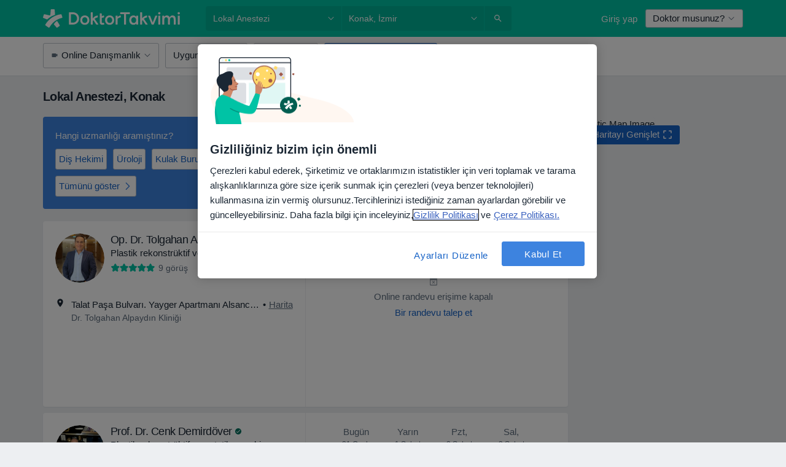

--- FILE ---
content_type: text/html; charset=UTF-8
request_url: https://www.doktortakvimi.com/tedaviler-hizmetler/lokal-anestezi/konak
body_size: 120115
content:

<!DOCTYPE html>
<html lang="tr" region="tr" class="">
<head>
<!--
--------------------------------
We are looking for outstanding talent! Since you are interested in our code, maybe you are also interested in becoming part of our team.
We look forward to seeing you: https://docplanner.tech/careers
--------------------------------
-->
	
			<link rel="preconnect" href="//cookie-cdn.cookiepro.com"/>
		<link rel="preconnect" href="//platform.docplanner.com/"/>
		
		
		<link rel="preconnect" href="//s3-eu-west-1.amazonaws.com"/>
		<link rel="preconnect" href="//www.googletagmanager.com"/>
		<link rel="preconnect" href="//www.google-analytics.com"/>
		
			
			<link rel="preconnect" href="https://dev.visualwebsiteoptimizer.com" />
			<script type='text/javascript' id='vwoCode'>
				window._vwo_code || (function() {
					var account_id=772888,
						version=2.0,
						settings_tolerance=2000,
						hide_element='body',
						hide_element_style = 'opacity:0 !important;filter:alpha(opacity=0) !important;background:none !important',
						/* DO NOT EDIT BELOW THIS LINE */
						f=false,w=window,d=document,v=d.querySelector('#vwoCode'),cK='_vwo_'+account_id+'_settings',cc={};try{var c=JSON.parse(localStorage.getItem('_vwo_'+account_id+'_config'));cc=c&&typeof c==='object'?c:{}}catch(e){}var stT=cc.stT==='session'?w.sessionStorage:w.localStorage;code={use_existing_jquery:function(){return typeof use_existing_jquery!=='undefined'?use_existing_jquery:undefined},library_tolerance:function(){return typeof library_tolerance!=='undefined'?library_tolerance:undefined},settings_tolerance:function(){return cc.sT||settings_tolerance},hide_element_style:function(){return'{'+(cc.hES||hide_element_style)+'}'},hide_element:function(){return typeof cc.hE==='string'?cc.hE:hide_element},getVersion:function(){return version},finish:function(){if(!f){f=true;var e=d.getElementById('_vis_opt_path_hides');if(e)e.parentNode.removeChild(e)}},finished:function(){return f},load:function(e){var t=this.getSettings(),n=d.createElement('script'),i=this;if(t){n.textContent=t;d.getElementsByTagName('head')[0].appendChild(n);if(!w.VWO||VWO.caE){stT.removeItem(cK);i.load(e)}}else{n.fetchPriority='high';n.src=e;n.type='text/javascript';n.onerror=function(){_vwo_code.finish()};d.getElementsByTagName('head')[0].appendChild(n)}},getSettings:function(){try{var e=stT.getItem(cK);if(!e){return}e=JSON.parse(e);if(Date.now()>e.e){stT.removeItem(cK);return}return e.s}catch(e){return}},init:function(){if(d.URL.indexOf('__vwo_disable__')>-1)return;var e=this.settings_tolerance();w._vwo_settings_timer=setTimeout(function(){_vwo_code.finish();stT.removeItem(cK)},e);var t=d.currentScript,n=d.createElement('style'),i=this.hide_element(),r=t&&!t.async&&i?i+this.hide_element_style():'',c=d.getElementsByTagName('head')[0];n.setAttribute('id','_vis_opt_path_hides');v&&n.setAttribute('nonce',v.nonce);n.setAttribute('type','text/css');if(n.styleSheet)n.styleSheet.cssText=r;else n.appendChild(d.createTextNode(r));c.appendChild(n);this.load('https://dev.visualwebsiteoptimizer.com/j.php?a='+account_id+'&u='+encodeURIComponent(d.URL)+'&vn='+version)}};w._vwo_code=code;code.init();})();
			</script>
			
	
						<link rel="preload" href="//platform.docplanner.com/css/jade-dpuikitv3-ccf4255a.css" as="style"/>
					<link rel="preload" href="//platform.docplanner.com/css/jade-search-9dc41cc5.css" as="style"/>
		
									<link rel="preload" href="//platform.docplanner.com/js/goro-basic-30511e08.js" as="script"/>
					
						<link rel="preload" href="//www.googletagmanager.com/gtm.js?id=GTM-PZ83PG" as="script"/>
			<link rel="preload" href="//www.google-analytics.com/analytics.js" as="script"/>
			
	<meta charset="utf-8"/>
	<title>Konak Lokal Anestezi Uygulayan Doktorlar/Uzmanlar</title>

			
	  <script
    src="//cookie-cdn.cookiepro.com/consent/88361c0d-5afb-4f77-8a48-211ba40fd5d8/otSDKStub.js?v=202211201558"
    data-id="onetrust-script"
    data-language="tr"
    type="text/javascript"
    charset="UTF-8"
    data-domain-script="88361c0d-5afb-4f77-8a48-211ba40fd5d8"
  ></script>

<script type="text/javascript">
  function OptanonWrapper() {
	    }
</script>
	
	<link rel="search" type="application/opensearchdescription+xml" title="www.doktortakvimi.com" href="https://www.doktortakvimi.com/opensearch">

			<meta name="description" content="Konak bölgesinde Lokal Anestezi uygulayan doktorların/uzmanların listesidir. Doktorları/uzmanları ve yorumları inceleyebilir, dilerseniz randevu alabilirsiniz."/>
	<meta name="robots" content="index,follow"/>
	<meta property="fb:page_id" content="122601654502559"/>
	
		
				<link rel="canonical" href="https://www.doktortakvimi.com/tedaviler-hizmetler/lokal-anestezi/konak"/>
			<link rel="next" href="https://www.doktortakvimi.com/tedaviler-hizmetler/lokal-anestezi/konak/2"/>
	
				
<meta property="og:image" content="//platform.docplanner.com/img/tr/open-graph/og.png?2565772545" />
	
					
<script type="text/javascript">
	var ZLApp = {
		'APICredentials': {},

		'AppConfig': {},
		'Roles' : {
      'IS_CALL_CENTER_AGENT': false,
			'IS_ZLWORKER' : false,
			'IS_CUSTOMER_CARE' : false,
			'IS_DOCTOR': false,
			'IS_FACILITY': false		},

		'Routes' : {},

		'Storage' : {
			session: sessionStorage,
			local: localStorage
		},

		'Modules': {
			CalendarEditionPage : function() {},
			AlgoliaIndexes : {},
			MapsLoader : {}
		},

		'Experiments': {},

		'pushGAEvent': function(options) {
			$(document).ready(function() {
				// Universal Google Analytics Events

				var layerData = $.extend({
					'event': 'gaTriggerEvent',
					'gaEventCategory': options[0],
					'gaEventAction': options[1],
					'gaEventLabel': options[2],
					'gaEventInteraction': options[4]
				}, options[5]);

				dataLayer.push(layerData);
			});
		},
    'pushHSEvent': function(eventValue) {
		  if (window._hsq && _hsq.push) {
				_hsq.push(["trackEvent", eventValue]);
			}
		},
		"Routing" : {
			"generate" : function(name, object) {
				return ZLApp.NativeRouting.generate(name, object);
			}
		},
		'setStorage': function(type, key, value) {
			try {
				var storage = this.Storage[type];

				storage.setItem( key, JSON.stringify(value) );

				return true;
			} catch (exception) {
				return false;
			}
		},
		'getStorage': function(type, key) {
			try {
				var storage = this.Storage[type];

				if (storage && storage.getItem(key) !== undefined && storage.hasOwnProperty(key) === true) {
					return JSON.parse(storage.getItem(key));
				} else {
					return undefined;
				}
			} catch (exception) {
				return undefined;
			}
		},
		'clearStorage': function(type, key) {
			try {
				var storage = this.Storage[type];
				storage.removeItem( key );
				return true;
			} catch (exception) {
				return false;
			}
		},
	};

	// Object container for old stuff
	window.ZL = {};
</script>


<script type="text/javascript">
	ZLApp.CrmConfig = {
		DEFAULT_CURRENCY_CODE: 'TRY',
		DEFAULT_VAT_RATE: 20,
		WITH_ZEROS: false,
		PRICE_TYPE: 'net',
		WEBSOCKET_DOMAIN: 'ws.doktortakvimi.com',
		WEBSOCKET_TOKEN: '2c595f7e-ef38-492e-b088-73e553cf86dd',
	};
</script>




<script>
	ZLApp.Const = {
		'AJAX_ROOT_ROUTE': 'www.doktortakvimi.com',
		'ALGOLIA_API_KEY': '189da7b805744e97ef09dea8dbe7e35f',
		'ALGOLIA_APP_ID': 'docplanner',
		'ALGOLIA_PREFIX': '',
		'ALGOLIA_SUFFIX': '',
		'TESTING_NAME': '',
		'BASE_DOMAIN': 'doktortakvimi.com',
		'BOOKING_APP_BOOK_VISIT': 'randevu-al',
		'BOOKING_APP_BOOK_VISIT_SLOTS': 'tarihini-sec',
		'BOOKING_SOURCE_ENABLED': false,
		'BREAKPOINTS': {
			'SCREEN_LG_MIN': 1200,
			'SCREEN_MD_MAX': 1199,
			'SCREEN_MD_MIN': 992,
			'SCREEN_SM_MAX': 991,
			'SCREEN_SM_MIN': 768,
			'SCREEN_XS_MAX': 767,
		},
		'RECAPTCHA_SITE_KEY': '6LcJm0keAAAAACk88CN2g1kWMj5oco131tYHkQS7',
		'COVID_TEST_ID': '',
		'FLU_VACCINATION_ID': '',
		'CURRENCY': '₺0 - 0',
		'CURRENT_COUNTRY_NAME': 'Türkiye',
		'CURRENT_COUNTRY_PHONE_PREFIX': '+90',
		'CURRENT_ROUTE': 'route_search_filter_city_item_service',
		'DOCTOR_REGISTRATION_WITHOUT_VERIFICATION': true,
		'DOMAIN': 'www.doktortakvimi.com',
		'DWH_STATISTICS_URL': 'https://dwh-statistics.doktortakvimi.com',
		'EVENT_TRACKER_URL': 'https://event-tracker.docplanner.com',
		'FACEBOOK_FANPAGE_URL': 'https://www.facebook.com/doktortakvimi',
		'FACEBOOK_LOCALE': 'tr_TR',
		'FACILITY_URL': 'https://www.doktortakvimi.com/klinikler/__urlname__',
		'FIRST_SOCIAL_LOGIN':  false ,
		'GEOCODER_DOMAIN': 'geocoder.doktortakvimi.com',
		'GOOGLE_API_KEY': 'AIzaSyAPEkgzgNuQ7h-PLlGo4YqglJ0Ht9RIiPk',
		'GOOGLE_APP_ID': '261481822221-g7bn886gt05ojedsk0h0r10l1mge69lk.apps.googleusercontent.com',
		'GOOGLE_ONE_TAP_REDIRECT_URL': 'https://www.doktortakvimi.com/social-connect/tr_sso?_redirect=https%3A//www.doktortakvimi.com/tedaviler-hizmetler/lokal-anestezi/konak',
		'HAS_UNIFIED_NAVIGATION': false,
		'HUBSPOT_ECOMMERCE_CONTACT': '',
		'HUBSPOT_ID': '442271',
		'ISO_LOCALE': 'tr',
		'IS_LOGGED': false,
		'IS_LOGGED_DOCTOR': false,
		'IS_LOGGED_FACILITY_MANAGER': false,
		'IS_PATIENT_APP': false,
		'IS_PHONE': false,
		'IS_STAGING': false,
		'LANGUAGE_CODE': 'tr_TR',
		'LOADER_IMAGE': '<p class="loader"><img src="//platform.docplanner.com/img/general/user-interface/loader-ready-white.gif?1799301098" alt=""/></p>',
		'LOADER_URL': "//platform.docplanner.com/img/general/user-interface/loader-ready-white.gif?1799301098",
		'LOCALE': 'tr',
		'MARKETING_CONSENT_IS_INFO': false,
		'MARKETING_CONSENT_PRECHECKED': false,
		'FACILITY_MARKETING_CONSENT_PRECHECKED': false,
		'MIN_QUESTION_CHARACTERS': 50,
		'PAGE_TYPE': '/search_results_visits_new',
		'PATIENT_APP_VERSION': '',
		'PATIENT_REQUEST_BASE_URL': 'https://patient-request.doktortakvimi.com',
		'PLATFORM_LINK': '//platform.docplanner.com/',
		'POST_CODE_MASK': '99999',
		'PROTOCOL': 'https',
		'REFERER': '',
		'SAAS_BASE_DOMAIN': 'docplanner.doktortakvimi.com',
		'SAAS_MANAGEMENT_WIDGET_DOMAIN': 'booking-management.doktortakvimi.com',
		'SEARCH_PATH': "https:\/\/www.doktortakvimi.com\/ara",
		'SITE_LANG': 'tr',
		'SITE_NAME': 'DoktorTakvimi',
		'SSO_DOMAIN': 'l.doktortakvimi.com',
		'SSO_SOCIAL_CONNECT': 'https://www.doktortakvimi.com/social-connect/tr_sso?_redirect=',
		'SSO_SOCIAL_CONNECT_REDIRECT_URL': 'https://www.doktortakvimi.com/social-connect/tr_sso?_redirect=https%3A//www.doktortakvimi.com/tedaviler-hizmetler/lokal-anestezi/konak',
		'TERMS_URL': 'https://www.doktortakvimi.com/sartname',
		'TIMEZONE': '+03:00',
		'UPPERCASE_RATIO_ON_OPINIONS': 50,
		'USER_ID': null,
		'VISIT_URL': '',
		'WIDGETS_APP_URL': 'widgets.doktortakvimi.com',
		'SEARCH_APP_URL': 'https://search.doktortakvimi.com',
		'PSYCHOTHERAPIST_SPECIALIZATION_ID': "",
		'PSYCHOLOGY_SPECIALIZATION_ID': 131,
		'DOCTOR_CALENDAR_WIDGET_WITH_FILTERS_ENABLED': false,
		'USE_FULL_LIST_OF_INSURANCES_IN_CALENDAR_WIDGET': false,
	};

	ZLApp.isRoute = function(route) {
		if (Array.isArray(route)) {
			return route.indexOf(this.Const.CURRENT_ROUTE) > -1;
		}

		return this.Const.CURRENT_ROUTE === route;
	};
</script>


																																																																																																																																																																																																																																
<script>
	ZLApp.Gate = {"GATE_ADDRESS_EDITION_CUSTOM_REFUND_POLICY":false,"GATE_ADDRESS_ONLINE_CONSULTATION":true,"GATE_ADMIN_CHAT_GDPR":true,"GATE_BOOKING_INSURANCE":false,"GATE_BOOKING_DIRECT_INSURANCE":false,"GATE_SHOW_DISABLED_FACILITY_WIDGET":false,"GATE_AGENDA_NON_DOCTORS_FRONTEND_TEST":false,"GATE_CALENDAR_NOTIFICATION_FIND_OTHER_DOCTOR":false,"GATE_CHECK_YOUR_INSURANCE":false,"GATE_CONTEXTUAL_SEARCH_AT_HOMEPAGE":true,"GATE_COOKIE_CONSENT":true,"GATE_COVID_TEST_SEARCH":false,"GATE_FLU_VACCINATION_SEARCH":false,"GATE_CRM_ECOMMERCE_BLACK_FRIDAY":false,"GATE_CRM_ECOMMERCE_BOLETO":false,"GATE_CRM_ECOMMERCE_IBAN":false,"GATE_CRM_ECOMMERCE_IYZICO_ONE_TIME":false,"GATE_CRM_ECOMMERCE_PAYMENTS_TESTIMONIALS":true,"GATE_CRM_ECOMMERCE_PIX":false,"GATE_CRM_ECOMMERCE_PSE":false,"GATE_CRM_ECOMMERCE_SERVIPAG":false,"GATE_CRM_ECOMMERCE_SHOW_CPL_PRICING_DETAILS":false,"GATE_CRM_ECOMMERCE_WEBSITE":true,"GATE_CRM_ECOMMERCE_WEB_PAY":false,"GATE_CRM_ECOMMERCE_HIDE_PACKAGING_LANDING_CONTACT_FORM":false,"GATE_CRM_ECOMMERCE_TERMS_DETAILS":false,"GATE_CRM_ECOMMERCE_PAYMENT_TERMS":false,"GATE_CRM_IYZICO":true,"GATE_CRM_PAYU":false,"GATE_CRM_USE_SCA_AUTHENTICATION_FLOW":false,"GATE_CRM_USE_SCA_AUTHENTICATION_FLOW_SELECTIVE_BINS":false,"GATE_CRM_REFERRAL_PROGRAM_URL_REDESIGN":false,"GATE_DIRECT_INSURANCES":false,"GATE_DOCTOR_CALENDAR_FILTERS":true,"GATE_DOCTOR_LICENSE_NUMBER":true,"GATE_DOCTOR_PROFILE_TOP_BANNER_TOUCHPOINT":true,"GATE_DOCTOR_REGISTRATION_EMAIL_CONFIRMATION":false,"GATE_DOCTOR_STATISTICS_VIDEO":false,"GATE_OPENING_HOURS":false,"GATE_ECOMMERCE_PREMIUM_LANDING_MODAL":false,"GATE_ECOMMERCE_PREMIUM_LANDING_MODAL_MARKETING":false,"GATE_ECOMMERCE_PRICING_WEBSITE_ON_DEFAULT":false,"GATE_ECOMMERCE_WEBSITE_TOGGLE_ADDITIONAL_TEXT":true,"GATE_ECOMMERCE_THANK_YOU_PAGE_NEW_ONBOARDING_WIZARD":true,"GATE_ECOMMERCE_UNPAID_INVOICES_MODAL":false,"GATE_PRELOAD_GTM":true,"GATE_ENABLE_LICENSE_NUMBER_VERIFICATION":false,"GATE_FACILITY_CALENDAR_SERVICE_STEP":true,"GATE_FACILITY_CALENDAR_SORT_BY_NAME":false,"GATE_FACILITY_PROFILE_TOP_BANNER_TOUCHPOINT":false,"GATE_FACILITY_REGISTRATION":false,"GATE_FACILITY_REGISTRATION_EMAIL_CONFIRMATION":false,"GATE_FACILITY_SERVICES_TABLE":false,"GATE_REFACTORED_FACILITY_ITEM_ABOUT":false,"GATE_FIND_ANOTHER_SPECIALIST_WHEN_NO_AVAILABILITY":false,"GATE_GDPR_MARKETING_CONSENT_MANDATORY":false,"GATE_GDPR_REGISTRATION_INFORMATION":false,"GATE_GENERAL_MARKETING_AGREEMENT":false,"GATE_GOOGLE_ONE_TAP_LOGIN":false,"GATE_HIDE_NEARBY_DOCTORS_ON_NON_COMMERCIAL_PROFILE":true,"GATE_HIDE_PRICES_FOR_PATIENTS_WITH_INSURANCE":false,"GATE_HOMEPAGE_PATIENT_APP_BANNER":true,"GATE_HUBSPOT":true,"GATE_INSURANCE_PLANS":false,"GATE_LOCATION_DETAILS":true,"GATE_MODERATION_DOCTOR_ITEM_REQUIRED":true,"GATE_MODERATION_DOCTOR_ITEM_SPECIALIZATION":false,"GATE_MODERATION_DOCTOR_SPECIALIZATION":true,"GATE_MODERATION_EDIT_OPINION_BY_MODERATOR":true,"GATE_MODERATION_OPINION_TRUST_SCORE_DISPLAY":true,"GATE_MODERATION_AUTOMODERATOR_PARAMS_BUTTON_DISPLAY":true,"GATE_MODERATION_PANEL_DOCTOR_NEW_BY_SELF":true,"GATE_MODERATION_SPECIALIZATION_DOCUMENT_VERIFICATION":false,"GATE_NEW_SEARCH_DISTRICT_FILTERS":false,"GATE_NEW_SEARCH_FORCE_DOCTORS_ON_LANDING_PAGES":false,"GATE_NEW_SEARCH_ONLINE_CONSULTATION_BANNER":true,"GATE_NEW_SEARCH_PATIENT_APP_BANNER":true,"GATE_ONLINE_CONSULTATION_CALENDAR_PAYMENT_TIP":false,"GATE_ONLINE_LANDING_REAL_TESTIMONIALS":false,"GATE_OPINIONS_NEW_FLOW_SAMPLE_OPINIONS":true,"GATE_OPINIONS_NEW_FLOW_REQUIRE_LOGIN_JUST_BEFORE_SUBMIT":false,"GATE_OPINION_SIGNATURE_HIDE":false,"GATE_OPINION_SORTING_SHOW":false,"GATE_PB_DECIMAL_PART_IN_PRICES":true,"GATE_ENABLE_ALL_PATIENT_APP_BANNER":true,"GATE_ENABLE_BROWSER_CHAT_PATIENT_APP_BANNER":true,"GATE_QA_PATIENT_APP_BANNER":true,"GATE_USE_NEW_MESSENGER_APP":true,"GATE_CHAT_ENABLE_NEW_ON_LOAD_BANNER":true,"GATE_CHAT_ENABLE_NEW_ON_LOAD_CONFIRMATION_BANNER":true,"GATE_DEEPLINK_SEND_DIRECT_REGISTRATION_TRACKING":true,"GATE_DLP_VWO_EXPERIMENT_ENABLED":false,"GATE_ENABLE_DLP_SURVEY":false,"GATE_Q_AND_A":false,"GATE_Q_AND_A_ALLOW_PRIVATE_QUESTIONS":false,"GATE_Q_AND_A_ANSWER_MODERATION":false,"GATE_Q_AND_A_PRIVATE_QUESTIONS_PANEL_VUE":false,"GATE_RECURRING_CREDIT_CARD_PAYMENT":true,"GATE_SAVE_DOCTOR_PROFILE":true,"GATE_SAVE_DOCTOR_PROFILE_NON_LOGGED":true,"GATE_SENTRY_JS":true,"GATE_DATADOG_RUM_JS":true,"GATE_SENTRY_PERFORMANCE_TRACING":false,"GATE_SEO_ENABLE_NEW_DOCTOR_HOMEPAGE_SECTION":false,"GATE_SHOW_ADDRESS_FACILITY_WARNING":true,"GATE_SHOW_DOCTOR_PROFILE_EDITION_DESCRIPTION":false,"GATE_HIDE_REQUEST_SERVICES":false,"GATE_SHOW_GDPR_CHECKBOX":false,"GATE_SHOW_PHONE_ON_NON_COMMERCIAL_DOCTORS":false,"GATE_SLOT_RELEASED":true,"GATE_STRONG_PASSWORD_VALIDATOR":true,"GATE_TIMEZONE_ONLINE_CONSULTATION":false,"GATE_TURKISH_LAW_COMPLIANCE":true,"GATE_USER_REGISTRATION_EMAIL_CONFIRMATION":false,"GATE_VUE_LOCATION_AUTOCOMPLETE_LOGS":false,"GATE_VUE_WIDGETS":true,"GATE_WEBSOCKETS":true,"GATE_MODERATION_SPECIALIZATION_DOCUMENT_VERIFICATION_SENT_EMAIL":false,"GATE_TEST_ACCOUNTS_DASHBOARD_FACILITY_ACCOUNTS_TOGGLE":true,"GATE_OPINION_ACTIVATION_AND_EMAIL_VERIFICATION_VIA_EMAIL":false,"GATE_RECAPTCHA_ENTERPRISE_OPINIONS_FLOW":true,"GATE_OPINIONS_REMOVE_OTHER_FROM_LOCATION_DROPDOWN":false,"GATE_ECOMMERCE_USE_IFRAME":false,"GATE_DOCTOR_REGISTRATION_MODERATION_PANEL":true,"GATE_CRM_FIRST_CLASS_ECOMMERCE_PROMOTION":false,"GATE_OPINIONS_FOR_FACILITIES":false,"GATE_UNSUBSCRIBE_SMS_FOOTER":true,"GATE_OPINIONS_FACILITY_DOCTOR_DROPDOWN":false,"GATE_OPINIONS_FACILITY_ADDRESSES_DROPDOWN":false,"GATE_PATIENT_REQUEST_BUTTON":false,"GATE_ENABLE_PATIENT_REQUEST_WEBVIEW":false,"GATE_USE_NEW_PATIENT_REQUEST_PAGE":false,"GATE_PATIENT_REQUEST_VERIFICATION_STEP":false,"GATE_DOCTOR_OUT_OF_OFFICE":false,"GATE_GET_DOCTOR_CERTIFICATE":false,"GATE_CRM_ECOMMERCE_PACKAGING_LANDING":true,"GATE_CRM_ECOMMERCE_PACKAGING_LANDING_HIDE_ICONS":false,"GATE_CRM_ECOMMERCE_CUSTOMER_SUPPORT_SECTION":true,"GATE_REQUEST_PROFILE_CHANGES_WITH_TEXT_BOX":false,"GATE_FETCH_CUSTOMER_DATA_BY_TAX_NUMBER":false,"GATE_ECOMMERCE_ACCEPT_COMPANY_GMB":true,"GATE_CRM_CUSTOMER_TAX_NUMBER_NOT_REQUIRED":false,"GATE_BULK_OBJECT_VERIFICATION":true,"GATE_USER_TOOL_V2":true,"GATE_IDENTITY_USE_SSO_USER_REGISTRATION":true,"GATE_BANNER_REDIRECT_TO_LISTING":false,"GATE_SHOULD_CHECK_BOOKABLE_SERVICES_ON_FACILITY_PROFILE":true,"GATE_SHOULD_CHECK_BOOKABLE_DOCTORS_ON_FACILITY_PROFILE":true,"GATE_NEW_SEARCH_HIDE_DOCTOR_SERVICES":true,"GATE_SHOW_PRICE_INCREASE_MODAL":false,"GATE_OPINIONS_ABUSE_REPORT_VIA_EMAIL_POSSIBLE":false,"GATE_TRUST_BANNER_CERTIFICATES_PL":false,"GATE_USE_TEST_COOKIEPRO":false,"GATE_CHAT_SEND_HEALTH_PROFILE_BUTTON":false,"GATE_DOCTOR_SPECIALIZATION_IN_PROGRESS":false,"GATE_PATIENT_APP_EVENT_INTERCEPTOR":true,"GATE_DP_SPACES_HEADER":false,"GATE_CRM_ECOMMERCE_PACKAGING_LANDING_FUTURE_PRICINGS":false,"GATE_DE_SEARCH_FILTER_SLOTS_BY_INSURANCE_PROVIDER":false,"GATE_ENABLE_EFR_DEEPLINK_PARAM":true,"GATE_ENABLE_UNLEASH_FOR_DLP":true,"GATE_ENABLE_UNLEASH_CACHING_FOR_DLP":false,"GATE_VISIBILITY_SPACE_PROMO_MATERIALS_PAGE":false,"GATE_VISIBILITY_SPACE_DOCTOR_DASHBOARD":false,"GATE_FACILITY_PROFILE_PRICE_RANGES":false,"GATE_VISIBILITY_SPACE_FIRST_CLASS_PAGE":false,"GATE_FACILITY_PROFILE_GROUP_SERVICES_BY_DESCRIPTION":false,"GATE_OPINION_VERIFIED_BY_PAYMENT":false,"GATE_OPINION_MERGED_VERIFICATION_BADGES_FRONTEND":true,"GATE_NEW_DOCTOR_REGISTRATION_FLOW":true,"GATE_PRE_REGISTER_STEP":true,"GATE_DOCTOR_WELCOME_MODAL":true,"GATE_Q_AND_A_PATIENT_PANEL_SHOW_ALL":true,"GATE_SEARCH_MED24_BANNER":false,"GATE_DOCTOR_DASHBOARD":false,"GATE_NEW_SERVICES_SECTION_WITH_CUSTOM_NAMES":false,"GATE_SAAS_FOR_FREEMIUM":false,"GATE_FIRST_CLASS_LANDING_PAGE_MODALITIES":false,"GATE_FIRST_CLASS_WAITING_LIST":false,"GATE_CALENDAR_REQUEST_PHONE_NUMBER":false,"GATE_SHOW_ASK_FOR_CALENDAR_MODAL":false,"GATE_GOOGLE_ONE_TAP_LOGIN_MOVED_FROM_GTM":true,"GATE_SHOW_STATISTICS_ICON":true,"GATE_DOCTOR_DASHBOARD_CALENDAR_REQUESTS":false,"GATE_ENABLE_SAAS_INSURANCE_CONFIGURATION":false,"GATE_INSURANCE_CONFIGURATION_TEMPORARY_PMS_WORKAROUND":false,"GATE_SHOW_NEAR_ME":true,"GATE_OOPS_WIDGET":true,"GATE_FACILITY_PROFILE_MERGE_SERVICES_FOR_MULTIPLE_SPECS":true,"GATE_CRM_SHOW_ECOMMERCE_SECURE_PAYMENT_TEXT":false,"GATE_DOCTOR_PROFILE_EDITION_GENDER_ALLOW_OTHER":false,"GATE_ENABLE_ADDITIONAL_ONLINE_RESULTS_EXPERIMENT":true,"GATE_ENABLE_RADIUS_SEARCH_RESULTS_EXTENSION":true,"GATE_CRM_SHOW_ECOMMERCE_NOA_TERMS_2":false,"GATE_PHARMACIES_SEARCH":false,"GATE_SEARCH_ASSISTANT_EXPERIMENT_AUTO_SHOW":false,"GATE_SEARCH_ASSISTANT_BANNER_EXPERIMENT":true,"GATE_SEARCH_ASSISTANT_EXPERIMENT_SA_FROM_AUTOCOMPLETE":true,"GATE_SEARCH_ASSISTANT_BANNER_MIXED_QUESTIONS_EXPERIMENT":false,"GATE_SEARCH_ASSISTANT_DISPLAY_BANNER_ON_ONLINE_LISTINGS_EXPERIMENT":true,"GATE_VISIBILITY_EXPERIMENT":false,"GATE_BOOKING_PUBLIC_INSURANCE_FLOW_FRONTEND":false,"GATE_SEARCH_INSURANCE_LISTINGS_FILTER_PROCESSING":false,"GATE_MARKETPLACE_PAYMENTS_BNPL_RESCHEDULES":false,"GATE_VISIBILITY_ADDRESS_EDITOR_VALIDATION_DOCTOR":false,"GATE_VISIBILITY_ADDRESS_EDITOR_VALIDATION_FACILITY":true,"GATE_DOCTOR_NEW_MODERATION_NEW_ENDPOINT":true,"GATE_PB_INSURANCES_AVAILABILITY_SEARCH":false,"GATE_VISIBILITY_SA_HIDE_LIVE_LOCATION_QUESTION":true,"GATE_PB_AB_TEST_AVAILABILITY_CALENDAR":false,"GATE_CRM_NOA_PROMO_BLACK_FRIDAY":false,"GATE_CRM_NOA_PROMO_BLACK_FRIDAY_PRICE_INFO":false,"GATE_DOCTOR_REGISTRATION_LICENSE_REQUIRED_BY_SPECIALIZATION":true,"GATE_SUPPORT_DOCUMENT_UPLOAD_WITH_LICENSE_NUMBER":true,"GATE_ADDRESS_EDITOR_STREET_NUMBER_NOT_MANDATORY":true,"GATE_VISIBILITY_FC_PAGE_BLACK_FRIDAY_PROMO":false,"GATE_KEEP_DOCTOR_LICENSE_NUMBER_HIDDEN_IN_PROFILE":true,"GATE_VISIBILITY_WATSONIZED_WIDGET_CONFIGURATION":false,"GATE_DOCTOR_REGISTRATION_LICENSE_NUMBER_PAGE":false,"GATE_DOCTOR_REGISTRATION_LICENSE_NUMBER_MANDATORY":false,"GATE_DOCTOR_REGISTRATION_VALUE_PROPOSITION_ASIDE":false,"GATE_ADDRESS_EDITOR_ZIP_CODE_NOT_MANDATORY":true,"GATE_ENABLE_SASS_ONLY_WIDGET_BY_DEFAULT":false,"GATE_DISPLAY_LINK_WHITE_LABEL_WIDGET":false};

	ZLApp.isGranted = function(gate) {
		return this.Gate[gate];
	};
</script>


	<script>
		ZLApp.Lang = {
						"@Disease": "hastalik",
			"@List": "liste",
			"@Map": "harita",
			"abandoned_cart_button": "Tarihi onaylay\u0131n",
			"abandoned_cart_description": "Randevunuzu tam anlam\u0131yla alabilmek i\u00e7in \u00f6ncelikle i\u015flemleri tamamlaman\u0131z gerekiyor.",
			"abandoned_cart_header": "Randevu alma i\u015fleminiz hen\u00fcz tamamlanmad\u0131",
			"add": "Ekle",
			"add_patient": "Hasta ekle",
			"address": "Adres",
			"addresses_with_no_online_booking": "Di\u011fer adresler",
			"advance_schedule_calendar_address": "Adres",
			"are_you_sure": "Emin misiniz?",
			"autocomplete_disease": "hastalik",
			"autocomplete_loading": "Sonu\u00e7lar i\u00e7in ara\u015ft\u0131rma yap\u0131yoruz",
			"autocomplete_search_empty": "Ne ar\u0131yorsunuz?",
			"autocomplete_search_prefix": "Ara",
			"autocomplete_specialization": "Uzmanl\u0131k",
			"booking_sms_conf_after_resend_hint": "Size yeni bir SMS g\u00f6nderdik! Bu sefer 2 dakikadan daha az bir s\u00fcrede ula\u015facakt\u0131r",
			"brand_doctors": "doktor",
			"calendar_placeholder_title": "Online Randevu Takvimi",
			"call": "Bizi aray\u0131n",
			"cancel": "\u0130ptal",
			"changes_sent_to_moderation": "De\u011fi\u015fiklikler edit\u00f6rlerimize g\u00f6nderilmi\u015ftir. Moderasyon s\u00fcreci tamamlanana kadar, de\u011fi\u015fiklik \u00f6ncesi i\u00e7erik profilinizde g\u00f6r\u00fcn\u00fcr olmayacakt\u0131r.",
			"chat_error_message": "En son mesajlar\u0131 g\u00f6rmek i\u00e7in l\u00fctfen sayfay\u0131 yenileyin.",
			"check_other_calendars": "Takvim olan adresleri g\u00f6ster",
			"clinics_autocomplete": "Hastane",
			"close": "Kapat",
			"comment_should_not_capitalize": "Yorumlar tamam\u0131 b\u00fcy\u00fck harfler ile yaz\u0131lmamal\u0131d\u0131r",
			"comment_to_short": "G\u00f6r\u00fc\u015f\u00fcn\u00fcz en az %minCharacters% karakter uzunlu\u011funda olmal\u0131d\u0131r. \u015eu anda %currentCount% karakter uzunlu\u011fundad\u0131r.",
			"common_refresh": "Yenile",
			"components.question.doctor.book": "Randevu al",
			"confirm_when_slot_remove": "Bu zaman dilimini ger\u00e7ekten silmek istiyor musunuz?",
			"congratulations_reminders_set": "Tebrikler. Hat\u0131rlatma ayarland\u0131.",
			"disable": "devre d\u0131\u015f\u0131 b\u0131rak",
			"doctor_all_addresses": "Adresler (%{count})",
			"doctor_all_addresses_one": "Adres",
			"doctor_autocomplete": "Uzman",
			"doctor_edition_facility_type_header": "Yeni Adres Ekleyin",
			"doctor_edition_online_office_name": "Online Dan\u0131\u015fmanl\u0131k Adresi Ad\u0131",
			"doctor_opinions_show_opinions": "D\u00fc\u015f\u00fcnceleri g\u00f6ster",
			"doctor_profile_add_opinion": "G\u00f6r\u00fc\u015f ekle",
			"doctor_service": "Hizmet",
			"doctor_verificated_successfully": "Teyit edilmi\u015f profil",
			"doctor_with_calendar": "Randevu yok",
			"edit": "d\u00fczenle",
			"edit_visit_patient": "Hastay\u0131 d\u00fczenle",
			"enable": "etkinle\u015ftir",
			"errorTryLater": "Hata olu\u015ftu. Tekrar deneyin.",
			"error_while_uploading_photos": "A\u011f\u0131m\u0131z foto\u011fraflar\u0131n\u0131z\u0131 i\u015flerken bir problem oldu. L\u00fctfen boyutlar\u0131n\u0131 k\u00fc\u00e7\u00fcltmeyi ya da tek tek y\u00fcklemeyi deneyin.",
			"expand_map": "Haritay\u0131 Geni\u015flet",
			"facility": "Kurulu\u015f",
			"facility_listing_context_alert": "Adres, uzmanl\u0131k veya hekim\/uzman de\u011fi\u015fiklikleri durumunda arad\u0131\u011f\u0131n\u0131z hizmetin verilmemesi veya sigortan\u0131z taraf\u0131ndan kapsanmamas\u0131 durumuyla kar\u015f\u0131la\u015fabilirsiniz.",
			"facility_name_plaxeholder": "\u00f6r. Hacettepe \u00dcniversitesi Hastanesi",
			"fieldNotEmpty": "Bu alanlar bo\u015f b\u0131rak\u0131lamaz",
			"filter_info_box": "Filtreleri kullanarak arad\u0131\u011f\u0131n\u0131z kriterlere uygun uzmanlar\u0131 veya hastaneleri bulabilirsiniz.",
			"finish": "Bitir",
			"forward": "\u0130leri",
			"from": "Ba\u015flang\u0131\u00e7",
			"generic-book-appointment": "Randevu al",
			"google_calendar_cancel_sync_text": "Senkronizasyonu iptal etmek istedi\u011finize emin misiniz?",
			"import_address_name": "Hizmet Verdi\u011finiz Adres Ad\u0131",
			"incorrect_date": "Yanl\u0131\u015f tarih!",
			"insurance_box_title": "Belirli bir sigorta kabul eden bir doktor\/uzman m\u0131 ar\u0131yorsunuz? Se\u00e7eneklerimizi kontrol edin",
			"internal_number_warning": "Ba\u011flant\u0131 ba\u015flad\u0131ktan sonra l\u00fctfen a\u015fa\u011f\u0131daki dahili numaray\u0131 girin: ",
			"iyzico_credit_card_authorization_invalid_data": "Ge\u00e7ersiz veri girildi. L\u00fctfen bizimle ileti\u015fime ge\u00e7in.",
			"less": "daha az",
			"link_doctor_to_clinic.choose_clinic.placeholder": "\u00c7al\u0131\u015ft\u0131\u011f\u0131n\u0131z kurumun ad\u0131n\u0131 arat\u0131n",
			"link_doctor_to_clinic.choose_clinic.title": "\u00c7al\u0131\u015ft\u0131\u011f\u0131n\u0131z kurumu se\u00e7in",
			"loadingWait": "Y\u00fckleme s\u00fcr\u00fcyor. L\u00fctfen bekleyin...",
			"map": "harita",
			"map_empty_state_CTA": "Sonu\u00e7lar\u0131 g\u00f6rmek i\u00e7in haritay\u0131 yak\u0131nla\u015ft\u0131r\u0131n ya da hareket ettirin.",
			"map_empty_state_copy_generic": "Bu b\u00f6lgede hi\u00e7 uzman yok",
			"map_empty_state_copy_spec": "Bu b\u00f6lgede %dentists% bulunamad\u0131",
			"map_search": "Bu b\u00f6lgede ara",
			"map_test_modal_CTA": "Listeye geri d\u00f6n",
			"map_test_modal_text": "Yeni haritam\u0131z \u00fczerinde \u00e7al\u0131\u015f\u0131yoruz, yak\u0131nda yay\u0131nda olacak.",
			"map_test_modal_text_headline": "Yap\u0131m a\u015famas\u0131nda.",
			"mobile_sign_as": "\u015eu adla imzalay\u0131n:",
			"mobile_specialization": "Uzmanl\u0131k",
			"mobile_visit_try_again": "Tekrar dene",
			"more": "daha fazla",
			"move_visit": "Randevuyu yeniden planla",
			"no": "Hay\u0131r",
			"no_calendar_in_your_location": "Bulundu\u011funuz b\u00f6lge i\u00e7in online randevu se\u00e7ene\u011fi bulunmuyor.",
			"no_open_slots": "Randevu i\u00e7in \u00e7a\u011fr\u0131 merkezini arayabilirsiniz.",
			"no_results_for": "\u015eunun i\u00e7in arama sonucu bulunamad\u0131:",
			"no_slots_facility_cta": "Profili G\u00f6r",
			"no_slots_facility_info": "Bu kurumda online uygunlu\u011fu bulunan bir doktor veya uzman bulunamad\u0131",
			"online_consultation_doc_card_label": "Online dan\u0131\u015fmanl\u0131k hizmeti sunuyor",
			"pagination_next": "Sonraki",
			"pagination_previous": "\u00d6nceki",
			"panel_delete-me-modal_no": "Hesab\u0131m\u0131 silme",
			"panel_delete-me-modal_yes": "Hesab\u0131m\u0131 sil",
			"patient_visit_cancel_modal_confirm": "Randevunuzu iptal etmek istedi\u011finizden emin misiniz? ",
			"patients_marketing_consent_modal_cta_no": "Hay\u0131r, te\u015fekk\u00fcrler",
			"patients_marketing_consent_modal_cta_yes": "Evet, DoktorTakvimi'nden haber alay\u0131m",
			"patients_marketing_consent_modal_desc": "Yeni \u00f6zelliklerimiz ve hizmetlerimiz hakk\u0131nda tan\u0131t\u0131m bilgileri al\u0131n. Bu sayede, kendinizin ve sevdiklerinizin sa\u011fl\u0131\u011f\u0131yla ilgilenmek i\u00e7in DoktorTakvimi'nden iyi \u015fekilde faydalanacaks\u0131n\u0131z.",
			"patients_marketing_consent_modal_legal_txt": "DoktorTakvimi ile ilgili haberleri sizinle payla\u015fmak i\u00e7in izninize ihtiyac\u0131m\u0131z var. \u0130zninizi istedi\u011finiz zaman geri \u00e7ekebilirsiniz.",
			"patients_marketing_consent_modal_legal_txt_learn_more": "Gizlilik politikam\u0131zla ilgili daha fazla bilgi edinin.",
			"patients_marketing_consent_modal_legal_txt_tooltip": "Onay verdi\u011finizde DoktorTakvimi taraf\u0131ndan ileti\u015fim bilgilerinize sundu\u011fumuz \u00fcr\u00fcn ve hizmetlere ili\u015fkin bilgi verilmesi, tan\u0131t\u0131m faaliyetlerinin y\u00fcr\u00fct\u00fclmesi, kampanyalar hakk\u0131nda duyurular yap\u0131lmas\u0131 i\u00e7in elektronik ticari ileti g\u00f6nderilmesine izin vermi\u015f olursunuz. \u0130zninizi istedi\u011finiz zaman geri \u00e7ekebilece\u011finizi unutmay\u0131n. <a href=\"https:\/\/www.doktortakvimi.com\/gizlilik\">Gizlilik politikam\u0131z hakk\u0131nda daha fazla bilgi edinin.<\/a>",
			"patients_marketing_consent_modal_title": "\u0130lk bilen siz olun",
			"price_from": "Ba\u015flang\u0131\u00e7 %price%",
			"private_question_tr_moderation_modal": "Te\u015fekk\u00fcrler.\nCevab\u0131n\u0131z e-posta arac\u0131l\u0131\u011f\u0131 ile soru soran ki\u015fiye iletilecektir.",
			"provide_visit_location": "Ziyaret yeri gereklidir",
			"qna_question_delete_confirm": "Bu soruyu silmek istedi\u011finden emin misin?",
			"rate_error": "G\u00f6r\u00fc\u015f eklemek i\u00e7in \u00f6nce puan vermelisiniz",
			"registration.facility.user_position.doctor": "Hekim \/ Uzman",
			"reminder_removed": "Hat\u0131rlatma kald\u0131r\u0131ld\u0131",
			"remove_slot_error_message": "D\u00f6nem kald\u0131r\u0131lamad\u0131",
			"removing": "Kald\u0131r\u0131l\u0131yor",
			"reset_filters": "S\u0131f\u0131rla",
			"saving": "Kaydediyor...",
			"search_all_filters": "T\u00fcm Filtreler",
			"search_calendar_missing": "Takvim mevcut de\u011fil!",
			"search_doctors": "Doktor ara",
			"search_error_no_location": "Kullan\u0131c\u0131n\u0131n konumu tespit edilemiyor",
			"search_filter_calendar": "DoktorTakvimi Randevu",
			"search_filter_calendar_description": "Sadece DoktorTakvimi \u00fczerinden randevu alabilece\u011finiz doktorlar\u0131\/uzmanlar\u0131 g\u00f6ster",
			"search_filter_clinics": "Klinikler",
			"search_filter_dates_per_date": "Randevu Tarihi",
			"search_filter_diseases": "Hastal\u0131klar",
			"search_filter_districts": "\u0130l\u00e7eler",
			"search_filter_doctors": "Doktorlar\/Uzmanlar",
			"search_filter_doctors_clinics": "Her ikisi de",
			"search_filter_entity_type": "Listelenecekler",
			"search_filter_insurances": "Sigortalar",
			"search_filter_kids_friendly": "\u00c7ocuk Hasta Kabul Eden",
			"search_filter_kids_friendly_description": "Gen\u00e7 hastalar\u0131 tedavi eden doktorlar\/uzmanlar",
			"search_filter_payment_methods": "\u00d6deme Y\u00f6ntemleri",
			"search_filter_services": "Hizmetler",
			"search_filter_specializations": "Uzmanl\u0131klar",
			"search_in_doctors": "Doktorlarda veya uzmanlarda \"%{QUERY}\" ara",
			"search_in_facilities": "Hastane veya kliniklerde \"%{QUERY}\" ara",
			"search_see_profile": "Profili g\u00f6r\u00fcnt\u00fcleyin",
			"search_sort_by": "S\u0131rala",
			"search_sorter": "S\u0131rala",
			"search_sorter_availability": "En yak\u0131n randevu zaman\u0131",
			"search_sorter_factor_based": "\u00d6nerilen",
			"search_sorter_rating": "G\u00f6r\u00fc\u015fler",
			"search_sorter_recommended": "\u00d6nerilen",
			"search_whole_website": "\"%phrase%\"  i\u00e7in t\u00fcm sitede ara",
			"selectService": "Hizmet se\u00e7in",
			"selectSpecialization": "Uzmanl\u0131k alan\u0131 se\u00e7in",
			"select_choose": "---- se\u00e7in ----",
			"selected": "Se\u00e7ilen",
			"send_opinion": "G\u00f6r\u00fc\u015f g\u00f6nder",
			"services_and_prices_no_price": "-",
			"set_visit_button": "Randevu al",
			"show_more": "T\u00fcm\u00fcn\u00fc g\u00f6ster",
			"show_phone": "Telefonla ula\u015f\u0131n",
			"show_yesterday": "D\u00fcn\u00fc g\u00f6ster",
			"super_doctor_mail_CTA_see_all_opinions": "T\u00fcm yorumlar\u0131 g\u00f6r",
			"terms_of_visits_addition": "Ziyaret tarihleri ekleniyor",
			"toast_remove_slot_title": "Terim silindi!",
			"toast_undo_remove_slot_title": "Terim restore!",
			"unexpected_error": "Beklenmeyen hata olu\u015ftu!",
			"unsaved_changes": "Kaydedilmemi\u015f baz\u0131 de\u011fi\u015fiklikler var. Bunlar\u0131 kaydetmek i\u00e7in sayfada kalmak istiyor musunuz?",
			"validation.email": "Ge\u00e7erli bir e-posta adresi verin",
			"validation.maxLength": "G\u00f6r\u00fc\u015f\u00fcn\u00fcz\u00fcn uzunlu\u011fu biraz fazla. L\u00fctfen %{max} ya da daha az olacak \u015fekilde d\u00fczenleyiniz.",
			"validation.minLength": "Bu i\u00e7erik \u00e7ok k\u0131sa. Sorunuz en az %{min} karakter uzunlu\u011funda veya daha fazla olmal\u0131d\u0131r.",
			"validation.required": "Bu alan zorunludur",
			"validator_email": "Ge\u00e7erli bir e-posta adresi verin",
			"validator_required": "Bu alan zorunludur",
			"visit_details_saving_progress": "Kaydediliyor...",
			"visit_details_visit_cancelled": "Randevu iptal edildi",
			"visit_out_of_schedule": "Planda yer almayan muayene",
			"visit_report_select_all": "T\u00fcm\u00fcn\u00fc se\u00e7",
			"visit_select_date": "Randevu tarihini se\u00e7",
			"wait_a_moment": "Biraz bekleyin...",
			"warning": "Uyar\u0131",
			"we_are_checking_your_localization": "Yerinizi ar\u0131yoruz...",
			"widget_default_specialist": "Hekimler\/uzmanlar",
			"widget_show_reviews": "D\u00fc\u015f\u00fcnceleri g\u00f6ster",
			"yes": "Evet",
			"you_have_x_custom_calendar_configs": "de\u011fi\u015ftirilmi\u015f programl\u0131 $amount haftan\u0131z var",
			"you_need_characters": "Yazman\u0131z gereken en az: %{currentCount} karakter daha  vard\u0131r.",
			"your_account_demo_1": "Yeni ziyaret listesinin nas\u0131l \u00e7al\u0131\u015ft\u0131\u011f\u0131na g\u00f6z at\u0131n",
			"your_account_demo_2": "Takvimden, kayd\u0131rma yerine bir tarih se\u00e7ebilirsiniz",
			"your_account_demo_3": "1 t\u0131klama ile randevu alabilirsiniz",
			"your_account_demo_4": "Verilen adres listesinden se\u00e7im yapabilirsiniz",
			"your_account_demo_5": "Daha \u00f6nce yapm\u0131\u015f oldu\u011funuz rezervasyonun detaylar\u0131n\u0131 de\u011fi\u015ftirebilirsiniz",
			"your_account_demo_6": "Detayland\u0131r\u0131lm\u0131\u015f bilginin listedeki yeri i\u00e7in t\u0131klay\u0131n",
	
			'all_specs': 'T\u00FCm\u0020Bran\u015Flar',
			'banner_promote_app_cta_2': 'Uygulamaya\u0020Gidin',
			'banner_promote_app_text_1': 'Uygulamam\u0131z\u0131\u0020indirin\u0020ve\u0020sa\u011Fl\u0131k\u0020hizmetine\u0020ula\u015Fman\u0131n\u0020en\u0020iyi\u0020ve\u0020kolay\u0020halini\u0020deneyimleyin',
			'call_center_info_placeholder_transport': '\u00D6r.\u0020\u0022Muayenehaneye\u0020ula\u015Fmak\u0020i\u00E7in\u0020metronun\u0020ikinci\u0020\u00E7\u0131k\u0131\u015F\u0131ndan\u0020\u00E7\u0131k\u0131n....\u0022',
			'directions_parking': 'Yol\u0020tarifi\u0020ve\u0020park',
			'docplanner_payments_action_required': 'docplanner_payments_action_required',
			'docplanner_payments_action_required_tip1': 'docplanner_payments_action_required_tip1',
			'docplanner_payments_action_required_tip2': 'docplanner_payments_action_required_tip2',
			'docplanner_payments_action_required_update_button': 'docplanner_payments_action_required_update_button',
			'doctor_edition_remote_instructions_header': 'Online\u0020g\u00F6r\u00FC\u015Fme\u0020i\u00E7in\u0020detaylar',
			'doctor_edition_remote_instructions_placeholder': '\u00D6rne\u011Fin\u0020\u0028E\u011Fer\u0020bizim\u0020g\u00F6r\u00FC\u015Fme\u0020arac\u0131m\u0131z\u0131\u0020kullanmayacaksan\u0131z\u0029\u003A\na\u0029\u0020\u0020Video\u0020g\u00F6r\u00FC\u015Fme\u0020arac\u0131n\u0131\u0020indirin\u0020\u0028Skype,\u0020Whatsapp\u0020vs.\u0029\u0020\u005Blink\u0020ekleyebilirsiniz\u005D\nb\u0029\u0020Giri\u015F\u0020bilgilerinizi\u0020unutmamak\u0020i\u00E7in\u0020not\u0020edin\nc\u0029\u0020Beni\u0020ki\u015Filerinize\u0020ekleyin\u0020\u005Bkullan\u0131c\u0131\u0020ad\u0131n\u0131z\u0131\u0020ekleyebilirsiniz\u005D\nd\u0029\u0020\u0130nternet\u0020ba\u011Flant\u0131n\u0131z\u0131\u0020kontrol\u0020edin\u0020ve\u0020g\u00F6r\u00FC\u015Fmeden\u002010\u002D15\u0020dakika\u0020\u00F6nce\u0020haz\u0131r\u0020olun',
			'doctor_edition_remote_instructions_tip': 'Buraya\u0020dan\u0131\u015Fanlar\u0131n\u0131z\u0131n\u0020online\u0020g\u00F6r\u00FC\u015Fmeye\u0020haz\u0131rlanabilmeleri\u0020i\u00E7in\u0020a\u00E7\u0131klama\u0020yazabilirsiniz.\u0020\u00D6rne\u011Fin,\u0020nas\u0131l\u0020ba\u011Flanacaklar\u0131n\u0131\u0020veya\u0020problem\u0020ya\u015Fad\u0131klar\u0131nda\u0020nereyi\u0020kontrol\u0020etmeleri\u0020gerekti\u011Fi\u0020gibi\u0020bilgileri\u0020yazabilirsiniz.\u0020Ayr\u0131ca\u0020teknik\u0020sorunlarla\u0020kar\u015F\u0131la\u015Fmamak\u0020i\u00E7in\u0020g\u00F6r\u00FC\u015Fmeden\u002010\u002D15\u0020dakika\u0020\u00F6nce\u0020haz\u0131r\u0020olmalar\u0131n\u0131\u0020tavsiye\u0020edebilirsiniz.',
			'doctor_panel_address_details': 'Hastan\u0131z\u0131n\/dan\u0131\u015Fan\u0131n\u0131z\u0131n\u0020randevu\u0020ald\u0131ktan\u0020sonra\u0020g\u00F6rece\u011Fi\u0020yol\u0020tarifi.\u0020\u00D6r\u003A\u0020lokasyonun\u0020tarifi,\u0020binan\u0131n\u0020giri\u015Fi\u0020veya\u0020toplu\u0020ta\u015F\u0131ma\u0020ile\u0020nas\u0131l\u0020gelindi\u011Fi\u0020vs.',
			'has_unpaid_invoices_btn': '\u00D6deme\u0020y\u00F6ntemi\u0020se\u00E7',
			'has_unpaid_invoices_content': '\u00D6demeyi\u0020internet\u0020\u00FCzerinden\u0020veya\u0020banka\u0020havalesi\u0020yoluyla\u0020yapabilirsiniz.',
			'has_unpaid_invoices_title': 'Hesab\u0131n\u0131zda\u0020\u00F6denmemi\u015F\u0020bir\u0020faturan\u0131z\u0020var.',
			'marketplace_account_rejected_account_apology_information': 'marketplace_account_rejected_account_apology_information',
			'marketplace_account_rejected_account_header': 'marketplace_account_rejected_account_header',
			'marketplace_account_rejected_account_header_description': 'marketplace_account_rejected_account_header_description',
			'marketplace_account_rejected_account_work_in_progress': 'marketplace_account_rejected_account_work_in_progress',
			'pricing-terms-modal-unilateral-changed-of-plan-title': 'Important\u003A\u0020unilateral\u0020contract\u0020change',
			'pricing-terms-modal-unilateral-changed-of-plan-descr': 'In\u0020order\u0020to\u0020keep\u0020providing\u0020you\u0020an\u0020ever\u002Dincreasing\u0020quality\u0020of\u0020our\u0020services,\u0020your\u0020current\u0020\u0022Premium\u0022\u0020subscription\u0020is\u0020being\u0020replaced\u0020with\u0020plans\u0020carefully\u0020calibrated\u0020to\u0020the\u0020real\u0020needs\u0020of\u0020each\u0020specialist.',
			'pricing-terms-modal-unilateral-changed-of-plan-cta': 'Read\u0020more',
			'address_editor_select_street_from_the_list': 'Listeden\u0020caddeyi\u0020se\u00E7in',
			'address_editor_select_city_from_the_list': 'Listeden\u0020\u015Fehri\u0020se\u00E7in\u0020',
			'address_editor_street_number_missing': 'L\u00FCtfen\u0020cadde\/sokak\u0020numaras\u0131\u0020olan\u0020bir\u0020adres\u0020se\u00E7in',
			'address_editor_invalid_street_address': 'Bu\u0020adres\u0020mevcut\u0020de\u011Fil.\u0020L\u00FCtfen\u0020\u00F6neriler\u0020aras\u0131ndan\u0020ge\u00E7erli\u0020bir\u0020adres\u0020se\u00E7in.',
			'month': {
				'0': 'Ocak',
				'1': '\u015Eubat',
				'2': 'Mart',
				'3': 'Nisan',
				'4': 'May\u0131s',
				'5': 'Haziran',
				'6': 'Temmuz',
				'7': 'A\u011Fustos',
				'8': 'Eyl\u00FCl',
				'9': 'Ekim',
				'10': 'Kas\u0131m',
				'11': 'Aral\u0131k',
			},
			'monthShort': {
				'0': 'Ocak',
				'1': '\u015Eubat',
				'2': 'Mart',
				'3': 'Nisan',
				'4': 'May\u0131s',
				'5': 'Haziran',
				'6': 'Temmuz',
				'7': 'A\u011Fustos',
				'8': 'Eyl\u00FCl',
				'9': 'Ekim',
				'10': 'Kas',
				'11': 'Ara',
			},
			'month.0': 'Ocak',
			'month.1': '\u015Eubat',
			'month.2': 'Mart',
			'month.3': 'Nisan',
			'month.4': 'May\u0131s',
			'month.5': 'Haziran',
			'month.6': 'Temmuz',
			'month.7': 'A\u011Fustos',
			'month.8': 'Eyl\u00FCl',
			'month.9': 'Ekim',
			'month.10': 'Kas\u0131m',
			'month.11': 'Aral\u0131k',
			'month_short.0': 'Ocak',
			'month_short.1': '\u015Eubat',
			'month_short.2': 'Mart',
			'month_short.3': 'Nisan',
			'month_short.4': 'May\u0131s',
			'month_short.5': 'Haziran',
			'month_short.6': 'Temmuz',
			'month_short.7': 'A\u011Fustos',
			'month_short.8': 'Eyl\u00FCl',
			'month_short.9': 'Ekim',
			'month_short.10': 'Kas',
			'month_short.11': 'Ara',
			'more': 'daha\u0020fazla',
			'online_consultation_check_box': 'Online\u0020Dan\u0131\u015Fmanl\u0131k',
			'search': 'Ara',
			'search_placeholder_specialization': 'Uzmanl\u0131k,\u0020ilgi\u0020alan\u0131\u0020ve\u0020hastal\u0131k,\u0020isim',
			'search_placeholder_where': '\u00F6rnek\u003A\u0020\u0130stanbul',
			'search_placeholder_where_city': 'search_placeholder_where_city',
			'near_me': 'Yak\u0131n\u0131mda',
			'statistics_video_pro_modal_body': 'Take\u0020a\u0020look\u0020at\u0020them\u0020and\u0020discover\u0020how\u0020we\u0020can\u0020help\u0020you\u0020achieve\u0020the\u0020results\u0020you\u0020exactly\u0020need.',
			'statistics_video_pro_modal_body_bold': 'Do\u0020you\u0020know\u0020your\u0020statistics\u0020of\u0020your\u0020last\u0020month\u0020in\u0020ZnanyLekarz\u003F',
			'statistics_video_pro_modal_cta': 'Know\u0020more',
			'statistics_video_pro_modal_cta_lead': 'Other\u0020\u0025\u007Bspecialization_name\u007D\u0020are\u0020getting\u0020better\u0020results\u0020with\u0020Premium',
			'statistics_video_pro_modal_cta_lead_general': 'Other\u0020specialists\u0020are\u0020getting\u0020better\u0020results\u0020with\u0020Premium',
			'statistics_video_pro_modal_header': 'We\u0020have\u0020created\u0020a\u0020short\u0020video\u0020for\u0020you',
            'new': 'Yeni',
		    'a11y_info_required_fields': '\u002A\u0020gerekli\u0020alanlar',
			'weekDay': {
				'0': 'Pazartesi',
				'1': 'Sal\u0131',
				'2': '\u00C7ar\u015Famba',
				'3': 'Per\u015Fembe',
				'4': 'Cuma',
				'5': 'Cumartesi',
				'6': 'Pazar',
			},
			'weekDayShort': {
				'0': 'Pzt,',
				'1': 'Sal,',
				'2': '\u00C7r\u015F,',
				'3': 'Pr\u015F,',
				'4': 'Cum,',
				'5': 'Cts,',
				'6': 'Pzr,',
			},
			'weekday.0': 'Pazartesi',
			'weekday.1': 'Sal\u0131',
			'weekday.2': '\u00C7ar\u015Famba',
			'weekday.3': 'Per\u015Fembe',
			'weekday.4': 'Cuma',
			'weekday.5': 'Cumartesi',
			'weekday.6': 'Pazar',
			'weekday_short.0': 'Pzt,',
			'weekday_short.1': 'Sal,',
			'weekday_short.2': '\u00C7r\u015F,',
			'weekday_short.3': 'Pr\u015F,',
			'weekday_short.4': 'Cum,',
			'weekday_short.5': 'Cts,',
			'weekday_short.6': 'Pzr,',
		};
	</script>
	

	<script>
					ZLApp.APICredentials = {
	'ACCESS_TOKEN': 'MTU3OTMyOTI0MGRjYzQ0NDMyYzNhNTk3Y2MzNjNhY2MzZGE1N2ExZWMxNjkzZThkZmVlYjQ3OGVkNjljNTRmNg',
	'ACCESS_TOKEN_EXPIRATION_TIME': '1769978290',
	'REFRESH_TOKEN': '',
	'REFRESH_TOKEN_EXPIRATION_TIME': '',
	'TOKEN_URL': 'https\u003A\/\/l.doktortakvimi.com\/oauth\/v2\/token'
};

			</script>

		

	<meta name="SKYPE_TOOLBAR" content="SKYPE_TOOLBAR_PARSER_COMPATIBLE"/>
	<meta name="viewport" content="width=device-width, initial-scale=1.0, maximum-scale=1.0, user-scalable=no"/>

	
<link rel="shortcut icon" type="image/png" data-lazyload-href="//platform.docplanner.com/img/general/icons/favicon.png?2266777747"/>

	<link rel="image_src" href="//platform.docplanner.com//img/tr/logo/logo-small-tr.png"/>

			
	
			<link href="//platform.docplanner.com/css/jade-dpuikitv3-ccf4255a.css" rel="stylesheet"/>
		
	
			<link href="//platform.docplanner.com/css/jade-search-9dc41cc5.css" rel="stylesheet"/>
		
				
	

	
				
						
						
<!-- Google Tag Manager -->
<script>
		var oneTrackingPageData = {
		'event': 'oneTrackingEvent',
		'params': {
			'category': 'generalData',
			'action': 'page_data',
			'properties': {
				'service_category_name': '',
				'service_category_id': '',
				'service_subcategory_name': '',
				'service_subcategory_id': '443',
				'experiment_name': [],
			}
		}
	};

	var dataLayerContainer = {};

	dataLayerContainer['gtm-pageType'] = '/search_results_visits_new';
	dataLayerContainer['gtm-region'] = '';
	dataLayerContainer['gtm-district'] = '';
	dataLayerContainer['gtm-specialization'] = '';
	dataLayerContainer['gtm-specializationId'] = '';
	dataLayerContainer['gtm-fcategory'] = '';
	dataLayerContainer['gtm-city'] = '';
	dataLayerContainer['gtm-disease'] = '';
	dataLayerContainer['gtm-service'] = '';
	dataLayerContainer['gtm-isMetaIndex'] = '1';
	dataLayerContainer['gtm-isMetaFollow'] = '1';
	dataLayerContainer['gtm-redesignedNonCommercialProfile'] = '0';
	dataLayerContainer['gtm-redesignedCommercialProfile'] = '0';
	dataLayerContainer['gtm-country-code'] = 'tr';
	dataLayerContainer['gtm-doctorIsOnOwnProfile'] = '0';
	dataLayerContainer['gtm-is-webview'] = '0';

	
	
	
	
	
			dataLayerContainer['gtm-is-logged-in'] = '0';
	
	dataLayer = [oneTrackingPageData, dataLayerContainer];

	var isE2ETest = '' === '1';
	if (!isE2ETest) {
		(function(w,d,s,l,i){w[l]=w[l]||[];w[l].push({'gtm.start':
		  new Date().getTime(),event:'gtm.js'});var f=d.getElementsByTagName(s)[0],
		j=d.createElement(s),dl=l!='dataLayer'?'&l='+l:'';j.async=true;j.src=
		'//www.googletagmanager.com/gtm.js?id='+i+dl;f.parentNode.insertBefore(j,f);
		})(window,document,'script','dataLayer','GTM-PZ83PG');
	}
</script>
<!-- End Google Tag Manager -->
			
</head>
<body id="search-listing" class="search-listing" >
	
				<script nomodule>
  var alert = document.createElement('div');
  var icon = document.createElement('div');
  var message = document.createElement('div');

  alert.setAttribute('class', 'd-flex flex-row align-items-center py-1-5 pl-2 bg-white');
  icon.setAttribute('class', 'p-1 d-flex align-center justify-content-center');
  message.setAttribute('class', 'px-1-5 text-muted');
  icon.innerHTML = '<i aria-hidden="true" class="svg-icon svg-icon-warning svg-icon-size-32 svg-icon-color-danger" ><svg xmlns="http://www.w3.org/2000/svg" width="24" height="24" viewBox="0 0 24 24"><path d="M12 22c5.523 0 10-4.477 10-10S17.523 2 12 2 2 6.477 2 12s4.477 10 10 10ZM11 8a1 1 0 1 1 2 0v4a1 1 0 1 1-2 0V8Zm2.25 7.25a1.25 1.25 0 1 1-2.5 0 1.25 1.25 0 0 1 2.5 0Z"/></svg></i>';
  message.innerHTML = 'Hey, ne yazık ki tarayıcınız artık desteklenmiyor. Size hak ettiğiniz deneyimi sunabilmemiz için lütfen <a href=“https://www.doktortakvimi.com/hasta-danisan-uygulamasi“>mobil uygulamamızı ücretsiz indirin</a> veya <a href=“https://browsehappy-com.translate.goog/?_x_tr_sl=en&_x_tr_tl=tr&_x_tr_hl=en&_x_tr_pto=wapp“>yeni bir tarayıcıya geçin</a> .';

  alert.appendChild(icon);
  alert.appendChild(message);

  document.body.insertBefore(alert, document.body.firstChild);
</script>
	
			    	
	
	
		<div class="wrapper">
			
									
	<div
		class=""
		data-banner-translations="{&quot;banner_promote_app_listing_nocalendar_test_title&quot;:&quot;Bir uzman m\u0131 ar\u0131yorsunuz?&quot;,&quot;banner_promote_app_listing_nocalendar_test_text&quot;:&quot;Sa\u011fl\u0131\u011f\u0131n\u0131zla ilgilenmek uygulama ile daha kolay. Hemen ke\u015ffedin!&quot;,&quot;banner_promote_app_listing_nocalendar_test_cta&quot;:&quot;Uygulamay\u0131 dene&quot;,&quot;banner_promote_app_listing_nocalendar_test_cta2&quot;:&quot;Taray\u0131c\u0131da devam et&quot;,&quot;banner_promote_app_listing_nocalendar_test_title2&quot;:&quot;Uygulama sayesinde sa\u011fl\u0131\u011f\u0131n\u0131zla kolayca ilgilenin&quot;,&quot;banner_promote_app_listing_nocalendar_test_text2&quot;:&quot;Size en yak\u0131n uzmanlar\u0131 filtreleyin&quot;,&quot;banner_promote_app_listing_nocalendar_test_text3&quot;:&quot;\u0130stedi\u011finiz zaman, istedi\u011finiz yerden randevunuzu al\u0131n&quot;,&quot;banner_promote_app_listing_nocalendar_test_tcta3&quot;:&quot;Uygulamay\u0131 indirin&quot;,&quot;banner_promote_app_profile_nocalendar_test_title&quot;:&quot;Bir uzman m\u0131 ar\u0131yorsunuz?&quot;,&quot;banner_promote_app_profile_nocalendar_test_text&quot;:&quot;Sa\u011fl\u0131\u011f\u0131n\u0131zla ilgilenmek uygulama ile daha kolay. Hemen ke\u015ffedin!&quot;,&quot;banner_promote_app_profile_nocalendar_test_cta&quot;:&quot;Uygulamay\u0131 dene&quot;,&quot;banner_promote_app_profile_nocalendar_test_cta2&quot;:&quot;Taray\u0131c\u0131da devam et&quot;,&quot;banner_promote_app_profile_nocalendar_test_title2&quot;:&quot;Uygulama ile daha kolay randevu al\u0131n&quot;,&quot;banner_promote_app_profile_nocalendar_test_cta3&quot;:&quot;Uygulamay\u0131 a\u00e7&quot;,&quot;banner_promote_app_content_page_test_title&quot;:&quot;H\u00e2l\u00e2 sorular\u0131n\u0131z m\u0131 var?&quot;,&quot;banner_promote_app_content_page_test_text&quot;:&quot;Uygulamay\u0131 indirin ve uzmanlarla direkt ileti\u015fime ge\u00e7in&quot;,&quot;banner_promote_app_content_page_test_cta&quot;:&quot;Uygulamay\u0131 dene&quot;,&quot;banner_promote_app_content_page_test_cta2&quot;:&quot;Taray\u0131c\u0131da devam et&quot;,&quot;banner_promote_app_content_page_test_title2&quot;:&quot;Uygulama ile sa\u011fl\u0131\u011f\u0131n\u0131zla ilgilenin&quot;,&quot;banner_promote_app_content_page_test_cta3&quot;:&quot;A\u00e7&quot;,&quot;banner_promote_app_content_booking_confirmation_V1&quot;:&quot;Merhaba, ziyaretin detaylar\u0131n\u0131 a\u015fa\u011f\u0131da bulabilirsiniz. Ayr\u0131ca, bildirimler alaca\u011f\u0131n\u0131z uygulamam\u0131zdan bu bilgilere istedi\u011finiz zaman eri\u015febilirsiniz.&quot;,&quot;banner_promote_app_content_booking_confirmation_cta_V1&quot;:&quot;Uygulamayla devam et&quot;,&quot;banner_promote_app_content_booking_confirmation_V2&quot;:&quot;Merhaba, randevu ald\u0131\u011f\u0131n\u0131z i\u00e7in te\u015fekk\u00fcr ederiz. Ayr\u0131ca, bildirimler alaca\u011f\u0131n\u0131z uygulamam\u0131zdan bu bilgilere istedi\u011finiz zaman eri\u015febilirsiniz.&quot;,&quot;banner_promote_app_content_booking_confirmation_V3&quot;:&quot;Randevular\u0131n\u0131z\u0131 takip edin&quot;,&quot;banner_promote_app_content_opinion_thank_you_page_title_V1&quot;:&quot;Uzman\u0131n\u0131zdan gelen mesaj&quot;,&quot;banner_promote_app_content_opinion_thank_you_page_V1&quot;:&quot;Merhaba, d\u00fc\u015f\u00fcncenizi payla\u015ft\u0131\u011f\u0131n\u0131z i\u00e7in te\u015fekk\u00fcr ederiz. Bana do\u011frudan mesaj g\u00f6ndermek istiyorsan\u0131z, uygulamay\u0131 indirin. &quot;,&quot;banner_promote_app_doctor_homepage_test_tag&quot;:&quot;\u00d6nerilen&quot;,&quot;banner_promote_app_doctor_homepage_test_app_title&quot;:&quot;DoktorTakvimi Uygulamas\u0131&quot;,&quot;banner_promote_app_doctor_homepage_test_cta&quot;:&quot;Ba\u015flat&quot;,&quot;banner_promote_app_doctor_homepage_test_browser_title&quot;:&quot;Taray\u0131c\u0131&quot;,&quot;banner_promote_app_doctor_homepage_test_cta2&quot;:&quot;Devam et&quot;,&quot;banner_promote_app_doctor_homepage_test_cta3&quot;:&quot;Uygulamay\u0131 a\u00e7&quot;,&quot;banner_promote_app_doctor_homepage_test_cta4&quot;:&quot;Taray\u0131c\u0131da devam et&quot;,&quot;banner_promote_app_doctor_homepage_test_title&quot;:&quot;DoktorTakvimi uygulamada daha iyi&quot;,&quot;banner_promote_app_email_footer&quot;:&quot;Uygulamada randevular\u0131n\u0131z\u0131 y\u00f6netin: hat\u0131rlat\u0131c\u0131lar ayarlay\u0131n ve uzmanlara mesaj g\u00f6nderin&quot;,&quot;download-app-generic&quot;:&quot;Uygulamay\u0131 indir&quot;,&quot;know-more-generic&quot;:&quot;Daha fazla \u00f6\u011fren&quot;,&quot;banner-promote-app-homepage-modal-title-V2&quot;:&quot;Sa\u011fl\u0131\u011f\u0131n\u0131za Dikkat Edin&quot;,&quot;banner-promote-app-homepage-modal-text-V2&quot;:&quot;Yak\u0131n\u0131n\u0131zdaki uzmanlar\u0131 bulun ve randevu al\u0131n. Uygulamay\u0131 indirin ve size \u00f6zel \u00f6zelliklere \u00fccretsiz eri\u015fin: \n&quot;,&quot;banner-promote-app-homepage-modal-text-V3-A&quot;:&quot;Uygulamada randevular al\u0131n, uzmanlar\u0131n\u0131zla ileti\u015fime ge\u00e7in ve hat\u0131rlat\u0131c\u0131lar kurun.&quot;,&quot;banner-promote-app-homepage-modal-text-V3-B&quot;:&quot;Uygulamay\u0131 indirin: randevular al\u0131n, uzmanlar\u0131n\u0131zla ileti\u015fime ge\u00e7in ve hat\u0131rlat\u0131c\u0131lar kurun. &quot;,&quot;banner-promote-app-homepage-modal-text-rating-V2&quot;:&quot;Apple Store\u2019da 4,6 ve Play Store\u2019da 4,7 ortalama puan&quot;,&quot;banner-promote-app-benefits-1&quot;:&quot;Randevular\u0131n\u0131z\u0131 kolayca y\u00f6netin&quot;,&quot;banner-promote-app-benefits-2&quot;:&quot;Uzmanlar\u0131n\u0131za mesaj g\u00f6nderin&quot;,&quot;banner-promote-app-benefits-3&quot;:&quot;Bildirimleri al\u0131n&quot;,&quot;use-the-app-generic&quot;:&quot;Uygulamay\u0131 kullan\u0131n&quot;,&quot;banner-promote-app-listings-descr&quot;:&quot;Uygulamada profilleri kar\u015f\u0131la\u015ft\u0131r\u0131n ve randevular\u0131 kolayca al\u0131n&quot;,&quot;banner-promote-app-listings-title&quot;:&quot;Kendi uzman listenizi olu\u015fturun&quot;,&quot;banner-promote-app-get-most-docplanner&quot;:&quot;DoktorTakvimi&#039;nden en iyi \u015fekilde yararlan\u0131n&quot;,&quot;banner-promote-app-more-features-title&quot;:&quot;Uygulamada daha fazla \u00f6zelli\u011fi ke\u015ffedin&quot;,&quot;banner-promote-app-listings-V2-text&quot;:&quot;Uzmanlara mesaj g\u00f6nderin, hat\u0131rlat\u0131c\u0131 al\u0131n ve daha fazlas\u0131n\u0131 yap\u0131n!&quot;}"
		data-id="patient-app-banner-index"
	>
	<patient-app-banner-index
		:init-options="{&quot;active&quot;:true,&quot;template&quot;:&quot;FullPageWithLogo&quot;,&quot;touchpoint&quot;:&quot;listing_with_calendar&quot;}"
	/>
	</div>

	<style>
		.patient-app-banner-relative-placeholder {
			height: 125px;
		}
		@media only screen and (min-width: 576px) {
			.patient-app-banner-relative-placeholder {
				display: none;
			}
		}
	</style>
	
	
	
	
			
<!--Header-->
<header
	data-id="main-header"
	role="navigation"
	class="navbar navbar-dark bg-secondary navbar-expand-md navbar-custom mb-0 mx-auto px-2 py-0 px-md-1"
>
	<!--Inside company icon-->
		<div class="container">
		<!--Docplanner logo-->
		

	


<div class="m-0">
	<a
		href="/"
		data-test-id="dp-logo"
		aria-label="DoktorTakvimi - Ana Sayfa"
			>
		<span class="navbar-brand p-0 d-none d-lg-inline-block">
			<svg width="2972" height="400" viewBox="0 0 4460 600" preserveAspectRatio="xMinYMid meet" xmlns="http://www.w3.org/2000/svg"><path d="M4443.03 209.14c5.82 0 10.54 4.721 10.54 10.544v269.948c0 5.823-4.72 10.545-10.54 10.545h-43.94c-5.82 0-10.55-4.722-10.55-10.545V219.684c0-5.823 4.73-10.544 10.55-10.544h43.94zm-21.97-116.6966c10.4 0 19.26 3.6876 26.58 11.0626 7.7 7.375 11.55 16.303 11.55 26.783 0 10.481-3.85 19.602-11.55 27.366-7.32 7.375-16.18 11.063-26.58 11.063-10.4 0-19.46-3.688-27.16-11.063-7.32-7.764-10.98-16.885-10.98-27.366 0-10.48 3.66-19.408 10.98-26.783 7.7-7.375 16.76-11.0626 27.16-11.0626z" fill="white"/><path d="M4218.52 201.758c22.03 0 40.76 4.657 56.18 13.972 15.79 9.314 27.72 23.868 35.8 43.662 8.44 19.405 12.67 44.826 12.67 76.263v153.976c0 5.824-4.72 10.545-10.55 10.545h-43.94c-5.82 0-10.54-4.721-10.54-10.545V350.791c-.01-23.142-2.57-40.977-7.52-53.326-4.61-12.75-11.41-21.625-20.26-26.647-8.5-5.023-18.59-7.534-30.28-7.534-19.83-.386-35.3 6.762-46.28 21.442-10.96 14.681-16.57 35.823-16.57 63.253v141.652c0 5.824-4.72 10.545-10.55 10.545h-43.94c-5.82 0-10.54-4.721-10.54-10.545V350.791c-.01-23.142-2.56-40.977-7.51-53.326-4.61-12.75-11.41-21.625-20.26-26.647-8.5-5.023-18.59-7.534-30.28-7.534-19.83-.386-35.3 6.762-46.28 21.442-10.97 14.681-16.57 35.823-16.57 63.253v141.652c0 5.824-4.72 10.545-10.55 10.545h-43.94c-5.82 0-10.54-4.721-10.54-10.545V219.684c0-5.824 4.72-10.545 10.54-10.545h40.52c5.5 0 10.08 4.232 10.51 9.717l2.32 29.401c7.18-11.999 15.93-21.677 26.25-29.034 15.79-11.643 34.52-17.465 56.18-17.465 22.03 0 40.76 4.657 56.18 13.972 15.79 9.314 27.72 23.868 35.8 43.662.94 2.172 1.84 4.421 2.68 6.744 8.38-20.561 20.08-36.199 35.11-46.914 15.79-11.643 34.52-17.465 56.18-17.465z" fill="white"/><path d="M3810.34 209.14c5.82 0 10.54 4.721 10.54 10.544v269.948c0 5.823-4.72 10.545-10.54 10.545h-43.94c-5.82 0-10.54-4.722-10.54-10.545V219.684c0-5.823 4.72-10.544 10.54-10.544h43.94zm-21.97-116.6966c10.4 0 19.26 3.6876 26.58 11.0626 7.7 7.375 11.56 16.303 11.56 26.783 0 10.481-3.86 19.602-11.56 27.366-7.32 7.375-16.18 11.063-26.58 11.063-10.4 0-19.45-3.688-27.16-11.063-7.32-7.764-10.98-16.885-10.98-27.366 0-10.48 3.66-19.408 10.98-26.783 7.71-7.375 16.76-11.0626 27.16-11.0626z" fill="white"/><path d="M3478.04 209.139c5.78 0 10.98 3.54 13.08 8.923l82.79 210.922 82.79-210.922c2.11-5.383 7.3-8.923 13.09-8.923h42.82c7.01 0 11.78 7.129 9.09 13.609l-111.34 268.75c-2.17 5.253-7.3 8.678-12.99 8.678h-46.92c-5.69 0-10.82-3.425-12.99-8.678l-111.34-268.75c-2.68-6.48 2.08-13.609 9.09-13.609h42.83z" fill="white"/><path d="M3217.63 99.8247c5.82 0 10.54 4.7213 10.54 10.5453v187.571c19.56-27.768 38.56-45.946 65.56-62.214 24.2-14.587 48.84-26.542 86.06-30.398 6.02-.624 11.12 4.209 11.12 10.267v42.72c0 5.166-4 9.419-9.11 10.178-32.2 4.782-66.11 22.365-90.35 40.871-1.48 1.129-2.94 2.28-4.4 3.453l119.32 171.906c4.53 6.527-.14 15.454-8.08 15.454h-49.66c-4.76 0-9.19-2.406-11.79-6.395l-90.09-138.557c-7.22 9.93-13.49 20.339-18.57 30.942v103.465c0 5.824-4.72 10.545-10.54 10.545h-43.94c-5.82 0-10.54-4.721-10.54-10.545V110.37c0-5.824 4.72-10.5453 10.54-10.5453h43.94z" fill="white"/><path d="M2947.23 201.758c25.59 0 47.52 6.419 65.8 19.258 8.81 5.868 16.62 12.903 23.44 21.104l1.83-23.264c.44-5.485 5.01-9.717 10.51-9.717h40.52c5.83 0 10.55 4.721 10.55 10.545v269.947c0 5.824-4.72 10.545-10.55 10.545h-40.52c-5.5 0-9.98-4.231-10.51-9.717l-1.82-23.116c-6.82 8.305-14.64 15.485-23.45 21.54-18.28 12.45-40.21 18.675-65.8 18.675-27.62 0-51.78-6.225-72.5-18.675-20.31-12.839-36.35-30.736-48.13-53.69-11.37-22.955-17.06-49.8-17.06-80.535 0-31.125 5.69-57.97 17.06-80.535 11.78-22.954 27.82-40.656 48.13-53.106 20.72-12.839 44.88-19.259 72.5-19.259zm9.95 60.111c-15.56 0-29.37 3.891-41.43 11.672-12.06 7.781-21.59 18.675-28.59 32.681-6.61 14.006-10.12 30.152-10.51 48.438.38 18.285 3.89 34.431 10.51 48.437 7 14.006 16.53 25.095 28.59 33.265 12.45 7.781 26.46 11.672 42.02 11.672 14.79 0 27.82-3.891 39.1-11.672 11.68-8.17 20.62-19.259 26.85-33.265 6.61-14.006 9.92-30.152 9.92-48.437 0-18.286-3.31-34.432-9.92-48.438-6.23-14.006-15.17-24.9-26.85-32.681-11.28-7.781-24.51-11.672-39.68-11.672z" fill="white"/><path d="M2649.95 500.176c-6.6 0-11.95-5.351-11.95-11.951V161.336h-113.17c-6.6 0-11.95-5.35-11.95-11.951v-37.609c0-6.6012 5.35-11.9513 11.95-11.9513h293.85c6.6 0 11.95 5.3501 11.95 11.9513v37.609c0 6.601-5.35 11.951-11.95 11.951h-113.19v326.889c0 6.601-5.35 11.951-11.95 11.951h-43.59z" fill="white"/><path d="M2523.38 205.3c5.81-.432 10.54 4.335 10.54 10.159v42.592c0 5.274-4.16 9.582-9.42 10.007-21.2 1.712-36.75 6.09-52.44 13.665-17.92 8.654-31.89 21.684-41.48 32.728v175.181c0 5.823-4.72 10.545-10.54 10.545h-43.94c-5.82 0-10.55-4.722-10.55-10.545V219.684c0-5.823 4.73-10.544 10.55-10.544h43.94c5.82 0 10.54 4.721 10.54 10.544v36.123c12.77-16.371 24.51-25.618 42.37-35.647 15.94-8.952 33.02-13.567 50.43-14.86z" fill="white"/><path d="M2171.69 507.558c-29.18 0-55.25-6.42-78.2-19.259-22.56-13.228-40.26-31.319-53.1-54.273-12.84-22.955-19.26-49.411-19.26-79.368 0-29.958 6.23-56.414 18.68-79.368 12.84-22.955 30.54-40.851 53.1-53.69 22.56-13.228 48.43-19.842 77.61-19.842 29.18 0 55.05 6.614 77.61 19.842 22.56 12.839 40.07 30.735 52.52 53.69 12.84 22.954 19.25 49.41 19.25 79.368 0 29.957-6.22 56.413-18.67 79.368-12.45 22.954-29.95 41.045-52.52 54.273-22.56 12.839-48.24 19.259-77.02 19.259zm0-60.11c15.95 0 30.15-3.89 42.59-11.672 12.45-8.17 22.18-19.063 29.18-32.681 7-14.006 10.5-30.152 10.5-48.437 0-18.286-3.69-34.237-11.08-47.854-7-14.007-16.73-24.9-29.18-32.681-12.45-8.172-26.84-12.257-43.18-12.257-16.34 0-30.73 3.891-43.18 11.672-12.45 7.781-22.18 18.675-29.18 32.681-7 14.006-10.5 30.152-10.5 48.438 0 18.285 3.5 34.431 10.5 48.437 7.39 13.618 17.31 24.511 29.76 32.681 12.84 7.782 27.43 11.672 43.77 11.672z" fill="white"/><path d="M1902.29 137.083c5.82 0 10.54 4.721 10.54 10.545v81.641c19.64-14.379 42.7-22.097 64.69-23.962 5.8-.492 10.53 4.274 10.53 10.098v42.142c0 5.359-4.31 9.718-9.66 10.042-29.57 1.788-51.34 9.047-65.56 21.477v116.946c0 13.613 3.02 23.904 9.24 30.905 6.61 7.001 16.14 10.502 28.59 10.502 3.89 0 8.17-.778 12.83-2.334 1.83-.61 3.77-1.429 5.8-2.458 5.5-2.791 12.51-1.145 15.18 4.419l14.44 30.186c2.38 4.982.81 11.004-3.92 13.851-7.44 4.478-14.9 8.022-22.33 10.595-10.11 3.889-23.03 5.88-33.14 5.88-30.73 0-51.45-7.63-67.79-22.799-15.95-15.559-23.92-37.735-23.92-66.517V147.628c0-5.824 4.72-10.545 10.54-10.545h43.94z" fill="white"/><path d="M1611.6 99.8247c5.82 0 10.54 4.7213 10.54 10.5453v187.571c19.56-27.768 38.56-45.946 65.56-62.214 24.2-14.587 48.84-26.542 86.06-30.398 6.02-.624 11.13 4.209 11.13 10.267v42.72c0 5.166-4 9.419-9.11 10.178-32.21 4.782-66.12 22.365-90.36 40.871-1.47 1.129-2.94 2.28-4.4 3.453l119.33 171.906c4.53 6.527-.14 15.454-8.09 15.454h-49.66c-4.76 0-9.19-2.406-11.78-6.395l-90.1-138.557c-7.21 9.93-13.49 20.339-18.57 30.942v103.465c0 5.824-4.72 10.545-10.54 10.545h-43.94c-5.82 0-10.54-4.721-10.54-10.545V110.37c0-5.824 4.72-10.5453 10.54-10.5453h43.94z" fill="white"/><path d="M1363.21 507.558c-29.18 0-55.24-6.42-78.2-19.259-22.56-13.228-40.26-31.319-53.1-54.273-12.84-22.955-19.26-49.411-19.26-79.368 0-29.958 6.23-56.414 18.68-79.368 12.84-22.955 30.54-40.851 53.1-53.69 22.56-13.228 48.43-19.842 77.61-19.842 29.18 0 55.05 6.614 77.61 19.842 22.56 12.839 40.07 30.735 52.52 53.69 12.84 22.954 19.25 49.41 19.25 79.368 0 29.957-6.22 56.413-18.67 79.368-12.45 22.954-29.95 41.045-52.52 54.273-22.56 12.839-48.24 19.259-77.02 19.259zm0-60.11c15.95 0 30.15-3.89 42.59-11.672 12.45-8.17 22.18-19.063 29.18-32.681 7-14.006 10.5-30.152 10.5-48.437 0-18.286-3.69-34.237-11.08-47.854-7-14.007-16.73-24.9-29.18-32.681-12.45-8.172-26.84-12.257-43.18-12.257-16.34 0-30.73 3.891-43.18 11.672-12.45 7.781-22.18 18.675-29.18 32.681-7 14.006-10.5 30.152-10.5 48.438 0 18.285 3.5 34.431 10.5 48.437 7.39 13.618 17.31 24.511 29.76 32.681 12.84 7.782 27.43 11.672 43.77 11.672z" fill="white"/><path d="M975.613 99.8247c39.277 0 73.967 8.5793 104.097 25.7373 30.5 16.776 54.33 40.226 71.49 70.3467 17.54 30.122 26.31 64.819 26.31 104.091 0 38.892-8.77 73.398-26.31 103.52-17.16 30.122-40.99 53.761-71.49 70.919-30.13 17.158-64.82 25.737-104.097 25.737H856.943c-7.377 0-13.357-5.98-13.357-13.357V113.181c0-7.3763 5.98-13.3563 13.357-13.3563h118.67zm-64.54 337.4343h64.254c18.528 0 35.925-3.403 52.184-10.209 16.26-7.185 30.44-17.016 42.53-29.494 12.1-12.478 21.56-27.036 28.36-43.673 6.81-16.637 10.21-34.598 10.21-53.882 0-19.284-3.4-37.245-10.21-53.882-6.8-16.637-16.26-31.195-28.36-43.673-12.09-12.478-26.27-22.12-42.53-28.926-16.259-7.185-33.656-10.777-52.184-10.777h-64.254v274.516z" fill="white"/><path d="M27.2817 177.71c3.4614-10.569 14.4277-16.74 25.2607-14.216l162.5226 37.873c11.462 2.67 22.628-5.443 23.624-17.167l13.989-164.5657C253.622 8.53153 262.911 0 274.056 0h85.285c11.146 0 20.436 8.53319 21.379 19.6372l12.819 151.0558c.569 6.698-3.402 12.96-9.688 15.343-63.492 24.077-103.851 41.482-151.193 72.659-30.562 20.127-61.243 43.12-88.288 68.84-5.047 4.8-12.44 6.285-18.867 3.6l-112.3159-46.925c-10.32446-4.313-15.60156-15.835-12.11955-26.467l26.21185-80.033zm441.8883 418.258c-8.997 6.464-21.436 5.016-28.707-3.34l-80.753-92.801c-4.655-5.349-5.597-13.037-1.899-19.088 20.733-33.926 55.715-69.334 89.895-94.341 5.901-4.318 14.153-2.494 17.971 3.742l78.198 127.691c5.867 9.581 3.347 22.065-5.779 28.621l-68.926 49.516zm-288.038.205c10.509 7.274 24.989 3.786 31.425-7.255 89.37-153.318 229.418-267.187 404.47-306.9 11.369-2.579 18.325-14.299 14.695-25.374l-25.978-79.253c-3.168-9.666-12.708-15.812-22.787-14.422-216.184 29.82-400.643 155.877-505.3136 335.993-5.9933 10.398-2.7963 23.607 7.0926 30.452l96.4454 66.759z" fill="white"/></svg>
		</span>
					<span class="navbar-brand d-inline-block d-lg-none">
				<svg width="32" height="30" viewBox="0 0 2000 1897" xmlns="http://www.w3.org/2000/svg"><path d="M86.2406 561.86c10.9418-33.415 45.6074-52.927 79.8514-44.946l513.753 119.74c36.232 8.445 71.528-17.208 74.678-54.276l44.22-520.301C801.726 26.9738 831.091 0 866.323 0h269.597c35.23 0 64.6 26.9791 67.58 62.0862l40.52 477.5898c1.8 21.175-10.75 40.972-30.62 48.509-200.71 76.121-328.29 131.15-477.943 229.723-96.61 63.635-193.595 136.331-279.088 217.652-15.954 15.17-39.324 19.87-59.64 11.38L41.686 898.578c-32.63682-13.637-49.31217-50.066-38.30503-83.68L86.2406 561.86zm1396.8594 1322.39c-28.44 20.44-67.76 15.86-90.75-10.56l-255.27-293.4c-14.71-16.92-17.69-41.22-6-60.35 65.54-107.27 176.12-219.22 284.17-298.28 18.65-13.65 44.73-7.88 56.81 11.83l247.19 403.72c18.55 30.29 10.58 69.76-18.27 90.49l-217.88 156.55zm-910.522.65c33.219 22.99 78.994 11.97 99.338-22.94 282.508-484.74 725.214-844.75 1278.574-970.31 35.94-8.154 57.93-45.208 46.45-80.225l-82.12-250.571c-10.01-30.563-40.17-49.994-72.03-45.598-683.38 94.28-1266.475 492.836-1597.35 1062.296-19.1 32.87-8.995 74.64 22.265 96.28l304.873 210.07z" fill="#fff"/></svg>
			</span>
			</a>
</div>
		<!--Toggle buttons-->
			<a
		href="#"
		class="navbar-toggler navbar-mobile-search-toggle"
		data-id="search-toggle"
		data-toggle="collapse"
		data-target="[data-id='navbar-search-collapse']"
		data-ga-event="click"
		data-ga-category="Doctor panel"
		data-ga-action="Klik w lupę"
	>
		<div class="text-truncate pr-1">
			<span data-id="search-query"></span>
		</div>
		<i aria-hidden="true" class="svg-icon svg-icon-search svg-icon-size-16 svg-icon-color-white" ><svg xmlns="http://www.w3.org/2000/svg" width="24" height="24" viewBox="0 0 24 24"><path d="M14 9.5a4.5 4.5 0 1 0-9 0 4.5 4.5 0 0 0 9 0Zm-.665 5.249a6.5 6.5 0 1 1 1.414-1.414l4.958 4.958a1 1 0 0 1-1.414 1.414l-4.958-4.958Z"/></svg></i>
	</a>

<button
	class="navbar-toggler navbar-mobile-nav-toggle collapsed"
	data-id="navbar-toggle"
	data-target="[data-id='navbar-right-collapse']"
	data-test-id="navbar-hamburger-menu"
	data-toggle="collapse"
	type="button"
>
	<div class="hamburger">
		<span class="sr-only">Ana menü</span>
		<span class="icon-bar icon-bar-one"></span>
		<span class="icon-bar icon-bar-two"></span>
		<span class="icon-bar icon-bar-three"></span>
	</div>
</button>

		<!-- Collect the nav links, forms, and other content for toggling -->
							<div class="navbar-collapse navbar-search px-2 py-1 collapse"
			     data-id="navbar-search-collapse"
			>
				<div class="nav d-flex flex-nowrap flex-grow-1 justify-content-between">
					
<div
	data-topsearch="true"
	id="search"
	class="top-search"
>
	<div data-id="search-autocomplete-vue-app">
		<search-autocomplete
			:is-search-widget-placeholder="false"
			:suggested-items="[{&quot;specialization.id&quot;:56,&quot;specialization.name&quot;:&quot;Kad\u0131n Hastal\u0131klar\u0131 Ve Do\u011fum&quot;},{&quot;specialization.id&quot;:131,&quot;specialization.name&quot;:&quot;Psikoloji&quot;},{&quot;specialization.id&quot;:54,&quot;specialization.name&quot;:&quot;Kulak Burun Bo\u011faz&quot;},{&quot;specialization.id&quot;:39,&quot;specialization.name&quot;:&quot;Genel Cerrahi&quot;},{&quot;specialization.id&quot;:49,&quot;specialization.name&quot;:&quot;Ortopedi Ve Travmatoloji&quot;},{&quot;specialization.id&quot;:122,&quot;specialization.name&quot;:&quot;Di\u015f Hekimi&quot;},{&quot;specialization.id&quot;:37,&quot;specialization.name&quot;:&quot;Dermatoloji&quot;},{&quot;specialization.id&quot;:120,&quot;specialization.name&quot;:&quot;Psikiyatri&quot;},{&quot;specialization.id&quot;:46,&quot;specialization.name&quot;:&quot;Beyin Ve Sinir Cerrahisi&quot;},{&quot;specialization.id&quot;:1,&quot;specialization.name&quot;:&quot;\u0130\u00e7 Hastal\u0131klar\u0131&quot;},{&quot;specialization.id&quot;:55,&quot;specialization.name&quot;:&quot;G\u00f6z Hastal\u0131klar\u0131&quot;},{&quot;specialization.id&quot;:47,&quot;specialization.name&quot;:&quot;Plastik Rekonstr\u00fcktif Ve Estetik Cerrahi&quot;},{&quot;specialization.id&quot;:20,&quot;specialization.name&quot;:&quot;\u00c7ocuk Sa\u011fl\u0131\u011f\u0131 Ve Hastal\u0131klar\u0131&quot;},{&quot;specialization.id&quot;:51,&quot;specialization.name&quot;:&quot;\u00dcroloji&quot;},{&quot;specialization.id&quot;:13,&quot;specialization.name&quot;:&quot;Kardiyoloji&quot;},{&quot;specialization.id&quot;:18,&quot;specialization.name&quot;:&quot;N\u00f6roloji&quot;},{&quot;specialization.id&quot;:114,&quot;specialization.name&quot;:&quot;Diyetisyen&quot;},{&quot;specialization.id&quot;:44,&quot;specialization.name&quot;:&quot;Kalp Ve Damar Cerrahisi&quot;},{&quot;specialization.id&quot;:105,&quot;specialization.name&quot;:&quot;Pratisyen&quot;},{&quot;specialization.id&quot;:4,&quot;specialization.name&quot;:&quot;Gastroenteroloji&quot;},{&quot;specialization.id&quot;:38,&quot;specialization.name&quot;:&quot;Fiziksel T\u0131p Ve Rehabilitasyon&quot;},{&quot;specialization.id&quot;:14,&quot;specialization.name&quot;:&quot;G\u00f6\u011f\u00fcs Hastal\u0131klar\u0131&quot;},{&quot;specialization.id&quot;:36,&quot;specialization.name&quot;:&quot;\u00c7ocuk ve Ergen Psikiyatrisi&quot;},{&quot;specialization.id&quot;:3,&quot;specialization.name&quot;:&quot;Endokrinoloji Ve Metabolizma Hastal\u0131klar\u0131&quot;},{&quot;specialization.id&quot;:134,&quot;specialization.name&quot;:&quot;Fizyoterapi Ve Rehabilitasyon&quot;},{&quot;specialization.id&quot;:41,&quot;specialization.name&quot;:&quot;\u00c7ocuk Cerrahisi&quot;},{&quot;specialization.id&quot;:184,&quot;specialization.name&quot;:&quot;Psikolojik Dan\u0131\u015fma ve Rehberlik&quot;},{&quot;specialization.id&quot;:11,&quot;specialization.name&quot;:&quot;T\u0131bbi Onkoloji&quot;},{&quot;specialization.id&quot;:162,&quot;specialization.name&quot;:&quot;Dil ve Konu\u015fma Terapisi&quot;},{&quot;specialization.id&quot;:125,&quot;specialization.name&quot;:&quot;Ortodonti&quot;},{&quot;specialization.id&quot;:62,&quot;specialization.name&quot;:&quot;Radyoloji&quot;},{&quot;specialization.id&quot;:6,&quot;specialization.name&quot;:&quot;Romatoloji&quot;},{&quot;specialization.id&quot;:99,&quot;specialization.name&quot;:&quot;A\u011f\u0131z Di\u015f Ve \u00c7ene Cerrahisi&quot;},{&quot;specialization.id&quot;:96,&quot;specialization.name&quot;:&quot;Aile Hekimli\u011fi&quot;},{&quot;specialization.id&quot;:26,&quot;specialization.name&quot;:&quot;\u00c7ocuk N\u00f6rolojisi&quot;},{&quot;specialization.id&quot;:43,&quot;specialization.name&quot;:&quot;G\u00f6\u011f\u00fcs Cerrahisi&quot;},{&quot;specialization.id&quot;:59,&quot;specialization.name&quot;:&quot;Anesteziyoloji Ve Reanimasyon&quot;},{&quot;specialization.id&quot;:27,&quot;specialization.name&quot;:&quot;\u00c7ocuk Alerjisi&quot;},{&quot;specialization.id&quot;:127,&quot;specialization.name&quot;:&quot;Periodontoloji&quot;},{&quot;specialization.id&quot;:136,&quot;specialization.name&quot;:&quot;\u00c7ocuk Di\u015f Hekimli\u011fi (Pedodonti)&quot;},{&quot;specialization.id&quot;:5,&quot;specialization.name&quot;:&quot;Nefroloji&quot;},{&quot;specialization.id&quot;:9,&quot;specialization.name&quot;:&quot;Hematoloji&quot;},{&quot;specialization.id&quot;:21,&quot;specialization.name&quot;:&quot;\u00c7ocuk Kardiyolojisi&quot;},{&quot;specialization.id&quot;:142,&quot;specialization.name&quot;:&quot;Akupunktur&quot;},{&quot;specialization.id&quot;:17,&quot;specialization.name&quot;:&quot;Enfeksiyon Hastal\u0131klar\u0131&quot;},{&quot;specialization.id&quot;:183,&quot;specialization.name&quot;:&quot;Aile Dan\u0131\u015fmanl\u0131\u011f\u0131&quot;},{&quot;specialization.id&quot;:23,&quot;specialization.name&quot;:&quot;\u00c7ocuk Endokrinolojisi&quot;},{&quot;specialization.id&quot;:180,&quot;specialization.name&quot;:&quot;Ozon Terapi&quot;},{&quot;specialization.id&quot;:29,&quot;specialization.name&quot;:&quot;\u00c7ocuk Gastroenterolojisi&quot;},{&quot;specialization.id&quot;:168,&quot;specialization.name&quot;:&quot;Ergoterapi&quot;},{&quot;specialization.id&quot;:87,&quot;specialization.name&quot;:&quot;Acil T\u0131p&quot;},{&quot;specialization.id&quot;:48,&quot;specialization.name&quot;:&quot;El Cerrahisi&quot;},{&quot;specialization.id&quot;:40,&quot;specialization.name&quot;:&quot;Gastroenteroloji Cerrahisi&quot;},{&quot;specialization.id&quot;:164,&quot;specialization.name&quot;:&quot;Sertifikal\u0131 Medikal Estetik&quot;},{&quot;specialization.id&quot;:186,&quot;specialization.name&quot;:&quot;Mezoterapi&quot;},{&quot;specialization.id&quot;:25,&quot;specialization.name&quot;:&quot;\u00c7ocuk Nefrolojisi&quot;},{&quot;specialization.id&quot;:2,&quot;specialization.name&quot;:&quot;Alerji Hastal\u0131klar\u0131&quot;},{&quot;specialization.id&quot;:140,&quot;specialization.name&quot;:&quot;Protetik Di\u015f Tedavisi&quot;},{&quot;specialization.id&quot;:60,&quot;specialization.name&quot;:&quot;Algoloji&quot;},{&quot;specialization.id&quot;:61,&quot;specialization.name&quot;:&quot;Radyasyon Onkolojisi&quot;},{&quot;specialization.id&quot;:144,&quot;specialization.name&quot;:&quot;Jinekolojik Onkoloji Cerrahisi&quot;},{&quot;specialization.id&quot;:137,&quot;specialization.name&quot;:&quot;Endodonti&quot;},{&quot;specialization.id&quot;:187,&quot;specialization.name&quot;:&quot;\u00c7ocuk Geli\u015fimi&quot;},{&quot;specialization.id&quot;:83,&quot;specialization.name&quot;:&quot;Spor Hekimli\u011fi&quot;},{&quot;specialization.id&quot;:176,&quot;specialization.name&quot;:&quot;Fitoterapi&quot;},{&quot;specialization.id&quot;:24,&quot;specialization.name&quot;:&quot;\u00c7ocuk Hematolojisi&quot;},{&quot;specialization.id&quot;:33,&quot;specialization.name&quot;:&quot;\u00c7ocuk G\u00f6\u011f\u00fcs Hastal\u0131klar\u0131&quot;},{&quot;specialization.id&quot;:58,&quot;specialization.name&quot;:&quot;Perinatoloji&quot;},{&quot;specialization.id&quot;:42,&quot;specialization.name&quot;:&quot;\u00c7ocuk \u00dcrolojisi&quot;},{&quot;specialization.id&quot;:115,&quot;specialization.name&quot;:&quot;Cerrahi Onkoloji&quot;},{&quot;specialization.id&quot;:75,&quot;specialization.name&quot;:&quot;T\u0131bbi Biyokimya&quot;},{&quot;specialization.id&quot;:182,&quot;specialization.name&quot;:&quot;Kupa Terapi (Hacamat)&quot;},{&quot;specialization.id&quot;:31,&quot;specialization.name&quot;:&quot;Neonatoloji&quot;},{&quot;specialization.id&quot;:67,&quot;specialization.name&quot;:&quot;T\u0131bbi Patoloji&quot;},{&quot;specialization.id&quot;:66,&quot;specialization.name&quot;:&quot;N\u00fckleer T\u0131p&quot;},{&quot;specialization.id&quot;:143,&quot;specialization.name&quot;:&quot;\u00c7ocuk Romatolojisi&quot;},{&quot;specialization.id&quot;:57,&quot;specialization.name&quot;:&quot;\u00dcreme Endokrinolojisi Ve \u0130nfertilite&quot;},{&quot;specialization.id&quot;:76,&quot;specialization.name&quot;:&quot;T\u0131bbi Mikrobiyoloji&quot;},{&quot;specialization.id&quot;:141,&quot;specialization.name&quot;:&quot;Restoratif Di\u015f Tedavisi&quot;},{&quot;specialization.id&quot;:170,&quot;specialization.name&quot;:&quot;Odyoloji (Dil, Konu\u015fma ve Ses Bozukluklar\u0131)&quot;},{&quot;specialization.id&quot;:53,&quot;specialization.name&quot;:&quot;Androloji&quot;},{&quot;specialization.id&quot;:34,&quot;specialization.name&quot;:&quot;\u00c7ocuk \u0130mm\u00fcnolojisi&quot;},{&quot;specialization.id&quot;:8,&quot;specialization.name&quot;:&quot;\u0130mm\u00fcnoloji&quot;},{&quot;specialization.id&quot;:28,&quot;specialization.name&quot;:&quot;\u00c7ocuk Onkolojisi&quot;},{&quot;specialization.id&quot;:71,&quot;specialization.name&quot;:&quot;T\u0131bbi Genetik&quot;},{&quot;specialization.id&quot;:30,&quot;specialization.name&quot;:&quot;\u00c7ocuk Enfeksiyon Hastal\u0131klar\u0131&quot;},{&quot;specialization.id&quot;:129,&quot;specialization.name&quot;:&quot;Di\u015f Hastal\u0131klar\u0131 Ve Tedavisi&quot;},{&quot;specialization.id&quot;:191,&quot;specialization.name&quot;:&quot;Proloterapi&quot;},{&quot;specialization.id&quot;:95,&quot;specialization.name&quot;:&quot;Fizyoloji&quot;},{&quot;specialization.id&quot;:22,&quot;specialization.name&quot;:&quot;\u00c7ocuk Metabolizma Hastal\u0131klar\u0131&quot;},{&quot;specialization.id&quot;:90,&quot;specialization.name&quot;:&quot;Halk Sa\u011fl\u0131\u011f\u0131&quot;},{&quot;specialization.id&quot;:81,&quot;specialization.name&quot;:&quot;T\u0131bbi Farmakoloji&quot;},{&quot;specialization.id&quot;:135,&quot;specialization.name&quot;:&quot;A\u011f\u0131z Di\u015f Ve \u00c7ene Radyolojisi&quot;},{&quot;specialization.id&quot;:156,&quot;specialization.name&quot;:&quot;Metabolik Cerrahi&quot;},{&quot;specialization.id&quot;:158,&quot;specialization.name&quot;:&quot;Pedagoji&quot;},{&quot;specialization.id&quot;:88,&quot;specialization.name&quot;:&quot;Adli T\u0131p&quot;},{&quot;specialization.id&quot;:174,&quot;specialization.name&quot;:&quot;Giri\u015fimsel Radyoloji&quot;},{&quot;specialization.id&quot;:45,&quot;specialization.name&quot;:&quot;\u00c7ocuk Kalp Ve Damar Cerrahisi&quot;},{&quot;specialization.id&quot;:86,&quot;specialization.name&quot;:&quot;Sualt\u0131 Hekimli\u011fi Ve Hiperbarik T\u0131p&quot;},{&quot;specialization.id&quot;:10,&quot;specialization.name&quot;:&quot;Geriatri&quot;}]"
			:suggested-places="[&quot;\u0130stanbul&quot;,&quot;Ankara&quot;,&quot;\u0130zmir&quot;,&quot;Bursa&quot;,&quot;Adana&quot;,&quot;Gaziantep&quot;,&quot;Ayd\u0131n&quot;,&quot;Konya&quot;,&quot;Antalya&quot;,&quot;Kayseri&quot;,&quot;Mersin&quot;,&quot;Eski\u015fehir&quot;,&quot;Diyarbak\u0131r&quot;,&quot;Sakarya&quot;,&quot;Samsun&quot;]"
			:top-search="true"
			:widget="false"
			:show-facility-type="false"
			search-location="Konak, İzmir"
			search-query="Lokal Anestezi"
			query-data-id="autocomplete-search"
			location-data-id="autocomplete-location"
		>
			


<div class="row">
	<div class="col-md-5 col-12 specialists-col">
		<div class="d-flex align-items-center">
			<label for="specialization-input" class="sr-only">
				Uzmanlık, ilgi alanı ve hastalık, isim
			</label>
			<input
				id="specialization-input"
				placeholder="Uzmanlık, ilgi alanı ve hastalık, isim"
				class="form-control search-field mb-1 mb-md-0"
				value="Lokal Anestezi"
				autocomplete="off"
				tabindex="1"
				type="text"
				name="q"
				data-id="autocomplete-search"
			/>

			<i aria-hidden="true" class="svg-icon svg-icon-caret svg-icon-size-12 svg-icon-color-white icon-trigger" ><svg xmlns="http://www.w3.org/2000/svg" width="24" height="24" viewBox="0 0 24 24"><path d="M3.293 7.293a1 1 0 0 1 1.414 0L12 14.586l7.293-7.293a1 1 0 1 1 1.414 1.414l-8 8a1 1 0 0 1-1.414 0l-8-8a1 1 0 0 1 0-1.414Z"/></svg></i>
		</div>
	</div>

	<div class="col-md-5 col-12 city-col">
		<div class="d-flex align-items-center">
			<label for="location-input" class="sr-only">
				örnek: İstanbul
			</label>
			<input
				id="location-input"
				placeholder="örnek: İstanbul"
				value="Konak, İzmir"
				class="form-control search-field mb-1 mb-md-0"
				autocomplete="off"
				tabindex="2"
				type="text"
				name="loc"
				data-id="autocomplete-location"
			/>

			<i aria-hidden="true" class="svg-icon svg-icon-caret svg-icon-size-12 svg-icon-color-white icon-trigger" ><svg xmlns="http://www.w3.org/2000/svg" width="24" height="24" viewBox="0 0 24 24"><path d="M3.293 7.293a1 1 0 0 1 1.414 0L12 14.586l7.293-7.293a1 1 0 1 1 1.414 1.414l-8 8a1 1 0 0 1-1.414 0l-8-8a1 1 0 0 1 0-1.414Z"/></svg></i>
		</div>
	</div>

	<div class="col-md-2 col-12 button-col">
		<button
			class="btn btn-block btn-lg search-button btn-light"
			title="Ara"
			tabindex="3"
		>

			<i aria-hidden="true" class="svg-icon svg-icon-search svg-icon-color-white" ><svg xmlns="http://www.w3.org/2000/svg" width="24" height="24" viewBox="0 0 24 24"><path d="M14 9.5a4.5 4.5 0 1 0-9 0 4.5 4.5 0 0 0 9 0Zm-.665 5.249a6.5 6.5 0 1 1 1.414-1.414l4.958 4.958a1 1 0 0 1-1.414 1.414l-4.958-4.958Z"/></svg></i>

			<span class="d-sm-none ml-0-5">Ara</span>
		</button>
	</div>
</div>
		</search-autocomplete>
	</div>
</div>

					<a
						href="#"
						class="search-close-btn d-block d-md-none"
						data-toggle="collapse"
						data-id="serch-form-toggle"
						data-target="[data-id='navbar-search-collapse']"
						data-ga-event="click"
						data-ga-category="Doctor panel"
						data-ga-action="Klik w lupę"
					><i aria-hidden="true" class="svg-icon svg-icon-close svg-icon-size-24 svg-icon-color-white" ><svg xmlns="http://www.w3.org/2000/svg" width="24" height="24" viewBox="0 0 24 24"><path d="M3.293 19.293a1 1 0 1 0 1.414 1.414L12 13.414l7.293 7.293a1 1 0 0 0 1.414-1.414L13.414 12l7.293-7.293a1 1 0 0 0-1.414-1.414L12 10.586 4.707 3.293a1 1 0 0 0-1.414 1.414L10.586 12l-7.293 7.293Z"/></svg></i></a>
				</div>
			</div>
		
		<nav class="navbar-collapse align-items-center px-2 pr-md-0 collapse"
		     data-id="navbar-right-collapse"
		>
			<ul
				class="navbar-nav navbar-right align-items-md-center ml-auto"
				data-id="top-navigation"
				data-test-id="navbar"
			>
				

	<li class="nav-item">
							
		
		<a
			href="https://www.doktortakvimi.com/social-connect/tr_sso?_redirect=https%3A//www.doktortakvimi.com/tedaviler-hizmetler/lokal-anestezi/konak"
			class="nav-link mr-0-5"
			data-id="navbar-link"
			data-test-id="navbar-login"
			data-url="https://www.doktortakvimi.com/social-connect/tr_sso?_redirect=https%3A//www.doktortakvimi.com/tedaviler-hizmetler/lokal-anestezi/konak"
		>
			Giriş yap
		</a>
	</li>

			<li class="dropdown nav-item navbar-btn dp-native">
			<button
				class="btn btn-light d-none d-md-flex"
				data-toggle="dropdown"
			>
				Doktor musunuz?
				<i aria-hidden="true" class="svg-icon svg-icon-caret svg-icon-size-12 ml-0-5 caret-down" ><svg xmlns="http://www.w3.org/2000/svg" width="24" height="24" viewBox="0 0 24 24"><path d="M3.293 7.293a1 1 0 0 1 1.414 0L12 14.586l7.293-7.293a1 1 0 1 1 1.414 1.414l-8 8a1 1 0 0 1-1.414 0l-8-8a1 1 0 0 1 0-1.414Z"/></svg></i>
			</button>
			<button
				class="nav-link dropdown-item justify-content-between d-md-none"
				data-toggle="dropdown"
			>
				Doktor musunuz?
				<i aria-hidden="true" class="svg-icon svg-icon-caret-right svg-icon-size-12 svg-icon-color-white ml-0-5" ><svg xmlns="http://www.w3.org/2000/svg" width="24" height="24" viewBox="0 0 24 24"><path d="M7.293 20.707a1 1 0 0 1 0-1.414L14.586 12 7.293 4.707a1 1 0 0 1 1.414-1.414l8 8a1 1 0 0 1 0 1.414l-8 8a1 1 0 0 1-1.414 0Z"/></svg></i>
			</button>
			<ul class="dropdown-menu dropdown-menu-right" data-float="false">
				<li>
					<button
						class="dropdown-item dropdown-item-back d-flex d-md-none"
						data-id="dropdown-back-btn"
					>
						<i aria-hidden="true" class="svg-icon svg-icon-caret-left svg-icon-size-12 svg-icon-color-white" ><svg xmlns="http://www.w3.org/2000/svg" width="24" height="24" viewBox="0 0 24 24"><path d="M7.293 12.707a1 1 0 0 1 0-1.414l8-8a1 1 0 1 1 1.414 1.414L9.414 12l7.293 7.293a1 1 0 0 1-1.414 1.414l-8-8Z"/></svg></i>
						<span class="dropdown-item-text">Doktor musunuz?</span>
					</button>
				</li>
															<li>
							<a
								href="https://www.doktortakvimi.com/kayit-secenek"
								class="dropdown-item"
							>
								<span class="dropdown-item-text">Ücretsiz kaydolun</span>
							</a>
						</li>
									
				<li>
					<a
						href="https://pro.doktortakvimi.com?utm_source=MKTP&amp;utm_medium=referral&amp;utm_campaign=top-nav"
						class="dropdown-item"
						target="_blank"
					>
						<span class="dropdown-item-text">Hekim ve uzmanlar için</span>
						<span class="sr-only">yeni bir sekmede açılır</span>
					</a>
				</li>

				
				
							</ul>
		</li>

				</ul>
		</nav>

	</div>
</header>

	
			

	<div data-id="abandoned-cart-vue-app">
</div>



<style>
.abandoned-cart-app {
	height: 147px;
}
@media(min-width:992px) {
	.abandoned-cart-app {
		height: 78px;
	}
}
</style>

<script>
	(function() {
		var element = document.querySelector('[data-id="abandoned-cart-vue-app"]');
		var data = ZLApp.Storage.local['booking-data'];

		if (!(element instanceof HTMLElement) || !data || typeof JSON.parse(data) !== 'object') {
			return;
		}

		function hasVisitSlotDateValid() {
			var timestamp = new Date().getTime();
			var bookingData = JSON.parse(data);
			var visitTimestamp;

			if (!bookingData.visitSlotDateWithTimezone) {
				return false;
			}

			visitTimestamp = new Date(bookingData.visitSlotDateWithTimezone).getTime();

			return timestamp < visitTimestamp;
		}

		function renderTemplate() {
			var template = '\u003Cdiv\u0020class\u003D\u0022container\u002Dfluid\u0020p\u002D0\u0020bg\u002Dgray\u002D200\u0022\u003E\n\t\t\u003Cdiv\u0020class\u003D\u0022container\u0020py\u002D2\u0020px\u002D2\u0020px\u002Dmd\u002D1\u0022\u003E\n\t\t\t\u003Cdiv\u0020class\u003D\u0022d\u002Dflex\u0020justify\u002Dcontent\u002Dbetween\u0020small\u0020text\u002Dmuted\u0020mb\u002D0\u002D5\u0022\u003E\n\t\t\t\t\u003Cspan\u0020class\u003D\u0022pb\u002D0\u002D5\u0020text\u002Duppercase\u0020font\u002Dweight\u002Dbold\u0022\u003ETamamlanmayan\u0020randevu\u0020kay\u0131tlar\u0131\u003C\/span\u003E\n\t\t\t\t\u003Cbutton\n\t\t\t\t\tclass\u003D\u0022bg\u002Dtransparent\u0020border\u002D0\u0020p\u002D0\u0020pb\u002D0\u002D5\u0020text\u002Dbody\u0022\n\t\t\t\t\ttype\u003D\u0022button\u0022\n\t\t\t\t\tdata\u002Did\u003D\u0022abandoned\u002Dcart\u002Dclose\u0022\n\t\t\t\t\u003E\n\t\t\t\t\tReddet\n\t\t\t\t\t\u003Cspan\u0020class\u003D\u0022sr\u002Donly\u0022\u003Eonaylanmam\u0131\u015F\u0020ziyaret\u0020ba\u015Fl\u0131\u011F\u0131n\u0131\u0020kapat\u003C\/span\u003E\n\t\t\t\t\u003C\/button\u003E\n\t\t\t\u003C\/div\u003E\n\t\t\t\u003Cdiv\u0020class\u003D\u0022card\u0020card\u002Dshadow\u002D1\u0020mx\u002D0\u0020card\u002Dborder\u0022\u003E\n\t\t\t\t\u003Cabandoned\u002Dcart\n\t\t\t\t\tclass\u003D\u0022abandoned\u002Dcart\u002Dapp\u0022\n\t\t\t\t\t\u003Atranslations\u003D\u0022\u007B\u0026quot\u003Babandonment_widget_title\u0026quot\u003B\u003A\u0026quot\u003BTamamlanmayan\u0020randevu\u0020kay\\u0131tlar\\u0131\u0026quot\u003B,\u0026quot\u003Bdismiss\u002Dgeneric\u0026quot\u003B\u003A\u0026quot\u003BReddet\u0026quot\u003B,\u0026quot\u003Babandonment_widget_button\u0026quot\u003B\u003A\u0026quot\u003BRandevu\u0020s\\u00fcrecini\u0020devam\u0020ettir\u0026quot\u003B,\u0026quot\u003Bopinion_numeral\u0026quot\u003B\u003A\u0026quot\u003Bg\\u00f6r\\u00fc\\u015f\u0026quot\u003B\u007D\u0022\n\t\t\t\t\u003E\n\t\t\t\t\t\u003Cdiv\u0020class\u003D\u0022h\u002D100\u0020d\u002Dflex\u0020align\u002Ditems\u002Dcenter\u0020justify\u002Dcontent\u002Dcenter\u0022\u003E\n\t\t\t\t\t\t\u003Ci\u0020aria\u002Dhidden\u003D\u0022true\u0022\u0020class\u003D\u0022svg\u002Dicon\u0020svg\u002Dicon\u002Dspinner\u0020svg\u002Dicon\u002Dsize\u002D20\u0020spinner\u0022\u0020\u003E\u003Csvg\u0020xmlns\u003D\u0022http\u003A\/\/www.w3.org\/2000\/svg\u0022\u0020width\u003D\u002224\u0022\u0020height\u003D\u002224\u0022\u0020fill\u003D\u0022none\u0022\u0020viewBox\u003D\u00220\u00200\u002024\u002024\u0022\u003E\u003Cpath\u0020fill\u003D\u0022url\u0028\u0023spinner\u002Dsvg\u002Da\u0029\u0022\u0020d\u003D\u0022M12\u00203c0\u002D.552.449\u002D1.005.998\u002D.95A10\u002010\u00200\u00200\u00201\u002012\u002022v\u002D2a7.999\u00207.999\u00200\u00200\u00200\u0020.997\u002D15.938C12.45\u00203.994\u002012\u00203.552\u002012\u00203Z\u0022\/\u003E\u003Cpath\u0020fill\u003D\u0022url\u0028\u0023spinner\u002Dsvg\u002Db\u0029\u0022\u0020d\u003D\u0022M12\u002022A10\u002010\u00200\u00200\u00201\u00205.344\u00204.537c.412\u002D.368\u00201.041\u002D.265\u00201.366.182.325.447.22\u00201.068\u002D.183\u00201.446A8\u00208\u00200\u00200\u00200\u002012\u002020v2Z\u0022\/\u003E\u003Cdefs\u003E\u003ClinearGradient\u0020id\u003D\u0022spinner\u002Dsvg\u002Da\u0022\u0020x1\u003D\u002212\u0022\u0020x2\u003D\u002212\u0022\u0020y1\u003D\u002220\u0022\u0020y2\u003D\u00223.5\u0022\u0020gradientUnits\u003D\u0022userSpaceOnUse\u0022\u003E\u003Cstop\u0020class\u003D\u0022spinner\u002Dstop\u002Dcolor\u0022\/\u003E\u003Cstop\u0020class\u003D\u0022spinner\u002Dstop\u002Dcolor\u0022\u0020offset\u003D\u00221\u0022\u0020stop\u002Dopacity\u003D\u00220\u0022\/\u003E\u003C\/linearGradient\u003E\u003ClinearGradient\u0020id\u003D\u0022spinner\u002Dsvg\u002Db\u0022\u0020x1\u003D\u002212\u0022\u0020x2\u003D\u002212\u0022\u0020y1\u003D\u00224.5\u0022\u0020y2\u003D\u002220\u0022\u0020gradientUnits\u003D\u0022userSpaceOnUse\u0022\u003E\u003Cstop\u0020class\u003D\u0022spinner\u002Dstop\u002Dcolor\u0022\/\u003E\u003Cstop\u0020class\u003D\u0022spinner\u002Dstop\u002Dcolor\u0022\u0020offset\u003D\u00221\u0022\/\u003E\u003C\/linearGradient\u003E\u003C\/defs\u003E\u003C\/svg\u003E\u003C\/i\u003E\n\t\t\t\t\t\u003C\/div\u003E\n\t\t\t\t\u003C\/abandoned\u002Dcart\u003E\n\t\t\t\u003C\/div\u003E\n\t\t\u003C\/div\u003E\n\t\u003C\/div\u003E';

			element.insertAdjacentHTML('beforeend', template);
		}

		if(!hasVisitSlotDateValid()) {
			ZLApp.Storage.local.removeItem('booking-data');

			return;
		}

		requestAnimationFrame(renderTemplate);
	}())
</script>


		<div data-id=search-listing>
						

<div
	class="search-filters bg-white sticky"
	data-id="search-desktop-filters-app"
>
	<desktop-filters-app>
		<div class="container d-flex py-1">
											
														
											<button class="btn btn-lg dropdown-disabled  btn-light mr-1 d-none d-xl-inline-flex">
															<i aria-hidden="true" class="svg-icon svg-icon-video-consultation svg-icon-size-12 mr-0-5" ><svg xmlns="http://www.w3.org/2000/svg" width="24" height="24" viewBox="0 0 24 24"><path d="M5 6a2 2 0 0 0-2 2v8a2 2 0 0 0 2 2h10a2 2 0 0 0 2-2v-3l2.293 2.293c.63.63 1.707.184 1.707-.707V8.414c0-.89-1.077-1.337-1.707-.707L17 10V8a2 2 0 0 0-2-2H5Z"/></svg></i>
							
							Online Danışmanlık

							
							<i aria-hidden="true" class="svg-icon svg-icon-caret svg-icon-size-12 ml-0-5" ><svg xmlns="http://www.w3.org/2000/svg" width="24" height="24" viewBox="0 0 24 24"><path d="M3.293 7.293a1 1 0 0 1 1.414 0L12 14.586l7.293-7.293a1 1 0 1 1 1.414 1.414l-8 8a1 1 0 0 1-1.414 0l-8-8a1 1 0 0 1 0-1.414Z"/></svg></i>
						</button>
																				
														
											<button class="btn btn-lg dropdown-disabled  btn-light mr-1 d-none d-xl-inline-flex">
							
							Uygun tarihler

							
							<i aria-hidden="true" class="svg-icon svg-icon-caret svg-icon-size-12 ml-0-5" ><svg xmlns="http://www.w3.org/2000/svg" width="24" height="24" viewBox="0 0 24 24"><path d="M3.293 7.293a1 1 0 0 1 1.414 0L12 14.586l7.293-7.293a1 1 0 1 1 1.414 1.414l-8 8a1 1 0 0 1-1.414 0l-8-8a1 1 0 0 1 0-1.414Z"/></svg></i>
						</button>
																				
																								
																								
														
											<button class="btn btn-lg dropdown-disabled  btn-light mr-1 d-none d-xl-inline-flex">
							
							Sigortalar

															
							
							<i aria-hidden="true" class="svg-icon svg-icon-caret svg-icon-size-12 ml-0-5" ><svg xmlns="http://www.w3.org/2000/svg" width="24" height="24" viewBox="0 0 24 24"><path d="M3.293 7.293a1 1 0 0 1 1.414 0L12 14.586l7.293-7.293a1 1 0 1 1 1.414 1.414l-8 8a1 1 0 0 1-1.414 0l-8-8a1 1 0 0 1 0-1.414Z"/></svg></i>
						</button>
																				
																								
																								
																								
																								
																								
																								
																								
																
			
							
<button
	class="d-xl-none btn btn-lg dropdown-disabled  btn-status-primary"
	data-id="search-filters-btn"
	data-test-id="all-filters-btn"
>
	<i aria-hidden="true" class="svg-icon svg-icon-filters svg-icon-size-12 mr-0-5" ><svg xmlns="http://www.w3.org/2000/svg" width="24" height="24" viewBox="0 0 24 24"><path d="M3 18c0 .55.45 1 1 1h5v-2H4c-.55 0-1 .45-1 1ZM3 6c0 .55.45 1 1 1h9V5H4c-.55 0-1 .45-1 1Zm10 14v-1h7c.55 0 1-.45 1-1s-.45-1-1-1h-7v-1c0-.55-.45-1-1-1s-1 .45-1 1v4c0 .55.45 1 1 1s1-.45 1-1ZM7 10v1H4c-.55 0-1 .45-1 1s.45 1 1 1h3v1c0 .55.45 1 1 1s1-.45 1-1v-4c0-.55-.45-1-1-1s-1 .45-1 1Zm14 2c0-.55-.45-1-1-1h-9v2h9c.55 0 1-.45 1-1Zm-5-3c.55 0 1-.45 1-1V7h3c.55 0 1-.45 1-1s-.45-1-1-1h-3V4c0-.55-.45-1-1-1s-1 .45-1 1v4c0 .55.45 1 1 1Z"/></svg></i>
	<span>Filters<span class="pl-0-5">• 1</span></span>
	<i aria-hidden="true" class="svg-icon svg-icon-caret svg-icon-size-12 ml-0-5" ><svg xmlns="http://www.w3.org/2000/svg" width="24" height="24" viewBox="0 0 24 24"><path d="M3.293 7.293a1 1 0 0 1 1.414 0L12 14.586l7.293-7.293a1 1 0 1 1 1.414 1.414l-8 8a1 1 0 0 1-1.414 0l-8-8a1 1 0 0 1 0-1.414Z"/></svg></i>
</button>



							
			<button class="d-none d-xl-flex btn btn-lg dropdown-disabled  btn-status-primary">
				<i aria-hidden="true" class="svg-icon svg-icon-filters svg-icon-size-12 mr-0-5" ><svg xmlns="http://www.w3.org/2000/svg" width="24" height="24" viewBox="0 0 24 24"><path d="M3 18c0 .55.45 1 1 1h5v-2H4c-.55 0-1 .45-1 1ZM3 6c0 .55.45 1 1 1h9V5H4c-.55 0-1 .45-1 1Zm10 14v-1h7c.55 0 1-.45 1-1s-.45-1-1-1h-7v-1c0-.55-.45-1-1-1s-1 .45-1 1v4c0 .55.45 1 1 1s1-.45 1-1ZM7 10v1H4c-.55 0-1 .45-1 1s.45 1 1 1h3v1c0 .55.45 1 1 1s1-.45 1-1v-4c0-.55-.45-1-1-1s-1 .45-1 1Zm14 2c0-.55-.45-1-1-1h-9v2h9c.55 0 1-.45 1-1Zm-5-3c.55 0 1-.45 1-1V7h3c.55 0 1-.45 1-1s-.45-1-1-1h-3V4c0-.55-.45-1-1-1s-1 .45-1 1v4c0 .55.45 1 1 1Z"/></svg></i>
				<span>Daha fazla filtre<span class="pl-0-5">• 1</span></span>
				<i aria-hidden="true" class="svg-icon svg-icon-caret svg-icon-size-12 ml-0-5" ><svg xmlns="http://www.w3.org/2000/svg" width="24" height="24" viewBox="0 0 24 24"><path d="M3.293 7.293a1 1 0 0 1 1.414 0L12 14.586l7.293-7.293a1 1 0 1 1 1.414 1.414l-8 8a1 1 0 0 1-1.414 0l-8-8a1 1 0 0 1 0-1.414Z"/></svg></i>
			</button>

			
							<button
					class="btn btn-lg dropdown-disabled  btn-light ml-auto d-lg-none"
					data-id="search-map-btn"
					data-test-id="mobile-show-map"
					data-one-tracking-event="click"
					data-one-tracking-category="search"
					data-one-tracking-action="exploreContent"
					data-one-tracking-sub_action="expand"
					data-one-tracking-object_type="map"
					data-one-tracking-interface_section="map"
					data-one-tracking-entity_type=""
					data-one-tracking-entity_id=""
					data-one-tracking-address_id=""
					data-one-tracking-interface_element=""
					data-one-tracking-search_item_type=""
					data-one-tracking-object_id=""
				>
					<i aria-hidden="true" class="svg-icon svg-icon-pin svg-icon-size-12 mr-0-5" ><svg xmlns="http://www.w3.org/2000/svg" width="24" height="24" viewBox="0 0 24 24"><path d="M12 2C8.13 2 5 5.13 5 9c0 4.17 4.42 9.92 6.24 12.11.4.48 1.13.48 1.53 0C14.58 18.92 19 13.17 19 9c0-3.87-3.13-7-7-7Zm0 9.5a2.5 2.5 0 0 1 0-5 2.5 2.5 0 0 1 0 5Z"/></svg></i>
					Harita
				</button>
					</div>
	</desktop-filters-app>
</div>

<div data-id="search-filters-modal">
	<filters-modal/>
</div>
	
			<main
				class="container"
				role="main"
				data-id="main-content"
			>
									<div></div>
								<div>		<div
		class="row mx-0"
		data-id="search-listing-container"
		data-test-id="search-listing-container"
	>
						
									
<div data-id="search-dynamic-map-app">
	<dynamic-map-app :is-consent-required=false />
</div>
			
			<div data-id="mobile-calendar-modal-app">
	<mobile-calendar-modal-app />
</div>

						<div
				class="col-xl-9 px-0"
				data-id="search-left-column"
			>
									
	<div class="d-flex flex-column flex-md-row justify-content-between my-2 align-items-md-center">
	<div>
					<div class="d-flex align-items-center justify-content-between">
				<h1
					class="h3 mr-0-5 mb-0"
					data-test-id="search-headline"
				>
					Lokal Anestezi, Konak
				</h1>

							</div>

			
					
			</div>

	</div>
											
<div
	data-id="suggestions-box"
	class="card bg-primary mb-2"
>
	<div class="card-body ">
		<div class="d-flex align-items-center justify-content-between">
			<h5 class="text-white m-0">
					Hangi uzmanlığı aramıştınız?
			</h5>
			<span
				data-id="suggestions-box-close"
							 data-one-tracking-event="click"
			 data-one-tracking-category="search"
			 data-one-tracking-action="selectOption"
			 data-one-tracking-sub_action="close"
			 data-one-tracking-object_type="specialization"
			 data-one-tracking-object_id=""
			 data-one-tracking-interface_section="suggestion_box"
	
				role="button"
			>
				<i aria-hidden="true" class="svg-icon svg-icon-close svg-icon-size-16 svg-icon-color-white" ><svg xmlns="http://www.w3.org/2000/svg" width="24" height="24" viewBox="0 0 24 24"><path d="M3.293 19.293a1 1 0 1 0 1.414 1.414L12 13.414l7.293 7.293a1 1 0 0 0 1.414-1.414L13.414 12l7.293-7.293a1 1 0 0 0-1.414-1.414L12 10.586 4.707 3.293a1 1 0 0 0-1.414 1.414L10.586 12l-7.293 7.293Z"/></svg></i>
			</span>
		</div>

					
	<div data-id="specializations-box">
		<specializations-box-app
			:specs-list="[{&quot;name&quot;:&quot;Di\u015f Hekimi&quot;,&quot;href&quot;:&quot;\/ara?filters%5Bservices%5D%5B0%5D=443&amp;filters%5Bspecializations%5D%5B0%5D=122&amp;loc=Konak%2C%20%C4%B0zmir&amp;q=Di%C5%9F%20Hekimi&quot;,&quot;key&quot;:122},{&quot;name&quot;:&quot;\u00dcroloji&quot;,&quot;href&quot;:&quot;\/ara?filters%5Bservices%5D%5B0%5D=443&amp;filters%5Bspecializations%5D%5B0%5D=51&amp;loc=Konak%2C%20%C4%B0zmir&amp;q=%C3%9Croloji&quot;,&quot;key&quot;:51},{&quot;name&quot;:&quot;Kulak Burun Bo\u011faz&quot;,&quot;href&quot;:&quot;\/ara?filters%5Bservices%5D%5B0%5D=443&amp;filters%5Bspecializations%5D%5B0%5D=54&amp;loc=Konak%2C%20%C4%B0zmir&amp;q=Kulak%20Burun%20Bo%C4%9Faz&quot;,&quot;key&quot;:54},{&quot;name&quot;:&quot;Ortopedi Ve Travmatoloji&quot;,&quot;href&quot;:&quot;\/ara?filters%5Bservices%5D%5B0%5D=443&amp;filters%5Bspecializations%5D%5B0%5D=49&amp;loc=Konak%2C%20%C4%B0zmir&amp;q=Ortopedi%20Ve%20Travmatoloji&quot;,&quot;key&quot;:49},{&quot;name&quot;:&quot;Plastik Rekonstr\u00fcktif Ve Estetik Cerrahi&quot;,&quot;href&quot;:&quot;\/ara?filters%5Bservices%5D%5B0%5D=443&amp;filters%5Bspecializations%5D%5B0%5D=47&amp;loc=Konak%2C%20%C4%B0zmir&amp;q=Plastik%20Rekonstr%C3%BCktif%20Ve%20Estetik%20Cerrahi&quot;,&quot;key&quot;:47},{&quot;name&quot;:&quot;\u00c7ocuk Di\u015f Hekimli\u011fi (Pedodonti)&quot;,&quot;href&quot;:&quot;\/ara?filters%5Bservices%5D%5B0%5D=443&amp;filters%5Bspecializations%5D%5B0%5D=136&amp;loc=Konak%2C%20%C4%B0zmir&amp;q=%C3%87ocuk%20Di%C5%9F%20Hekimli%C4%9Fi%20%28Pedodonti%29&quot;,&quot;key&quot;:136},{&quot;name&quot;:&quot;\u0130\u00e7 Hastal\u0131klar\u0131&quot;,&quot;href&quot;:&quot;\/ara?filters%5Bservices%5D%5B0%5D=443&amp;filters%5Bspecializations%5D%5B0%5D=1&amp;loc=Konak%2C%20%C4%B0zmir&amp;q=%C4%B0%C3%A7%20Hastal%C4%B1klar%C4%B1&quot;,&quot;key&quot;:1},{&quot;name&quot;:&quot;A\u011f\u0131z Di\u015f Ve \u00c7ene Cerrahisi&quot;,&quot;href&quot;:&quot;\/ara?filters%5Bservices%5D%5B0%5D=443&amp;filters%5Bspecializations%5D%5B0%5D=99&amp;loc=Konak%2C%20%C4%B0zmir&amp;q=A%C4%9F%C4%B1z%20Di%C5%9F%20Ve%20%C3%87ene%20Cerrahisi&quot;,&quot;key&quot;:99},{&quot;name&quot;:&quot;G\u00f6z Hastal\u0131klar\u0131&quot;,&quot;href&quot;:&quot;\/ara?filters%5Bservices%5D%5B0%5D=443&amp;filters%5Bspecializations%5D%5B0%5D=55&amp;loc=Konak%2C%20%C4%B0zmir&amp;q=G%C3%B6z%20Hastal%C4%B1klar%C4%B1&quot;,&quot;key&quot;:55},{&quot;name&quot;:&quot;Anesteziyoloji Ve Reanimasyon&quot;,&quot;href&quot;:&quot;\/ara?filters%5Bservices%5D%5B0%5D=443&amp;filters%5Bspecializations%5D%5B0%5D=59&amp;loc=Konak%2C%20%C4%B0zmir&amp;q=Anesteziyoloji%20Ve%20Reanimasyon&quot;,&quot;key&quot;:59},{&quot;name&quot;:&quot;Protetik Di\u015f Tedavisi&quot;,&quot;href&quot;:&quot;\/ara?filters%5Bservices%5D%5B0%5D=443&amp;filters%5Bspecializations%5D%5B0%5D=140&amp;loc=Konak%2C%20%C4%B0zmir&amp;q=Protetik%20Di%C5%9F%20Tedavisi&quot;,&quot;key&quot;:140},{&quot;name&quot;:&quot;N\u00f6roloji&quot;,&quot;href&quot;:&quot;\/ara?filters%5Bservices%5D%5B0%5D=443&amp;filters%5Bspecializations%5D%5B0%5D=18&amp;loc=Konak%2C%20%C4%B0zmir&amp;q=N%C3%B6roloji&quot;,&quot;key&quot;:18},{&quot;name&quot;:&quot;Genel Cerrahi&quot;,&quot;href&quot;:&quot;\/ara?filters%5Bservices%5D%5B0%5D=443&amp;filters%5Bspecializations%5D%5B0%5D=39&amp;loc=Konak%2C%20%C4%B0zmir&amp;q=Genel%20Cerrahi&quot;,&quot;key&quot;:39},{&quot;name&quot;:&quot;Kad\u0131n Hastal\u0131klar\u0131 Ve Do\u011fum&quot;,&quot;href&quot;:&quot;\/ara?filters%5Bservices%5D%5B0%5D=443&amp;filters%5Bspecializations%5D%5B0%5D=56&amp;loc=Konak%2C%20%C4%B0zmir&amp;q=Kad%C4%B1n%20Hastal%C4%B1klar%C4%B1%20Ve%20Do%C4%9Fum&quot;,&quot;key&quot;:56},{&quot;name&quot;:&quot;Radyoloji&quot;,&quot;href&quot;:&quot;\/ara?filters%5Bservices%5D%5B0%5D=443&amp;filters%5Bspecializations%5D%5B0%5D=62&amp;loc=Konak%2C%20%C4%B0zmir&amp;q=Radyoloji&quot;,&quot;key&quot;:62},{&quot;name&quot;:&quot;Kardiyoloji&quot;,&quot;href&quot;:&quot;\/ara?filters%5Bservices%5D%5B0%5D=443&amp;filters%5Bspecializations%5D%5B0%5D=13&amp;loc=Konak%2C%20%C4%B0zmir&amp;q=Kardiyoloji&quot;,&quot;key&quot;:13},{&quot;name&quot;:&quot;\u00c7ocuk Sa\u011fl\u0131\u011f\u0131 Ve Hastal\u0131klar\u0131&quot;,&quot;href&quot;:&quot;\/ara?filters%5Bservices%5D%5B0%5D=443&amp;filters%5Bspecializations%5D%5B0%5D=20&amp;loc=Konak%2C%20%C4%B0zmir&amp;q=%C3%87ocuk%20Sa%C4%9Fl%C4%B1%C4%9F%C4%B1%20Ve%20Hastal%C4%B1klar%C4%B1&quot;,&quot;key&quot;:20},{&quot;name&quot;:&quot;Dermatoloji&quot;,&quot;href&quot;:&quot;\/ara?filters%5Bservices%5D%5B0%5D=443&amp;filters%5Bspecializations%5D%5B0%5D=37&amp;loc=Konak%2C%20%C4%B0zmir&amp;q=Dermatoloji&quot;,&quot;key&quot;:37},{&quot;name&quot;:&quot;G\u00f6\u011f\u00fcs Hastal\u0131klar\u0131&quot;,&quot;href&quot;:&quot;\/ara?filters%5Bservices%5D%5B0%5D=443&amp;filters%5Bspecializations%5D%5B0%5D=14&amp;loc=Konak%2C%20%C4%B0zmir&amp;q=G%C3%B6%C4%9F%C3%BCs%20Hastal%C4%B1klar%C4%B1&quot;,&quot;key&quot;:14},{&quot;name&quot;:&quot;\u00c7ocuk Cerrahisi&quot;,&quot;href&quot;:&quot;\/ara?filters%5Bservices%5D%5B0%5D=443&amp;filters%5Bspecializations%5D%5B0%5D=41&amp;loc=Konak%2C%20%C4%B0zmir&amp;q=%C3%87ocuk%20Cerrahisi&quot;,&quot;key&quot;:41},{&quot;name&quot;:&quot;T\u0131bbi Mikrobiyoloji&quot;,&quot;href&quot;:&quot;\/ara?filters%5Bservices%5D%5B0%5D=443&amp;filters%5Bspecializations%5D%5B0%5D=76&amp;loc=Konak%2C%20%C4%B0zmir&amp;q=T%C4%B1bbi%20Mikrobiyoloji&quot;,&quot;key&quot;:76},{&quot;name&quot;:&quot;Ortodonti&quot;,&quot;href&quot;:&quot;\/ara?filters%5Bservices%5D%5B0%5D=443&amp;filters%5Bspecializations%5D%5B0%5D=125&amp;loc=Konak%2C%20%C4%B0zmir&amp;q=Ortodonti&quot;,&quot;key&quot;:125},{&quot;name&quot;:&quot;Gastroenteroloji&quot;,&quot;href&quot;:&quot;\/ara?filters%5Bservices%5D%5B0%5D=443&amp;filters%5Bspecializations%5D%5B0%5D=4&amp;loc=Konak%2C%20%C4%B0zmir&amp;q=Gastroenteroloji&quot;,&quot;key&quot;:4},{&quot;name&quot;:&quot;Enfeksiyon Hastal\u0131klar\u0131&quot;,&quot;href&quot;:&quot;\/ara?filters%5Bservices%5D%5B0%5D=443&amp;filters%5Bspecializations%5D%5B0%5D=17&amp;loc=Konak%2C%20%C4%B0zmir&amp;q=Enfeksiyon%20Hastal%C4%B1klar%C4%B1&quot;,&quot;key&quot;:17},{&quot;name&quot;:&quot;Fiziksel T\u0131p Ve Rehabilitasyon&quot;,&quot;href&quot;:&quot;\/ara?filters%5Bservices%5D%5B0%5D=443&amp;filters%5Bspecializations%5D%5B0%5D=38&amp;loc=Konak%2C%20%C4%B0zmir&amp;q=Fiziksel%20T%C4%B1p%20Ve%20Rehabilitasyon&quot;,&quot;key&quot;:38},{&quot;name&quot;:&quot;Beyin Ve Sinir Cerrahisi&quot;,&quot;href&quot;:&quot;\/ara?filters%5Bservices%5D%5B0%5D=443&amp;filters%5Bspecializations%5D%5B0%5D=46&amp;loc=Konak%2C%20%C4%B0zmir&amp;q=Beyin%20Ve%20Sinir%20Cerrahisi&quot;,&quot;key&quot;:46},{&quot;name&quot;:&quot;Psikiyatri&quot;,&quot;href&quot;:&quot;\/ara?filters%5Bservices%5D%5B0%5D=443&amp;filters%5Bspecializations%5D%5B0%5D=120&amp;loc=Konak%2C%20%C4%B0zmir&amp;q=Psikiyatri&quot;,&quot;key&quot;:120},{&quot;name&quot;:&quot;Restoratif Di\u015f Tedavisi&quot;,&quot;href&quot;:&quot;\/ara?filters%5Bservices%5D%5B0%5D=443&amp;filters%5Bspecializations%5D%5B0%5D=141&amp;loc=Konak%2C%20%C4%B0zmir&amp;q=Restoratif%20Di%C5%9F%20Tedavisi&quot;,&quot;key&quot;:141},{&quot;name&quot;:&quot;Endokrinoloji Ve Metabolizma Hastal\u0131klar\u0131&quot;,&quot;href&quot;:&quot;\/ara?filters%5Bservices%5D%5B0%5D=443&amp;filters%5Bspecializations%5D%5B0%5D=3&amp;loc=Konak%2C%20%C4%B0zmir&amp;q=Endokrinoloji%20Ve%20Metabolizma%20Hastal%C4%B1klar%C4%B1&quot;,&quot;key&quot;:3},{&quot;name&quot;:&quot;G\u00f6\u011f\u00fcs Cerrahisi&quot;,&quot;href&quot;:&quot;\/ara?filters%5Bservices%5D%5B0%5D=443&amp;filters%5Bspecializations%5D%5B0%5D=43&amp;loc=Konak%2C%20%C4%B0zmir&amp;q=G%C3%B6%C4%9F%C3%BCs%20Cerrahisi&quot;,&quot;key&quot;:43},{&quot;name&quot;:&quot;Kalp Ve Damar Cerrahisi&quot;,&quot;href&quot;:&quot;\/ara?filters%5Bservices%5D%5B0%5D=443&amp;filters%5Bspecializations%5D%5B0%5D=44&amp;loc=Konak%2C%20%C4%B0zmir&amp;q=Kalp%20Ve%20Damar%20Cerrahisi&quot;,&quot;key&quot;:44},{&quot;name&quot;:&quot;N\u00fckleer T\u0131p&quot;,&quot;href&quot;:&quot;\/ara?filters%5Bservices%5D%5B0%5D=443&amp;filters%5Bspecializations%5D%5B0%5D=66&amp;loc=Konak%2C%20%C4%B0zmir&amp;q=N%C3%BCkleer%20T%C4%B1p&quot;,&quot;key&quot;:66},{&quot;name&quot;:&quot;T\u0131bbi Patoloji&quot;,&quot;href&quot;:&quot;\/ara?filters%5Bservices%5D%5B0%5D=443&amp;filters%5Bspecializations%5D%5B0%5D=67&amp;loc=Konak%2C%20%C4%B0zmir&amp;q=T%C4%B1bbi%20Patoloji&quot;,&quot;key&quot;:67},{&quot;name&quot;:&quot;T\u0131bbi Biyokimya&quot;,&quot;href&quot;:&quot;\/ara?filters%5Bservices%5D%5B0%5D=443&amp;filters%5Bspecializations%5D%5B0%5D=75&amp;loc=Konak%2C%20%C4%B0zmir&amp;q=T%C4%B1bbi%20Biyokimya&quot;,&quot;key&quot;:75},{&quot;name&quot;:&quot;Aile Hekimli\u011fi&quot;,&quot;href&quot;:&quot;\/ara?filters%5Bservices%5D%5B0%5D=443&amp;filters%5Bspecializations%5D%5B0%5D=96&amp;loc=Konak%2C%20%C4%B0zmir&amp;q=Aile%20Hekimli%C4%9Fi&quot;,&quot;key&quot;:96},{&quot;name&quot;:&quot;Pratisyen&quot;,&quot;href&quot;:&quot;\/ara?filters%5Bservices%5D%5B0%5D=443&amp;filters%5Bspecializations%5D%5B0%5D=105&amp;loc=Konak%2C%20%C4%B0zmir&amp;q=Pratisyen&quot;,&quot;key&quot;:105},{&quot;name&quot;:&quot;Endodonti&quot;,&quot;href&quot;:&quot;\/ara?filters%5Bservices%5D%5B0%5D=443&amp;filters%5Bspecializations%5D%5B0%5D=137&amp;loc=Konak%2C%20%C4%B0zmir&amp;q=Endodonti&quot;,&quot;key&quot;:137},{&quot;name&quot;:&quot;Hematoloji&quot;,&quot;href&quot;:&quot;\/ara?filters%5Bservices%5D%5B0%5D=443&amp;filters%5Bspecializations%5D%5B0%5D=9&amp;loc=Konak%2C%20%C4%B0zmir&amp;q=Hematoloji&quot;,&quot;key&quot;:9},{&quot;name&quot;:&quot;\u00c7ocuk ve Ergen Psikiyatrisi&quot;,&quot;href&quot;:&quot;\/ara?filters%5Bservices%5D%5B0%5D=443&amp;filters%5Bspecializations%5D%5B0%5D=36&amp;loc=Konak%2C%20%C4%B0zmir&amp;q=%C3%87ocuk%20ve%20Ergen%20Psikiyatrisi&quot;,&quot;key&quot;:36},{&quot;name&quot;:&quot;El Cerrahisi&quot;,&quot;href&quot;:&quot;\/ara?filters%5Bservices%5D%5B0%5D=443&amp;filters%5Bspecializations%5D%5B0%5D=48&amp;loc=Konak%2C%20%C4%B0zmir&amp;q=El%20Cerrahisi&quot;,&quot;key&quot;:48},{&quot;name&quot;:&quot;Radyasyon Onkolojisi&quot;,&quot;href&quot;:&quot;\/ara?filters%5Bservices%5D%5B0%5D=443&amp;filters%5Bspecializations%5D%5B0%5D=61&amp;loc=Konak%2C%20%C4%B0zmir&amp;q=Radyasyon%20Onkolojisi&quot;,&quot;key&quot;:61},{&quot;name&quot;:&quot;Acil T\u0131p&quot;,&quot;href&quot;:&quot;\/ara?filters%5Bservices%5D%5B0%5D=443&amp;filters%5Bspecializations%5D%5B0%5D=87&amp;loc=Konak%2C%20%C4%B0zmir&amp;q=Acil%20T%C4%B1p&quot;,&quot;key&quot;:87},{&quot;name&quot;:&quot;Diyetisyen&quot;,&quot;href&quot;:&quot;\/ara?filters%5Bservices%5D%5B0%5D=443&amp;filters%5Bspecializations%5D%5B0%5D=114&amp;loc=Konak%2C%20%C4%B0zmir&amp;q=Diyetisyen&quot;,&quot;key&quot;:114},{&quot;name&quot;:&quot;Periodontoloji&quot;,&quot;href&quot;:&quot;\/ara?filters%5Bservices%5D%5B0%5D=443&amp;filters%5Bspecializations%5D%5B0%5D=127&amp;loc=Konak%2C%20%C4%B0zmir&amp;q=Periodontoloji&quot;,&quot;key&quot;:127},{&quot;name&quot;:&quot;Di\u015f Hastal\u0131klar\u0131 Ve Tedavisi&quot;,&quot;href&quot;:&quot;\/ara?filters%5Bservices%5D%5B0%5D=443&amp;filters%5Bspecializations%5D%5B0%5D=129&amp;loc=Konak%2C%20%C4%B0zmir&amp;q=Di%C5%9F%20Hastal%C4%B1klar%C4%B1%20Ve%20Tedavisi&quot;,&quot;key&quot;:129},{&quot;name&quot;:&quot;Nefroloji&quot;,&quot;href&quot;:&quot;\/ara?filters%5Bservices%5D%5B0%5D=443&amp;filters%5Bspecializations%5D%5B0%5D=5&amp;loc=Konak%2C%20%C4%B0zmir&amp;q=Nefroloji&quot;,&quot;key&quot;:5},{&quot;name&quot;:&quot;Romatoloji&quot;,&quot;href&quot;:&quot;\/ara?filters%5Bservices%5D%5B0%5D=443&amp;filters%5Bspecializations%5D%5B0%5D=6&amp;loc=Konak%2C%20%C4%B0zmir&amp;q=Romatoloji&quot;,&quot;key&quot;:6},{&quot;name&quot;:&quot;T\u0131bbi Onkoloji&quot;,&quot;href&quot;:&quot;\/ara?filters%5Bservices%5D%5B0%5D=443&amp;filters%5Bspecializations%5D%5B0%5D=11&amp;loc=Konak%2C%20%C4%B0zmir&amp;q=T%C4%B1bbi%20Onkoloji&quot;,&quot;key&quot;:11},{&quot;name&quot;:&quot;\u00c7ocuk Kardiyolojisi&quot;,&quot;href&quot;:&quot;\/ara?filters%5Bservices%5D%5B0%5D=443&amp;filters%5Bspecializations%5D%5B0%5D=21&amp;loc=Konak%2C%20%C4%B0zmir&amp;q=%C3%87ocuk%20Kardiyolojisi&quot;,&quot;key&quot;:21},{&quot;name&quot;:&quot;\u00c7ocuk Endokrinolojisi&quot;,&quot;href&quot;:&quot;\/ara?filters%5Bservices%5D%5B0%5D=443&amp;filters%5Bspecializations%5D%5B0%5D=23&amp;loc=Konak%2C%20%C4%B0zmir&amp;q=%C3%87ocuk%20Endokrinolojisi&quot;,&quot;key&quot;:23},{&quot;name&quot;:&quot;\u00c7ocuk Hematolojisi&quot;,&quot;href&quot;:&quot;\/ara?filters%5Bservices%5D%5B0%5D=443&amp;filters%5Bspecializations%5D%5B0%5D=24&amp;loc=Konak%2C%20%C4%B0zmir&amp;q=%C3%87ocuk%20Hematolojisi&quot;,&quot;key&quot;:24},{&quot;name&quot;:&quot;\u00c7ocuk Nefrolojisi&quot;,&quot;href&quot;:&quot;\/ara?filters%5Bservices%5D%5B0%5D=443&amp;filters%5Bspecializations%5D%5B0%5D=25&amp;loc=Konak%2C%20%C4%B0zmir&amp;q=%C3%87ocuk%20Nefrolojisi&quot;,&quot;key&quot;:25},{&quot;name&quot;:&quot;\u00c7ocuk N\u00f6rolojisi&quot;,&quot;href&quot;:&quot;\/ara?filters%5Bservices%5D%5B0%5D=443&amp;filters%5Bspecializations%5D%5B0%5D=26&amp;loc=Konak%2C%20%C4%B0zmir&amp;q=%C3%87ocuk%20N%C3%B6rolojisi&quot;,&quot;key&quot;:26},{&quot;name&quot;:&quot;\u00c7ocuk Alerjisi&quot;,&quot;href&quot;:&quot;\/ara?filters%5Bservices%5D%5B0%5D=443&amp;filters%5Bspecializations%5D%5B0%5D=27&amp;loc=Konak%2C%20%C4%B0zmir&amp;q=%C3%87ocuk%20Alerjisi&quot;,&quot;key&quot;:27},{&quot;name&quot;:&quot;\u00c7ocuk Enfeksiyon Hastal\u0131klar\u0131&quot;,&quot;href&quot;:&quot;\/ara?filters%5Bservices%5D%5B0%5D=443&amp;filters%5Bspecializations%5D%5B0%5D=30&amp;loc=Konak%2C%20%C4%B0zmir&amp;q=%C3%87ocuk%20Enfeksiyon%20Hastal%C4%B1klar%C4%B1&quot;,&quot;key&quot;:30},{&quot;name&quot;:&quot;Neonatoloji&quot;,&quot;href&quot;:&quot;\/ara?filters%5Bservices%5D%5B0%5D=443&amp;filters%5Bspecializations%5D%5B0%5D=31&amp;loc=Konak%2C%20%C4%B0zmir&amp;q=Neonatoloji&quot;,&quot;key&quot;:31},{&quot;name&quot;:&quot;\u00c7ocuk \u0130mm\u00fcnolojisi&quot;,&quot;href&quot;:&quot;\/ara?filters%5Bservices%5D%5B0%5D=443&amp;filters%5Bspecializations%5D%5B0%5D=34&amp;loc=Konak%2C%20%C4%B0zmir&amp;q=%C3%87ocuk%20%C4%B0mm%C3%BCnolojisi&quot;,&quot;key&quot;:34},{&quot;name&quot;:&quot;\u00c7ocuk \u00dcrolojisi&quot;,&quot;href&quot;:&quot;\/ara?filters%5Bservices%5D%5B0%5D=443&amp;filters%5Bspecializations%5D%5B0%5D=42&amp;loc=Konak%2C%20%C4%B0zmir&amp;q=%C3%87ocuk%20%C3%9Crolojisi&quot;,&quot;key&quot;:42},{&quot;name&quot;:&quot;A\u011f\u0131z Di\u015f Ve \u00c7ene Radyolojisi&quot;,&quot;href&quot;:&quot;\/ara?filters%5Bservices%5D%5B0%5D=443&amp;filters%5Bspecializations%5D%5B0%5D=135&amp;loc=Konak%2C%20%C4%B0zmir&amp;q=A%C4%9F%C4%B1z%20Di%C5%9F%20Ve%20%C3%87ene%20Radyolojisi&quot;,&quot;key&quot;:135},{&quot;name&quot;:&quot;\u0130mm\u00fcnoloji&quot;,&quot;href&quot;:&quot;\/ara?filters%5Bservices%5D%5B0%5D=443&amp;filters%5Bspecializations%5D%5B0%5D=8&amp;loc=Konak%2C%20%C4%B0zmir&amp;q=%C4%B0mm%C3%BCnoloji&quot;,&quot;key&quot;:8},{&quot;name&quot;:&quot;\u00c7ocuk Onkolojisi&quot;,&quot;href&quot;:&quot;\/ara?filters%5Bservices%5D%5B0%5D=443&amp;filters%5Bspecializations%5D%5B0%5D=28&amp;loc=Konak%2C%20%C4%B0zmir&amp;q=%C3%87ocuk%20Onkolojisi&quot;,&quot;key&quot;:28},{&quot;name&quot;:&quot;\u00c7ocuk Gastroenterolojisi&quot;,&quot;href&quot;:&quot;\/ara?filters%5Bservices%5D%5B0%5D=443&amp;filters%5Bspecializations%5D%5B0%5D=29&amp;loc=Konak%2C%20%C4%B0zmir&amp;q=%C3%87ocuk%20Gastroenterolojisi&quot;,&quot;key&quot;:29},{&quot;name&quot;:&quot;Gastroenteroloji Cerrahisi&quot;,&quot;href&quot;:&quot;\/ara?filters%5Bservices%5D%5B0%5D=443&amp;filters%5Bspecializations%5D%5B0%5D=40&amp;loc=Konak%2C%20%C4%B0zmir&amp;q=Gastroenteroloji%20Cerrahisi&quot;,&quot;key&quot;:40},{&quot;name&quot;:&quot;Perinatoloji&quot;,&quot;href&quot;:&quot;\/ara?filters%5Bservices%5D%5B0%5D=443&amp;filters%5Bspecializations%5D%5B0%5D=58&amp;loc=Konak%2C%20%C4%B0zmir&amp;q=Perinatoloji&quot;,&quot;key&quot;:58},{&quot;name&quot;:&quot;Algoloji&quot;,&quot;href&quot;:&quot;\/ara?filters%5Bservices%5D%5B0%5D=443&amp;filters%5Bspecializations%5D%5B0%5D=60&amp;loc=Konak%2C%20%C4%B0zmir&amp;q=Algoloji&quot;,&quot;key&quot;:60},{&quot;name&quot;:&quot;T\u0131bbi Genetik&quot;,&quot;href&quot;:&quot;\/ara?filters%5Bservices%5D%5B0%5D=443&amp;filters%5Bspecializations%5D%5B0%5D=71&amp;loc=Konak%2C%20%C4%B0zmir&amp;q=T%C4%B1bbi%20Genetik&quot;,&quot;key&quot;:71},{&quot;name&quot;:&quot;Spor Hekimli\u011fi&quot;,&quot;href&quot;:&quot;\/ara?filters%5Bservices%5D%5B0%5D=443&amp;filters%5Bspecializations%5D%5B0%5D=83&amp;loc=Konak%2C%20%C4%B0zmir&amp;q=Spor%20Hekimli%C4%9Fi&quot;,&quot;key&quot;:83},{&quot;name&quot;:&quot;Sualt\u0131 Hekimli\u011fi Ve Hiperbarik T\u0131p&quot;,&quot;href&quot;:&quot;\/ara?filters%5Bservices%5D%5B0%5D=443&amp;filters%5Bspecializations%5D%5B0%5D=86&amp;loc=Konak%2C%20%C4%B0zmir&amp;q=Sualt%C4%B1%20Hekimli%C4%9Fi%20Ve%20Hiperbarik%20T%C4%B1p&quot;,&quot;key&quot;:86},{&quot;name&quot;:&quot;T\u0131bbi Ekoloji Ve Hidroklimatoloji&quot;,&quot;href&quot;:&quot;\/ara?filters%5Bservices%5D%5B0%5D=443&amp;filters%5Bspecializations%5D%5B0%5D=117&amp;loc=Konak%2C%20%C4%B0zmir&amp;q=T%C4%B1bbi%20Ekoloji%20Ve%20Hidroklimatoloji&quot;,&quot;key&quot;:117},{&quot;name&quot;:&quot;G\u00f6\u011f\u00fcs Hastal\u0131klar\u0131 Ve T\u00fcberk\u00fcloz&quot;,&quot;href&quot;:&quot;\/ara?filters%5Bservices%5D%5B0%5D=443&amp;filters%5Bspecializations%5D%5B0%5D=121&amp;loc=Konak%2C%20%C4%B0zmir&amp;q=G%C3%B6%C4%9F%C3%BCs%20Hastal%C4%B1klar%C4%B1%20Ve%20T%C3%BCberk%C3%BCloz&quot;,&quot;key&quot;:121},{&quot;name&quot;:&quot;Metabolik Cerrahi&quot;,&quot;href&quot;:&quot;\/ara?filters%5Bservices%5D%5B0%5D=443&amp;filters%5Bspecializations%5D%5B0%5D=156&amp;loc=Konak%2C%20%C4%B0zmir&amp;q=Metabolik%20Cerrahi&quot;,&quot;key&quot;:156},{&quot;name&quot;:&quot;Pedagoji&quot;,&quot;href&quot;:&quot;\/ara?filters%5Bservices%5D%5B0%5D=443&amp;filters%5Bspecializations%5D%5B0%5D=158&amp;loc=Konak%2C%20%C4%B0zmir&amp;q=Pedagoji&quot;,&quot;key&quot;:158}]"
			:specs-limit="5"
			:is-landing="false"
		>
			<div class="">
				<div class="container d-flex flex-wrap px-0">
																		<button class="btn btn-light disabled mr-1 mt-1 p-0-5 text-link font-weight-bold">
	Diş Hekimi
</button>
																								<button class="btn btn-light disabled mr-1 mt-1 p-0-5 text-link font-weight-bold">
	Üroloji
</button>
																								<button class="btn btn-light disabled mr-1 mt-1 p-0-5 text-link font-weight-bold">
	Kulak Burun Boğaz
</button>
																								<button class="btn btn-light disabled mr-1 mt-1 p-0-5 text-link font-weight-bold">
	Ortopedi Ve Travmatoloji
</button>
																								<button class="btn btn-light disabled mr-1 mt-1 p-0-5 text-link font-weight-bold">
	Plastik Rekonstrüktif Ve Estetik Cerrahi
</button>
											
											
	
<button class="btn btn-light disabled mt-1 p-0-5 text-link font-weight-bold">
	Tümünü göster
	<i aria-hidden="true" class="svg-icon svg-icon-caret-right svg-icon-color-primary ml-0-5" ><svg xmlns="http://www.w3.org/2000/svg" width="24" height="24" viewBox="0 0 24 24"><path d="M7.293 20.707a1 1 0 0 1 0-1.414L14.586 12 7.293 4.707a1 1 0 0 1 1.414-1.414l8 8a1 1 0 0 1 0 1.414l-8 8a1 1 0 0 1-1.414 0Z"/></svg></i>
</button>
									</div>
			</div>
		</specializations-box-app>
	</div>
	</div>
</div>


					
					
					<div class="d-sm-none d-md-flex">

</div>
				
				
				






				<script type="application/ld+json">
			{"@context":"https:\/\/schema.org","@type":"ItemList","itemListElement":[{"@type":"ListItem","position":1,"item":{"@type":"Physician","name":"Op. Dr. Tolgahan Alpayd\u0131n","url":"https:\/\/www.doktortakvimi.com\/tolgahan-alpaydin\/plastik-rekonstruktif-ve-estetik-cerrahi\/izmir","image":"\/\/pixel-p2.s3.eu-central-1.amazonaws.com\/doctor\/avatar\/6ca1e5fe\/6ca1e5fe-8894-4282-a88c-7d3d09421ed8_medium_square.jpg","medicalSpecialty":["Plastik Rekonstr\u00fcktif Ve Estetik Cerrahi"],"aggregateRating":{"@type":"AggregateRating","ratingValue":5,"bestRating":5,"reviewCount":9},"address":{"@type":"PostalAddress","streetAddress":"Talat Pa\u015fa Bulvar\u0131. Yayger Apartman\u0131  Alsancak","addressLocality":"Konak","addressRegion":"\u0130zmir"},"availableService":{"@type":"MedicalTest","name":"Lokal Anestezi","offers":{"@type":"Offer","priceCurrency":"TRY","price":null}}}},{"@type":"ListItem","position":2,"item":{"@type":"Physician","name":"Prof. Dr. Cenk Demird\u00f6ver","url":"https:\/\/www.doktortakvimi.com\/cenk-demirdover\/plastik-rekonstruktif-ve-estetik-cerrahi\/izmir","image":"\/\/s3-eu-west-1.amazonaws.com\/doktortakvimi.com\/doctor\/a906cb\/a906cb451eedb74ea9d74316e8f041e4_medium_square.jpg","medicalSpecialty":["Plastik Rekonstr\u00fcktif Ve Estetik Cerrahi"],"aggregateRating":{"@type":"AggregateRating","ratingValue":5,"bestRating":5,"reviewCount":57},"address":{"@type":"PostalAddress","streetAddress":"K\u00fclt\u00fcr Mh. Cumhuriyet Blv. No: 140-1 I\u015f\u0131k Apt. Kat: 2 Daire: 2 Alsancak","addressLocality":"\u0130zmir","addressRegion":"\u0130zmir"},"availableService":{"@type":"MedicalTest","name":"Lokal Anestezi","offers":{"@type":"Offer","priceCurrency":"TRY","price":null}}}},{"@type":"ListItem","position":3,"item":{"@type":"Physician","name":"Dt. Veli \u00dcnsal","url":"https:\/\/www.doktortakvimi.com\/veli-unsal\/dis-hekimi\/izmir","image":"\/\/platform.docplanner.com\/img\/general\/doctor\/doctor-default-80-80.png?1981952613","medicalSpecialty":["Di\u015f Hekimi"],"address":{"@type":"PostalAddress","streetAddress":"Fevzipa\u015fa Mah. 847\/1 Sokak. No:8 Sa\u011fl\u0131k \u0130\u015f Han\u0131","addressLocality":"\u0130zmir","addressRegion":"\u0130zmir"},"availableService":{"@type":"MedicalTest","name":"Lokal Anestezi","offers":{"@type":"Offer","priceCurrency":"TRY","price":null}}}},{"@type":"ListItem","position":4,"item":{"@type":"Physician","name":"Op. Dr. Burak \u00d6nvural","url":"https:\/\/www.doktortakvimi.com\/burak-onvural\/ortopedi-ve-travmatoloji\/izmir","image":"\/\/s3-eu-west-1.amazonaws.com\/doktortakvimi.com\/doctor\/7e5614\/7e56140bf0c58a1eb20fb852a1d66cce_medium_square.jpg","medicalSpecialty":["Ortopedi Ve Travmatoloji"],"aggregateRating":{"@type":"AggregateRating","ratingValue":5,"bestRating":5,"reviewCount":55},"address":{"@type":"PostalAddress","streetAddress":"Talatpa\u015fa Bulvar\u0131 No:75 Kat:3 D:10","addressLocality":"\u0130zmir","addressRegion":"\u0130zmir"},"availableService":{"@type":"MedicalTest","name":"Lokal Anestezi","offers":{"@type":"Offer","priceCurrency":"TRY","price":null}}}},{"@type":"ListItem","position":5,"item":{"@type":"Physician","name":"Dr. Dt. G\u00f6k\u015fen \u0130kikarakayal\u0131","url":"https:\/\/www.doktortakvimi.com\/goksen-ikikarakayali\/cocuk-dis-hekimligi-pedodonti-dis-hekimi\/izmir","image":"\/\/s3-eu-west-1.amazonaws.com\/doktortakvimi.com\/doctor\/2c1e5e\/2c1e5eda8e5ae72e4dbdbdfd479a5b3c_medium_square.jpg","medicalSpecialty":["\u00c7ocuk Di\u015f Hekimli\u011fi (Pedodonti)","Di\u015f Hekimi"],"aggregateRating":{"@type":"AggregateRating","ratingValue":5,"bestRating":5,"reviewCount":41},"address":{"@type":"PostalAddress","streetAddress":"\u0130smet Kaptan Mahallesi Sezer Do\u011fan Sokak Terhan \u0130s Han\u0131 No.20 K.3 D6 Alsancak","addressLocality":"\u0130zmir","addressRegion":"\u0130zmir"},"availableService":{"@type":"MedicalTest","name":"Lokal Anestezi","offers":{"@type":"Offer","priceCurrency":"TRY","price":null}}}},{"@type":"ListItem","position":6,"item":{"@type":"Physician","name":"Prof. Dr. Bahar Sezer","url":"https:\/\/www.doktortakvimi.com\/bahar-sezer\/agiz-dis-ve-cene-cerrahisi-dis-hekimi\/izmir","image":"\/\/s3-eu-west-1.amazonaws.com\/doktortakvimi.com\/doctor\/df14c8\/df14c86f99acfc20e8ae49a37bccb5ae_medium_square.jpg","medicalSpecialty":["A\u011f\u0131z Di\u015f Ve \u00c7ene Cerrahisi","Di\u015f Hekimi"],"aggregateRating":{"@type":"AggregateRating","ratingValue":5,"bestRating":5,"reviewCount":135},"address":{"@type":"PostalAddress","streetAddress":"K\u00fclt\u00fcr Mahallesi 1386 Meksika Soka\u011f\u0131 T\u00fcrsen Apartman\u0131 No : 4 Kat 1 Daire :2 Alsancak","addressLocality":"Konak","addressRegion":"\u0130zmir"},"availableService":{"@type":"MedicalTest","name":"Lokal Anestezi","offers":{"@type":"Offer","priceCurrency":"TRY","price":null}}}},{"@type":"ListItem","position":7,"item":{"@type":"Physician","name":"Dr. Dt. Alp Abidin Ate\u015f\u00e7i","url":"https:\/\/www.doktortakvimi.com\/alp-abidin-atesci\/cocuk-dis-hekimligi-pedodonti\/izmir","image":"\/\/s3-eu-west-1.amazonaws.com\/doktortakvimi.com\/doctor\/732c42\/732c42ce3a8e297420732ad602db9490_medium_square.jpg","medicalSpecialty":["\u00c7ocuk Di\u015f Hekimli\u011fi (Pedodonti)"],"aggregateRating":{"@type":"AggregateRating","ratingValue":5,"bestRating":5,"reviewCount":311},"address":{"@type":"PostalAddress","streetAddress":"Talatpa\u015fa Bulvar\u0131 Alsancak Mahallesi No:35 Akg\u00fcn Apt Daire 2","addressLocality":"\u0130zmir","addressRegion":"\u0130zmir"},"availableService":{"@type":"MedicalTest","name":"Lokal Anestezi","offers":{"@type":"Offer","priceCurrency":"TRY","price":null}}}},{"@type":"ListItem","position":8,"item":{"@type":"Physician","name":"Op. Dr. Evrim G\u00fcle\u00e7 Do\u011fan","url":"https:\/\/www.doktortakvimi.com\/evrim-gulec-dogan\/kulak-burun-bogaz\/izmir","image":"\/\/s3-eu-west-1.amazonaws.com\/doktortakvimi.com\/doctor\/1b3e61\/1b3e61ed9110bca084e0a498a4313c40_medium_square.jpg","medicalSpecialty":["Kulak Burun Bo\u011faz"],"aggregateRating":{"@type":"AggregateRating","ratingValue":5,"bestRating":5,"reviewCount":49},"address":{"@type":"PostalAddress","streetAddress":"K\u00fclt\u00fcr Mahallesi, Plevne Bulvar\u0131 No: 1\/1 N\u00fckhet APT K:2 D:4 Alsancak\/\u0130ZM\u0130R","addressLocality":"\u0130zmir","addressRegion":"\u0130zmir"},"availableService":{"@type":"MedicalTest","name":"Lokal Anestezi","offers":{"@type":"Offer","priceCurrency":"TRY","price":null}}}},{"@type":"ListItem","position":9,"item":{"@type":"Physician","name":"Dr. Dt. Nil Yal\u00e7\u0131nkaya","url":"https:\/\/www.doktortakvimi.com\/nil-yalcinkaya\/dis-hekimi-endodonti\/izmir","image":"\/\/s3-eu-west-1.amazonaws.com\/doktortakvimi.com\/doctor\/a70ca6\/a70ca6cd09bd5b7d0567ecc89453a058_medium_square.jpg","medicalSpecialty":["Di\u015f Hekimi","Endodonti"],"aggregateRating":{"@type":"AggregateRating","ratingValue":5,"bestRating":5,"reviewCount":59},"address":{"@type":"PostalAddress","streetAddress":"Ata\u015fehir Mah. 8019\/11. Sok No:54 Daire:2","addressLocality":"\u0130zmir","addressRegion":"\u0130zmir"},"availableService":{"@type":"MedicalTest","name":"Lokal Anestezi","offers":{"@type":"Offer","priceCurrency":"TRY","price":null}}}},{"@type":"ListItem","position":10,"item":{"@type":"Physician","name":"Uzm. Dt. Emre \u00c7engelli","url":"https:\/\/www.doktortakvimi.com\/emre-cengelli\/dis-hekimi-agiz-dis-ve-cene-cerrahisi\/izmir","image":"\/\/s3-eu-west-1.amazonaws.com\/doktortakvimi.com\/doctor\/82b94b\/82b94ba078bca6688a880e49d632f1a1_medium_square.jpg","medicalSpecialty":["Di\u015f Hekimi","A\u011f\u0131z Di\u015f Ve \u00c7ene Cerrahisi"],"aggregateRating":{"@type":"AggregateRating","ratingValue":5,"bestRating":5,"reviewCount":50},"address":{"@type":"PostalAddress","streetAddress":"Alsancak, Talatpa\u015fa Bulvar\u0131 Do\u011fut\u00fcrk Apt. No:67 Kat:4 Daire:8","addressLocality":"\u0130zmir","addressRegion":"\u0130zmir"},"availableService":{"@type":"MedicalTest","name":"Lokal Anestezi","offers":{"@type":"Offer","priceCurrency":"TRY","price":null}}}},{"@type":"ListItem","position":11,"item":{"@type":"Physician","name":"Op. Dr. \u00dcnal Boz","url":"https:\/\/www.doktortakvimi.com\/unal-boz\/ortopedi-ve-travmatoloji\/izmir","image":"\/\/s3-eu-west-1.amazonaws.com\/doktortakvimi.com\/doctor\/ae58cd\/ae58cdc9b4551a63d8b84c9a08e74a19_medium_square.jpg","medicalSpecialty":["Ortopedi Ve Travmatoloji"],"aggregateRating":{"@type":"AggregateRating","ratingValue":5,"bestRating":5,"reviewCount":58},"address":{"@type":"PostalAddress","streetAddress":"1359 SOK. NO 6\/11 KIZILKANAT S\u0130TES\u0130 C BLOK KAT 3 DA\u0130RE 11 ALSANCAK","addressLocality":"Konak","addressRegion":"\u0130zmir"},"availableService":{"@type":"MedicalTest","name":"Lokal Anestezi","offers":{"@type":"Offer","priceCurrency":"TRY","price":null}}}},{"@type":"ListItem","position":12,"item":{"@type":"Physician","name":"Uzm. Dt. Ezgihan Arslan Efeo\u011flu","url":"https:\/\/www.doktortakvimi.com\/ezgihan-arslan-efeoglu\/cocuk-dis-hekimligi-pedodonti\/izmir","image":"\/\/s3-eu-west-1.amazonaws.com\/doktortakvimi.com\/doctor\/cc4dc0\/cc4dc046a883752bfbf5166ddc1857ac_medium_square.jpg","medicalSpecialty":["\u00c7ocuk Di\u015f Hekimli\u011fi (Pedodonti)"],"aggregateRating":{"@type":"AggregateRating","ratingValue":5,"bestRating":5,"reviewCount":104},"address":{"@type":"PostalAddress","streetAddress":"K\u00fclt\u00fcr mah. Dr. Mustafa Enver Bey cad. No:16 Ay\u015fe apt. Kat:3 Daire 4 Alsancak","addressLocality":"\u0130zmir","addressRegion":"\u0130zmir"},"availableService":{"@type":"MedicalTest","name":"Lokal Anestezi","offers":{"@type":"Offer","priceCurrency":"TRY","price":null}}}},{"@type":"ListItem","position":13,"item":{"@type":"Physician","name":"Op. Dr. Melih Arif K\u00f6zen","url":"https:\/\/www.doktortakvimi.com\/melih-arif-kozen-2\/kulak-burun-bogaz\/izmir","image":"\/\/s3-eu-west-1.amazonaws.com\/doktortakvimi.com\/doctor\/57b171\/57b171e84753833aa57254f63a766167_medium_square.jpg","medicalSpecialty":["Kulak Burun Bo\u011faz"],"aggregateRating":{"@type":"AggregateRating","ratingValue":5,"bestRating":5,"reviewCount":51},"address":{"@type":"PostalAddress","streetAddress":"Mimar Sinan Mah. Ali \u00c7etinkaya Bulvar\u0131 No:61 Zeynep Apt. K:1 D:1","addressLocality":"\u0130zmir","addressRegion":"\u0130zmir"},"availableService":{"@type":"MedicalTest","name":"Lokal Anestezi","offers":{"@type":"Offer","priceCurrency":"TRY","price":null}}}},{"@type":"ListItem","position":14,"item":{"@type":"Physician","name":"Dt. Bar\u0131\u015f Portakal","url":"https:\/\/www.doktortakvimi.com\/baris-portakal\/dis-hekimi\/izmir","image":"https:\/\/pixel-p2.s3.eu-central-1.amazonaws.com\/doctor\/avatar\/fde6cd76\/fde6cd76-3457-4ba4-9327-44152381ebae_medium_square.jpg","medicalSpecialty":["Di\u015f Hekimi"],"aggregateRating":{"@type":"AggregateRating","ratingValue":5,"bestRating":5,"reviewCount":7},"address":{"@type":"PostalAddress","streetAddress":"Bah\u00e7elievler Bulvar\u0131 Halide Edip Ad\u0131var Caddesi No:22, \u00dc\u00e7yol","addressLocality":"\u0130zmir","addressRegion":"\u0130zmir"},"availableService":{"@type":"MedicalTest","name":"Lokal Anestezi","offers":{"@type":"Offer","priceCurrency":"TRY","price":null}}}},{"@type":"ListItem","position":15,"item":{"@type":"Physician","name":"Prof. Dr. Hale Aslan","url":"https:\/\/www.doktortakvimi.com\/hale-aslan\/kulak-burun-bogaz\/izmir","image":"\/\/s3-eu-west-1.amazonaws.com\/doktortakvimi.com\/doctor\/9a394f\/9a394f5fc9411c0938be74f44ec9172a_medium_square.jpg","medicalSpecialty":["Kulak Burun Bo\u011faz"],"aggregateRating":{"@type":"AggregateRating","ratingValue":5,"bestRating":5,"reviewCount":7},"address":{"@type":"PostalAddress","streetAddress":"Yeni\u015fehir Mahallesi \u0130\u015f\u00e7iler Caddesi No:126","addressLocality":"Konak","addressRegion":"\u0130zmir"},"availableService":{"@type":"MedicalTest","name":"Lokal Anestezi","offers":{"@type":"Offer","priceCurrency":"TRY","price":null}}}},{"@type":"ListItem","position":16,"item":{"@type":"Physician","name":"Prof. Dr. H. Ayberk Altu\u011f","url":"https:\/\/www.doktortakvimi.com\/h-ayberk-altug\/dis-hekimi-agiz-dis-ve-cene-cerrahisi\/izmir","image":"\/\/pixel-p2.s3.eu-central-1.amazonaws.com\/doctor\/avatar\/9cd57b56\/9cd57b56-0d85-47e2-8889-75a365a80cd0_medium_square.jpg","medicalSpecialty":["Di\u015f Hekimi","A\u011f\u0131z Di\u015f Ve \u00c7ene Cerrahisi"],"aggregateRating":{"@type":"AggregateRating","ratingValue":5,"bestRating":5,"reviewCount":148},"address":{"@type":"PostalAddress","streetAddress":"Alsancak, Ali \u00c7etinkaya bulvar\u0131 No:35, Birlik Apt, D:1, 35220 Konak\/\u0130zmir","addressLocality":"\u0130zmir","addressRegion":"\u0130zmir"},"availableService":{"@type":"MedicalTest","name":"Lokal Anestezi","offers":{"@type":"Offer","priceCurrency":"TRY","price":null}}}},{"@type":"ListItem","position":17,"item":{"@type":"Physician","name":"Dr. Dt. Dilruba K\u0131yak","url":"https:\/\/www.doktortakvimi.com\/dilruba-kiyak\/dis-hekimi\/izmir","image":"https:\/\/s3-eu-west-1.amazonaws.com\/doktortakvimi.com\/doctor\/f2cb46\/f2cb46440f06d201c1e87f0d1c844216_medium_square.jpg","medicalSpecialty":["Di\u015f Hekimi"],"aggregateRating":{"@type":"AggregateRating","ratingValue":5,"bestRating":5,"reviewCount":23},"address":{"@type":"PostalAddress","streetAddress":"Ali \u00c7etinkaya Blv. No : 9 An\u0131lm\u0131\u015f Apartman\u0131 K: 3","addressLocality":"\u0130zmir","addressRegion":"\u0130zmir"},"availableService":{"@type":"MedicalTest","name":"Lokal Anestezi","offers":{"@type":"Offer","priceCurrency":"TRY","price":null}}}},{"@type":"ListItem","position":18,"item":{"@type":"Physician","name":"Dt. \u00d6mer Emre Tun\u00e7","url":"https:\/\/www.doktortakvimi.com\/omer-emre-tunc\/dis-hekimi\/izmir","image":"\/\/s3-eu-west-1.amazonaws.com\/doktortakvimi.com\/doctor\/aafe73\/aafe73d949083f32aac6fc8e5bb89f66_medium_square.jpg","medicalSpecialty":["Di\u015f Hekimi"],"aggregateRating":{"@type":"AggregateRating","ratingValue":5,"bestRating":5,"reviewCount":38},"address":{"@type":"PostalAddress","streetAddress":"Halide edip Ad\u0131var Bulvar\u0131 no 22 Bah\u00e7elievler Mahallesi \u00dc\u00e7yol","addressLocality":"\u0130zmir","addressRegion":"\u0130zmir"},"availableService":{"@type":"MedicalTest","name":"Lokal Anestezi","offers":{"@type":"Offer","priceCurrency":"TRY","price":null}}}},{"@type":"ListItem","position":19,"item":{"@type":"Physician","name":"Dr. Dt. Sena Turgut Sezgin","url":"https:\/\/www.doktortakvimi.com\/sena-turgut-sezgin\/dis-hekimi-protetik-dis-tedavisi\/izmir","image":"\/\/s3-eu-west-1.amazonaws.com\/doktortakvimi.com\/doctor\/5149e4\/5149e43ac2e221dd27ed16bbf20e6423_medium_square.jpg","medicalSpecialty":["Di\u015f Hekimi","Protetik Di\u015f Tedavisi"],"aggregateRating":{"@type":"AggregateRating","ratingValue":5,"bestRating":5,"reviewCount":57},"address":{"@type":"PostalAddress","streetAddress":"Mimar Sinan Mahallesi 1400 Sokak No:4 D:5","addressLocality":"\u0130zmir","addressRegion":"\u0130zmir"},"availableService":{"@type":"MedicalTest","name":"Lokal Anestezi","offers":{"@type":"Offer","priceCurrency":"TRY","price":null}}}},{"@type":"ListItem","position":20,"item":{"@type":"Physician","name":"Prof. Dr. Mustafa \u00d6zkan","url":"https:\/\/www.doktortakvimi.com\/mustafa-ozkan-2\/el-cerrahisi-ortopedi-ve-travmatoloji\/izmir","image":"\/\/s3-eu-west-1.amazonaws.com\/doktortakvimi.com\/doctor\/075d05\/075d0585b91a33715e85af9aa91d1d4d_medium_square.jpg","medicalSpecialty":["El Cerrahisi","Ortopedi Ve Travmatoloji"],"aggregateRating":{"@type":"AggregateRating","ratingValue":5,"bestRating":5,"reviewCount":25},"address":{"@type":"PostalAddress","streetAddress":"Atat\u00fcrk Cad. No:244 G\u00fcndo\u011fdu Apartman\u0131 Kat 3 Daire 3 Alsancak","addressLocality":"\u0130zmir","addressRegion":"\u0130zmir"},"availableService":{"@type":"MedicalTest","name":"Lokal Anestezi","offers":{"@type":"Offer","priceCurrency":"TRY","price":null}}}}]}
		</script>
	
<div id="search-content">
	<ul
		class="list-unstyled search-list"
		data-test-id="search-list"
	>
				
		
		
		


  
      		
	
      
              
    
      
	
				
	
	
  <li class="has-cal-active">
                  






	
	
				




	
	<div
		class="card card-shadow-1 mb-1"
		data-ga4-search-item-type="organic"
		data-ga4-entity-type="doctor"
		data-id="result-item"
		data-test-id="result-item"
		data-test-entity-type="doctor"
		data-uniq-id="result-item-139728"
		data-address-id="588264"
		data-is-online-only="false"
		data-result-id="139728"
		data-doctor-name="Op. Dr. Tolgahan Alpaydın"
		data-doctor-url="https://www.doktortakvimi.com/tolgahan-alpaydin/plastik-rekonstruktif-ve-estetik-cerrahi/izmir"
		data-test-is-commercial="1"
		data-is-first-class="0"
		itemscope
		itemtype="http://schema.org/Physician"
			data-eec='true'
	data-eec-entity-type='doctor'
	data-eec-entity-id='139728'
	data-eec-specialization-ids='47'
	data-eec-specialization-name='Plastik Rekonstrüktif Ve Estetik Cerrahi'
	data-eec-stars-rating='5'
	data-eec-opinions-count='9'
	data-eec-position='1'
	data-eec-result-type='regular'
	data-eec-address-cities='Konak'
	data-eec-has-calendar	data-eec-has-calendar-with-slots	data-eec-has-photo
	>
		<div class="card-body p-0">
			<div class="row mx-0 flex-column flex-md-row">
				<div
					class="col-lg-6 result-column p-2"
					data-test-id="result-items-details"
					data-id="result-info"
				>
										
<div class="dp-doctor-card dp-doctor-card-md mb-1">
	<div class="media">
		<div class="pr-1">
			<a
				href="https://www.doktortakvimi.com/tolgahan-alpaydin/plastik-rekonstruktif-ve-estetik-cerrahi/izmir"
				data-id="address-context-cta"
				data-ga-event="click"
				data-ga-category="NS Doctor Card"
				data-ga-action="Detail click"
				data-ga-label="Photo"
				data-eecommerce-action="product-click"
				data-eec-select-item
			>
				<span
					class="mb-1 avatar avatar-circle no-background overflow-hidden"
					data-tracking-id="result-card-image"
					data-eecommerce-action="product-click"
				>
					<img
						itemprop="image"
						alt="Tolgahan Alpaydın, Plastik Rekonstrüktif Ve Estetik Cerrahi Konak"
						src="//pixel-p2.s3.eu-central-1.amazonaws.com/doctor/avatar/6ca1e5fe/6ca1e5fe-8894-4282-a88c-7d3d09421ed8_medium_square.jpg"
						loading="eager"

													itemprop="image"
											/>
				</span>
			</a>
		</div>
		<div class="media-body">
			<div class="d-flex align-items-center flex-wrap">
				
									
					
												</div>

			<h3 class="h4 mb-0 flex-wrap">
				<a
					href="https://www.doktortakvimi.com/tolgahan-alpaydin/plastik-rekonstruktif-ve-estetik-cerrahi/izmir"
					data-id="address-context-cta"
					class="text-body"
					data-eec-select-item
				>
					<span
						data-tracking-id="result-card-name"
						data-ga-event="click"
						data-ga-category="NS Doctor Card"
						data-ga-action="Detail click"
						data-ga-label="Doctor Name"
						data-eecommerce-action="product-click"
						itemprop="name"
					>
						Op. Dr. Tolgahan Alpaydın
					</span>
				</a>
									<span
						data-toggle="tooltip"
						title="Teyit edilmiş profil"
					>
						<i aria-hidden="true" class="svg-icon svg-icon-check-filled svg-icon-size-12 svg-icon-color-secondary" ><svg xmlns="http://www.w3.org/2000/svg" width="24" height="24" viewBox="0 0 24 24"><path d="M12 22c5.523 0 10-4.477 10-10S17.523 2 12 2 2 6.477 2 12s4.477 10 10 10Zm6.03-13.47-8 8a.75.75 0 0 1-1.06 0l-3-3a.75.75 0 1 1 1.06-1.06l2.47 2.47 7.47-7.47a.75.75 0 1 1 1.06 1.06Z"/></svg></i>
					</span>
							</h3>

						
										

	
	
	
				
						

<div><span data-id="profile-specializations-139728" class="specializations-text"><h4 class="h5 font-weight-normal mb-0 d-inline"><span data-test-id="doctor-specializations">Plastik rekonstrüktif ve estetik cerrahi</span></h4></span></div>
			
										<a
					href="https://www.doktortakvimi.com/tolgahan-alpaydin/plastik-rekonstruktif-ve-estetik-cerrahi/izmir#profile-reviews"
					data-tracking-id="result-card-reviews"
					data-ga-event="click"
					data-ga-category="NS Doctor Card"
					data-ga-action="Detail click"
					data-ga-label="Reviews"
					data-eecommerce-action="product-click"
					data-eec-select-item
				>
					<span
						class="mt-0-5 text-muted rating rating-md"
						data-score="5"
						data-eecommerce-action="product-click"
					>
						<span
							class="opinion-numeral font-weight-normal"
							data-eecommerce-action="product-click"
						>
							9
							görüş
						</span>
					</span>
				</a>
									</div>
	</div>
</div>

					
					
					
					
					

					

										
				
<div
	class="doctor-card-address"
	data-id="doctor-card-address"
	data-uniq-id="doctor-card-address-139728"
>
	
				<div
							class="mt-1-5"
						data-id="address-navigation-target"
			data-test-id="address-navigation-target"
			data-target-id="588264"
		>
			
	<div
		class="d-flex align-items-top"
					data-id="result-address-item"
			data-lat="38.433876"
			data-lng="27.1405125"
			data-address-id="588264"
			data-result-id="139728"
			data-is-first-class=""
			data-is-online-only=""
			data-context="doctor"
				itemprop="address"
		itemscope
		itemtype="http://schema.org/PostalAddress"
	>
		<div class="pr-1">
			<i aria-hidden="true" class="svg-icon svg-icon-pin svg-icon-size-16 svg-icon-color-gray-900" ><svg xmlns="http://www.w3.org/2000/svg" width="24" height="24" viewBox="0 0 24 24"><path d="M12 2C8.13 2 5 5.13 5 9c0 4.17 4.42 9.92 6.24 12.11.4.48 1.13.48 1.53 0C14.58 18.92 19 13.17 19 9c0-3.87-3.13-7-7-7Zm0 9.5a2.5 2.5 0 0 1 0-5 2.5 2.5 0 0 1 0 5Z"/></svg></i>
		</div>
		<div class="overflow-hidden">
			<p class="m-0 d-flex align-items-center">
				<span class="text-truncate">Talat Paşa Bulvarı. Yayger Apartmanı  Alsancak, Konak</span>
									<span class="ml-0-5 mr-0-5">&bullet;</span>
					<a
						class="text-muted"
						data-test-id="address-map-link"
						href="https://www.google.com/maps/search/?api=1&query=38.433876,27.1405125"
						rel="noreferrer"
						target="_blank"
					>
						<u>Harita</u>
					</a>
							</p>

											
													
				<p class="m-0 text-truncate text-muted font-weight-bold address-details" data-test-id="entity-name">
					Dr. Tolgahan Alpaydın Kliniği
				</p>
			
			
			<meta itemprop="streetAddress" data-test-id="street-address" content="Talat Paşa Bulvarı. Yayger Apartmanı  Alsancak">
			<meta itemprop="addressLocality" data-test-id="city-address" content="Konak">
			<meta itemprop="addressRegion" data-test-id="province-address" content="İzmir">
		</div>
	</div>

									
												
			
										
			<div
				class="calendar-availability d-md-none mt-1"
				data-id="calendar-availability"
			>
				<calendar-availability-app
					address-id="588264"
					address-calendar-state="commercial-calendar-enabled"
					:is-online-only="false"
					result-id="139728"
					result-name="Op. Dr. Tolgahan Alpaydın"
					context="doctor"
					url="https://www.doktortakvimi.com/tolgahan-alpaydin/plastik-rekonstruktif-ve-estetik-cerrahi/izmir"
					:has-phone="0"
					:preferred-address-service-id="10218801"
					:has-advanced-schedule-configuration="false"
					:doctor-default-service-id="10218801"
				/>
			</div>
		</div>
	</div>
				</div>

				<div class="col-lg-6 pr-2" data-test-id="result-items-calendar">
										
		<div
		class="d-none d-md-block"
		data-id="search-calendar"
	>
		<calendar-app
			result-id="139728"
			address-id="588264"
			address-calendar-state="commercial-calendar-enabled"
			:is-online-only="false"
			:initial-rows-value="4"
			:preferred-address-service-id="10218801"
			:address-default-service-id="null"
			:doctor-default-service-id="10218801"
			:has-advanced-schedule-configuration="false"
			url="https://www.doktortakvimi.com/tolgahan-alpaydin/plastik-rekonstruktif-ve-estetik-cerrahi/izmir"
			context="doctor"
			ga4-tracking-search-item-type="organic"
			ga4-tracking-entity-type="doctor"
		/>
	</div>
				</div>
			</div>
		</div>
	</div>
            </li>

        
	  
      		
	
      
              
    
      
	
				
	
	
  <li class="has-cal-active">
                  






	
	
				




	
	<div
		class="card card-shadow-1 mb-1"
		data-ga4-search-item-type="organic"
		data-ga4-entity-type="doctor"
		data-id="result-item"
		data-test-id="result-item"
		data-test-entity-type="doctor"
		data-uniq-id="result-item-30014"
		data-address-id="15182"
		data-is-online-only="false"
		data-result-id="30014"
		data-doctor-name="Prof. Dr. Cenk Demirdöver"
		data-doctor-url="https://www.doktortakvimi.com/cenk-demirdover/plastik-rekonstruktif-ve-estetik-cerrahi/izmir"
		data-test-is-commercial="1"
		data-is-first-class="0"
		itemscope
		itemtype="http://schema.org/Physician"
			data-eec='true'
	data-eec-entity-type='doctor'
	data-eec-entity-id='30014'
	data-eec-specialization-ids='47'
	data-eec-specialization-name='Plastik Rekonstrüktif Ve Estetik Cerrahi'
	data-eec-stars-rating='5'
	data-eec-opinions-count='57'
	data-eec-position='2'
	data-eec-result-type='regular'
	data-eec-address-cities='Konak'
	data-eec-has-calendar	data-eec-has-calendar-with-slots	data-eec-has-photo
	>
		<div class="card-body p-0">
			<div class="row mx-0 flex-column flex-md-row">
				<div
					class="col-lg-6 result-column p-2"
					data-test-id="result-items-details"
					data-id="result-info"
				>
										
<div class="dp-doctor-card dp-doctor-card-md mb-1">
	<div class="media">
		<div class="pr-1">
			<a
				href="https://www.doktortakvimi.com/cenk-demirdover/plastik-rekonstruktif-ve-estetik-cerrahi/izmir"
				data-id="address-context-cta"
				data-ga-event="click"
				data-ga-category="NS Doctor Card"
				data-ga-action="Detail click"
				data-ga-label="Photo"
				data-eecommerce-action="product-click"
				data-eec-select-item
			>
				<span
					class="mb-1 avatar avatar-circle no-background overflow-hidden"
					data-tracking-id="result-card-image"
					data-eecommerce-action="product-click"
				>
					<img
						itemprop="image"
						alt="Cenk Demirdöver, Plastik Rekonstrüktif Ve Estetik Cerrahi İzmir"
						src="//s3-eu-west-1.amazonaws.com/doktortakvimi.com/doctor/a906cb/a906cb451eedb74ea9d74316e8f041e4_medium_square.jpg"
						loading="eager"

													itemprop="image"
											/>
				</span>
			</a>
		</div>
		<div class="media-body">
			<div class="d-flex align-items-center flex-wrap">
				
									
					
												</div>

			<h3 class="h4 mb-0 flex-wrap">
				<a
					href="https://www.doktortakvimi.com/cenk-demirdover/plastik-rekonstruktif-ve-estetik-cerrahi/izmir"
					data-id="address-context-cta"
					class="text-body"
					data-eec-select-item
				>
					<span
						data-tracking-id="result-card-name"
						data-ga-event="click"
						data-ga-category="NS Doctor Card"
						data-ga-action="Detail click"
						data-ga-label="Doctor Name"
						data-eecommerce-action="product-click"
						itemprop="name"
					>
						Prof. Dr. Cenk Demirdöver
					</span>
				</a>
									<span
						data-toggle="tooltip"
						title="Teyit edilmiş profil"
					>
						<i aria-hidden="true" class="svg-icon svg-icon-check-filled svg-icon-size-12 svg-icon-color-secondary" ><svg xmlns="http://www.w3.org/2000/svg" width="24" height="24" viewBox="0 0 24 24"><path d="M12 22c5.523 0 10-4.477 10-10S17.523 2 12 2 2 6.477 2 12s4.477 10 10 10Zm6.03-13.47-8 8a.75.75 0 0 1-1.06 0l-3-3a.75.75 0 1 1 1.06-1.06l2.47 2.47 7.47-7.47a.75.75 0 1 1 1.06 1.06Z"/></svg></i>
					</span>
							</h3>

						
										

	
	
	
				
						

<div><span data-id="profile-specializations-30014" class="specializations-text"><h4 class="h5 font-weight-normal mb-0 d-inline"><span data-test-id="doctor-specializations">Plastik rekonstrüktif ve estetik cerrahi</span></h4></span></div>
			
										<a
					href="https://www.doktortakvimi.com/cenk-demirdover/plastik-rekonstruktif-ve-estetik-cerrahi/izmir#profile-reviews"
					data-tracking-id="result-card-reviews"
					data-ga-event="click"
					data-ga-category="NS Doctor Card"
					data-ga-action="Detail click"
					data-ga-label="Reviews"
					data-eecommerce-action="product-click"
					data-eec-select-item
				>
					<span
						class="mt-0-5 text-muted rating rating-md"
						data-score="5"
						data-eecommerce-action="product-click"
					>
						<span
							class="opinion-numeral font-weight-normal"
							data-eecommerce-action="product-click"
						>
							57
							görüş
						</span>
					</span>
				</a>
									</div>
	</div>
</div>

					
					
					
					
					

					

										
				
<div
	class="doctor-card-address"
	data-id="doctor-card-address"
	data-uniq-id="doctor-card-address-30014"
>
	
				<div
							class="mt-1-5"
						data-id="address-navigation-target"
			data-test-id="address-navigation-target"
			data-target-id="15182"
		>
			
	<div
		class="d-flex align-items-top"
					data-id="result-address-item"
			data-lat="38.4298477"
			data-lng="27.1356544"
			data-address-id="15182"
			data-result-id="30014"
			data-is-first-class=""
			data-is-online-only=""
			data-context="doctor"
				itemprop="address"
		itemscope
		itemtype="http://schema.org/PostalAddress"
	>
		<div class="pr-1">
			<i aria-hidden="true" class="svg-icon svg-icon-pin svg-icon-size-16 svg-icon-color-gray-900" ><svg xmlns="http://www.w3.org/2000/svg" width="24" height="24" viewBox="0 0 24 24"><path d="M12 2C8.13 2 5 5.13 5 9c0 4.17 4.42 9.92 6.24 12.11.4.48 1.13.48 1.53 0C14.58 18.92 19 13.17 19 9c0-3.87-3.13-7-7-7Zm0 9.5a2.5 2.5 0 0 1 0-5 2.5 2.5 0 0 1 0 5Z"/></svg></i>
		</div>
		<div class="overflow-hidden">
			<p class="m-0 d-flex align-items-center">
				<span class="text-truncate">Kültür Mh. Cumhuriyet Blv. No: 140-1 Işık Apt. Kat: 2 Daire: 2 Alsancak, İzmir</span>
									<span class="ml-0-5 mr-0-5">&bullet;</span>
					<a
						class="text-muted"
						data-test-id="address-map-link"
						href="https://www.google.com/maps/search/?api=1&query=38.4298477,27.1356544"
						rel="noreferrer"
						target="_blank"
					>
						<u>Harita</u>
					</a>
							</p>

											
													
				<p class="m-0 text-truncate text-muted font-weight-bold address-details" data-test-id="entity-name">
					Cenk Demirdöver Kliniği
				</p>
			
			
			<meta itemprop="streetAddress" data-test-id="street-address" content="Kültür Mh. Cumhuriyet Blv. No: 140-1 Işık Apt. Kat: 2 Daire: 2 Alsancak">
			<meta itemprop="addressLocality" data-test-id="city-address" content="İzmir">
			<meta itemprop="addressRegion" data-test-id="province-address" content="İzmir">
		</div>
	</div>

									
												
			
										
			<div
				class="calendar-availability d-md-none mt-1"
				data-id="calendar-availability"
			>
				<calendar-availability-app
					address-id="15182"
					address-calendar-state="commercial-calendar-enabled"
					:is-online-only="false"
					result-id="30014"
					result-name="Prof. Dr. Cenk Demirdöver"
					context="doctor"
					url="https://www.doktortakvimi.com/cenk-demirdover/plastik-rekonstruktif-ve-estetik-cerrahi/izmir"
					:has-phone="0"
					:preferred-address-service-id="392534"
					:has-advanced-schedule-configuration="true"
					:doctor-default-service-id="392534"
				/>
			</div>
		</div>
	</div>
				</div>

				<div class="col-lg-6 pr-2" data-test-id="result-items-calendar">
										
		<div
		class="d-none d-md-block"
		data-id="search-calendar"
	>
		<calendar-app
			result-id="30014"
			address-id="15182"
			address-calendar-state="commercial-calendar-enabled"
			:is-online-only="false"
			:initial-rows-value="4"
			:preferred-address-service-id="392534"
			:address-default-service-id="null"
			:doctor-default-service-id="392534"
			:has-advanced-schedule-configuration="true"
			url="https://www.doktortakvimi.com/cenk-demirdover/plastik-rekonstruktif-ve-estetik-cerrahi/izmir"
			context="doctor"
			ga4-tracking-search-item-type="organic"
			ga4-tracking-entity-type="doctor"
		/>
	</div>
				</div>
			</div>
		</div>
	</div>
            </li>

        
	  
      		
	
      
              
    
      
	
				
	
	
  <li class="has-cal-active">
                  






	
	
				




	
	<div
		class="card card-shadow-1 mb-1"
		data-ga4-search-item-type="organic"
		data-ga4-entity-type="doctor"
		data-id="result-item"
		data-test-id="result-item"
		data-test-entity-type="doctor"
		data-uniq-id="result-item-148190"
		data-address-id="303094"
		data-is-online-only="false"
		data-result-id="148190"
		data-doctor-name="Dt. Veli Ünsal"
		data-doctor-url="https://www.doktortakvimi.com/veli-unsal/dis-hekimi/izmir"
		data-test-is-commercial="1"
		data-is-first-class="0"
		itemscope
		itemtype="http://schema.org/Physician"
			data-eec='true'
	data-eec-entity-type='doctor'
	data-eec-entity-id='148190'
	data-eec-specialization-ids='122'
	data-eec-specialization-name='Diş Hekimi'
	data-eec-stars-rating='0'
	data-eec-opinions-count='0'
	data-eec-position='3'
	data-eec-result-type='regular'
	data-eec-address-cities='Konak'
	data-eec-has-calendar	data-eec-has-calendar-with-slots	
	>
		<div class="card-body p-0">
			<div class="row mx-0 flex-column flex-md-row">
				<div
					class="col-lg-6 result-column p-2"
					data-test-id="result-items-details"
					data-id="result-info"
				>
										
<div class="dp-doctor-card dp-doctor-card-md mb-1">
	<div class="media">
		<div class="pr-1">
			<a
				href="https://www.doktortakvimi.com/veli-unsal/dis-hekimi/izmir"
				data-id="address-context-cta"
				data-ga-event="click"
				data-ga-category="NS Doctor Card"
				data-ga-action="Detail click"
				data-ga-label="Photo"
				data-eecommerce-action="product-click"
				data-eec-select-item
			>
				<span
					class="mb-1 avatar avatar-circle no-background overflow-hidden"
					data-tracking-id="result-card-image"
					data-eecommerce-action="product-click"
				>
					<img
						itemprop="image"
						alt="Veli Ünsal, Diş Hekimi İzmir"
						src="//platform.docplanner.com/img/general/doctor/doctor-default-80-80.png?1981952613"
						loading="eager"

													itemprop="image"
											/>
				</span>
			</a>
		</div>
		<div class="media-body">
			<div class="d-flex align-items-center flex-wrap">
				
									
					
												</div>

			<h3 class="h4 mb-0 flex-wrap">
				<a
					href="https://www.doktortakvimi.com/veli-unsal/dis-hekimi/izmir"
					data-id="address-context-cta"
					class="text-body"
					data-eec-select-item
				>
					<span
						data-tracking-id="result-card-name"
						data-ga-event="click"
						data-ga-category="NS Doctor Card"
						data-ga-action="Detail click"
						data-ga-label="Doctor Name"
						data-eecommerce-action="product-click"
						itemprop="name"
					>
						Dt. Veli Ünsal
					</span>
				</a>
									<span
						data-toggle="tooltip"
						title="Teyit edilmiş profil"
					>
						<i aria-hidden="true" class="svg-icon svg-icon-check-filled svg-icon-size-12 svg-icon-color-secondary" ><svg xmlns="http://www.w3.org/2000/svg" width="24" height="24" viewBox="0 0 24 24"><path d="M12 22c5.523 0 10-4.477 10-10S17.523 2 12 2 2 6.477 2 12s4.477 10 10 10Zm6.03-13.47-8 8a.75.75 0 0 1-1.06 0l-3-3a.75.75 0 1 1 1.06-1.06l2.47 2.47 7.47-7.47a.75.75 0 1 1 1.06 1.06Z"/></svg></i>
					</span>
							</h3>

						
										

	
	
	
				
						

<div><span data-id="profile-specializations-148190" class="specializations-text"><h4 class="h5 font-weight-normal mb-0 d-inline"><span data-test-id="doctor-specializations">Diş hekimi</span></h4></span></div>
			
								</div>
	</div>
</div>

					
					
					
					
					

					

										
				
<div
	class="doctor-card-address"
	data-id="doctor-card-address"
	data-uniq-id="doctor-card-address-148190"
>
	
				<div
							class="mt-1-5"
						data-id="address-navigation-target"
			data-test-id="address-navigation-target"
			data-target-id="303094"
		>
			
	<div
		class="d-flex align-items-top"
					data-id="result-address-item"
			data-lat="38.4160576"
			data-lng="27.1301651"
			data-address-id="303094"
			data-result-id="148190"
			data-is-first-class=""
			data-is-online-only=""
			data-context="doctor"
				itemprop="address"
		itemscope
		itemtype="http://schema.org/PostalAddress"
	>
		<div class="pr-1">
			<i aria-hidden="true" class="svg-icon svg-icon-pin svg-icon-size-16 svg-icon-color-gray-900" ><svg xmlns="http://www.w3.org/2000/svg" width="24" height="24" viewBox="0 0 24 24"><path d="M12 2C8.13 2 5 5.13 5 9c0 4.17 4.42 9.92 6.24 12.11.4.48 1.13.48 1.53 0C14.58 18.92 19 13.17 19 9c0-3.87-3.13-7-7-7Zm0 9.5a2.5 2.5 0 0 1 0-5 2.5 2.5 0 0 1 0 5Z"/></svg></i>
		</div>
		<div class="overflow-hidden">
			<p class="m-0 d-flex align-items-center">
				<span class="text-truncate">Fevzipaşa Mah. 847/1 Sokak. No:8 Sağlık İş Hanı, İzmir</span>
									<span class="ml-0-5 mr-0-5">&bullet;</span>
					<a
						class="text-muted"
						data-test-id="address-map-link"
						href="https://www.google.com/maps/search/?api=1&query=38.4160576,27.1301651"
						rel="noreferrer"
						target="_blank"
					>
						<u>Harita</u>
					</a>
							</p>

											
													
				<p class="m-0 text-truncate text-muted font-weight-bold address-details" data-test-id="entity-name">
					Özel Veli Ünsal Diş Kliniği
				</p>
			
			
			<meta itemprop="streetAddress" data-test-id="street-address" content="Fevzipaşa Mah. 847/1 Sokak. No:8 Sağlık İş Hanı">
			<meta itemprop="addressLocality" data-test-id="city-address" content="İzmir">
			<meta itemprop="addressRegion" data-test-id="province-address" content="İzmir">
		</div>
	</div>

									
												
			
										
			<div
				class="calendar-availability d-md-none mt-1"
				data-id="calendar-availability"
			>
				<calendar-availability-app
					address-id="303094"
					address-calendar-state="commercial-calendar-enabled"
					:is-online-only="false"
					result-id="148190"
					result-name="Dt. Veli Ünsal"
					context="doctor"
					url="https://www.doktortakvimi.com/veli-unsal/dis-hekimi/izmir"
					:has-phone="0"
					:preferred-address-service-id="10229045"
					:has-advanced-schedule-configuration="false"
					:doctor-default-service-id="10229045"
				/>
			</div>
		</div>
	</div>
				</div>

				<div class="col-lg-6 pr-2" data-test-id="result-items-calendar">
										
		<div
		class="d-none d-md-block"
		data-id="search-calendar"
	>
		<calendar-app
			result-id="148190"
			address-id="303094"
			address-calendar-state="commercial-calendar-enabled"
			:is-online-only="false"
			:initial-rows-value="4"
			:preferred-address-service-id="10229045"
			:address-default-service-id="null"
			:doctor-default-service-id="10229045"
			:has-advanced-schedule-configuration="false"
			url="https://www.doktortakvimi.com/veli-unsal/dis-hekimi/izmir"
			context="doctor"
			ga4-tracking-search-item-type="organic"
			ga4-tracking-entity-type="doctor"
		/>
	</div>
				</div>
			</div>
		</div>
	</div>
            </li>

        
	  
      		
	
      
              
    
      
	
				
	
	
  <li class="has-cal-active">
                  






	
	
				




	
	<div
		class="card card-shadow-1 mb-1"
		data-ga4-search-item-type="organic"
		data-ga4-entity-type="doctor"
		data-id="result-item"
		data-test-id="result-item"
		data-test-entity-type="doctor"
		data-uniq-id="result-item-19392"
		data-address-id="130456"
		data-is-online-only="false"
		data-result-id="19392"
		data-doctor-name="Op. Dr. Burak Önvural"
		data-doctor-url="https://www.doktortakvimi.com/burak-onvural/ortopedi-ve-travmatoloji/izmir"
		data-test-is-commercial="1"
		data-is-first-class="0"
		itemscope
		itemtype="http://schema.org/Physician"
			data-eec='true'
	data-eec-entity-type='doctor'
	data-eec-entity-id='19392'
	data-eec-specialization-ids='49'
	data-eec-specialization-name='Ortopedi Ve Travmatoloji'
	data-eec-stars-rating='5'
	data-eec-opinions-count='55'
	data-eec-position='4'
	data-eec-result-type='regular'
	data-eec-address-cities='Konak'
	data-eec-has-calendar	data-eec-has-calendar-with-slots	data-eec-has-photo
	>
		<div class="card-body p-0">
			<div class="row mx-0 flex-column flex-md-row">
				<div
					class="col-lg-6 result-column p-2"
					data-test-id="result-items-details"
					data-id="result-info"
				>
										
<div class="dp-doctor-card dp-doctor-card-md mb-1">
	<div class="media">
		<div class="pr-1">
			<a
				href="https://www.doktortakvimi.com/burak-onvural/ortopedi-ve-travmatoloji/izmir"
				data-id="address-context-cta"
				data-ga-event="click"
				data-ga-category="NS Doctor Card"
				data-ga-action="Detail click"
				data-ga-label="Photo"
				data-eecommerce-action="product-click"
				data-eec-select-item
			>
				<span
					class="mb-1 avatar avatar-circle no-background overflow-hidden"
					data-tracking-id="result-card-image"
					data-eecommerce-action="product-click"
				>
					<img
						itemprop="image"
						alt="Burak Önvural, Ortopedi Ve Travmatoloji İzmir"
						src="//s3-eu-west-1.amazonaws.com/doktortakvimi.com/doctor/7e5614/7e56140bf0c58a1eb20fb852a1d66cce_medium_square.jpg"
						loading="eager"

													itemprop="image"
											/>
				</span>
			</a>
		</div>
		<div class="media-body">
			<div class="d-flex align-items-center flex-wrap">
				
									
					
												</div>

			<h3 class="h4 mb-0 flex-wrap">
				<a
					href="https://www.doktortakvimi.com/burak-onvural/ortopedi-ve-travmatoloji/izmir"
					data-id="address-context-cta"
					class="text-body"
					data-eec-select-item
				>
					<span
						data-tracking-id="result-card-name"
						data-ga-event="click"
						data-ga-category="NS Doctor Card"
						data-ga-action="Detail click"
						data-ga-label="Doctor Name"
						data-eecommerce-action="product-click"
						itemprop="name"
					>
						Op. Dr. Burak Önvural
					</span>
				</a>
									<span
						data-toggle="tooltip"
						title="Teyit edilmiş profil"
					>
						<i aria-hidden="true" class="svg-icon svg-icon-check-filled svg-icon-size-12 svg-icon-color-secondary" ><svg xmlns="http://www.w3.org/2000/svg" width="24" height="24" viewBox="0 0 24 24"><path d="M12 22c5.523 0 10-4.477 10-10S17.523 2 12 2 2 6.477 2 12s4.477 10 10 10Zm6.03-13.47-8 8a.75.75 0 0 1-1.06 0l-3-3a.75.75 0 1 1 1.06-1.06l2.47 2.47 7.47-7.47a.75.75 0 1 1 1.06 1.06Z"/></svg></i>
					</span>
							</h3>

						
										

	
	
	
				
						

<div><span data-id="profile-specializations-19392" class="specializations-text"><h4 class="h5 font-weight-normal mb-0 d-inline"><span data-test-id="doctor-specializations">Ortopedi ve travmatoloji</span></h4></span></div>
			
										<a
					href="https://www.doktortakvimi.com/burak-onvural/ortopedi-ve-travmatoloji/izmir#profile-reviews"
					data-tracking-id="result-card-reviews"
					data-ga-event="click"
					data-ga-category="NS Doctor Card"
					data-ga-action="Detail click"
					data-ga-label="Reviews"
					data-eecommerce-action="product-click"
					data-eec-select-item
				>
					<span
						class="mt-0-5 text-muted rating rating-md"
						data-score="5"
						data-eecommerce-action="product-click"
					>
						<span
							class="opinion-numeral font-weight-normal"
							data-eecommerce-action="product-click"
						>
							55
							görüş
						</span>
					</span>
				</a>
									</div>
	</div>
</div>

					
					
					
					
					

					

										
				
<div
	class="doctor-card-address"
	data-id="doctor-card-address"
	data-uniq-id="doctor-card-address-19392"
>
	
				<div
							class="mt-1-5"
						data-id="address-navigation-target"
			data-test-id="address-navigation-target"
			data-target-id="130456"
		>
			
	<div
		class="d-flex align-items-top"
					data-id="result-address-item"
			data-lat="38.436615"
			data-lng="27.1466503"
			data-address-id="130456"
			data-result-id="19392"
			data-is-first-class=""
			data-is-online-only=""
			data-context="doctor"
				itemprop="address"
		itemscope
		itemtype="http://schema.org/PostalAddress"
	>
		<div class="pr-1">
			<i aria-hidden="true" class="svg-icon svg-icon-pin svg-icon-size-16 svg-icon-color-gray-900" ><svg xmlns="http://www.w3.org/2000/svg" width="24" height="24" viewBox="0 0 24 24"><path d="M12 2C8.13 2 5 5.13 5 9c0 4.17 4.42 9.92 6.24 12.11.4.48 1.13.48 1.53 0C14.58 18.92 19 13.17 19 9c0-3.87-3.13-7-7-7Zm0 9.5a2.5 2.5 0 0 1 0-5 2.5 2.5 0 0 1 0 5Z"/></svg></i>
		</div>
		<div class="overflow-hidden">
			<p class="m-0 d-flex align-items-center">
				<span class="text-truncate">Talatpaşa Bulvarı No:75 Kat:3 D:10, İzmir</span>
									<span class="ml-0-5 mr-0-5">&bullet;</span>
					<a
						class="text-muted"
						data-test-id="address-map-link"
						href="https://www.google.com/maps/search/?api=1&query=38.436615,27.1466503"
						rel="noreferrer"
						target="_blank"
					>
						<u>Harita</u>
					</a>
							</p>

											
													
				<p class="m-0 text-truncate text-muted font-weight-bold address-details" data-test-id="entity-name">
					Dr.Burak Önvural Ortopedi Kliniği
				</p>
			
			
			<meta itemprop="streetAddress" data-test-id="street-address" content="Talatpaşa Bulvarı No:75 Kat:3 D:10">
			<meta itemprop="addressLocality" data-test-id="city-address" content="İzmir">
			<meta itemprop="addressRegion" data-test-id="province-address" content="İzmir">
		</div>
	</div>

									
												
			
										
			<div
				class="calendar-availability d-md-none mt-1"
				data-id="calendar-availability"
			>
				<calendar-availability-app
					address-id="130456"
					address-calendar-state="commercial-calendar-enabled"
					:is-online-only="false"
					result-id="19392"
					result-name="Op. Dr. Burak Önvural"
					context="doctor"
					url="https://www.doktortakvimi.com/burak-onvural/ortopedi-ve-travmatoloji/izmir"
					:has-phone="0"
					:preferred-address-service-id="270618"
					:has-advanced-schedule-configuration="true"
					:doctor-default-service-id="270618"
				/>
			</div>
		</div>
	</div>
				</div>

				<div class="col-lg-6 pr-2" data-test-id="result-items-calendar">
										
		<div
		class="d-none d-md-block"
		data-id="search-calendar"
	>
		<calendar-app
			result-id="19392"
			address-id="130456"
			address-calendar-state="commercial-calendar-enabled"
			:is-online-only="false"
			:initial-rows-value="4"
			:preferred-address-service-id="270618"
			:address-default-service-id="null"
			:doctor-default-service-id="270618"
			:has-advanced-schedule-configuration="true"
			url="https://www.doktortakvimi.com/burak-onvural/ortopedi-ve-travmatoloji/izmir"
			context="doctor"
			ga4-tracking-search-item-type="organic"
			ga4-tracking-entity-type="doctor"
		/>
	</div>
				</div>
			</div>
		</div>
	</div>
            </li>

        
	  
      		
	
      
              
    
      
	
				
	
	
  <li class="has-cal-active">
                  






	
	
				




	
	<div
		class="card card-shadow-1 mb-1"
		data-ga4-search-item-type="organic"
		data-ga4-entity-type="doctor"
		data-id="result-item"
		data-test-id="result-item"
		data-test-entity-type="doctor"
		data-uniq-id="result-item-142260"
		data-address-id="508272"
		data-is-online-only="false"
		data-result-id="142260"
		data-doctor-name="Dr. Dt. Gökşen İkikarakayalı"
		data-doctor-url="https://www.doktortakvimi.com/goksen-ikikarakayali/cocuk-dis-hekimligi-pedodonti-dis-hekimi/izmir"
		data-test-is-commercial="1"
		data-is-first-class="0"
		itemscope
		itemtype="http://schema.org/Physician"
			data-eec='true'
	data-eec-entity-type='doctor'
	data-eec-entity-id='142260'
	data-eec-specialization-ids='136,122'
	data-eec-specialization-name='Çocuk Diş Hekimliği (Pedodonti)'
	data-eec-stars-rating='5'
	data-eec-opinions-count='41'
	data-eec-position='5'
	data-eec-result-type='regular'
	data-eec-address-cities='Konak'
	data-eec-has-calendar	data-eec-has-calendar-with-slots	data-eec-has-photo
	>
		<div class="card-body p-0">
			<div class="row mx-0 flex-column flex-md-row">
				<div
					class="col-lg-6 result-column p-2"
					data-test-id="result-items-details"
					data-id="result-info"
				>
										
<div class="dp-doctor-card dp-doctor-card-md mb-1">
	<div class="media">
		<div class="pr-1">
			<a
				href="https://www.doktortakvimi.com/goksen-ikikarakayali/cocuk-dis-hekimligi-pedodonti-dis-hekimi/izmir"
				data-id="address-context-cta"
				data-ga-event="click"
				data-ga-category="NS Doctor Card"
				data-ga-action="Detail click"
				data-ga-label="Photo"
				data-eecommerce-action="product-click"
				data-eec-select-item
			>
				<span
					class="mb-1 avatar avatar-circle no-background overflow-hidden"
					data-tracking-id="result-card-image"
					data-eecommerce-action="product-click"
				>
					<img
						itemprop="image"
						alt="Gökşen İkikarakayalı, Çocuk Diş Hekimliği (Pedodonti) İzmir"
						src="//s3-eu-west-1.amazonaws.com/doktortakvimi.com/doctor/2c1e5e/2c1e5eda8e5ae72e4dbdbdfd479a5b3c_medium_square.jpg"
						loading="lazy"

													itemprop="image"
											/>
				</span>
			</a>
		</div>
		<div class="media-body">
			<div class="d-flex align-items-center flex-wrap">
				
									
					
												</div>

			<h3 class="h4 mb-0 flex-wrap">
				<a
					href="https://www.doktortakvimi.com/goksen-ikikarakayali/cocuk-dis-hekimligi-pedodonti-dis-hekimi/izmir"
					data-id="address-context-cta"
					class="text-body"
					data-eec-select-item
				>
					<span
						data-tracking-id="result-card-name"
						data-ga-event="click"
						data-ga-category="NS Doctor Card"
						data-ga-action="Detail click"
						data-ga-label="Doctor Name"
						data-eecommerce-action="product-click"
						itemprop="name"
					>
						Dr. Dt. Gökşen İkikarakayalı
					</span>
				</a>
									<span
						data-toggle="tooltip"
						title="Teyit edilmiş profil"
					>
						<i aria-hidden="true" class="svg-icon svg-icon-check-filled svg-icon-size-12 svg-icon-color-secondary" ><svg xmlns="http://www.w3.org/2000/svg" width="24" height="24" viewBox="0 0 24 24"><path d="M12 22c5.523 0 10-4.477 10-10S17.523 2 12 2 2 6.477 2 12s4.477 10 10 10Zm6.03-13.47-8 8a.75.75 0 0 1-1.06 0l-3-3a.75.75 0 1 1 1.06-1.06l2.47 2.47 7.47-7.47a.75.75 0 1 1 1.06 1.06Z"/></svg></i>
					</span>
							</h3>

						
										

	
	
	
				
							
	
	
				
						

<div><span data-id="profile-specializations-142260" class="specializations-text"><h4 class="h5 font-weight-normal mb-0 d-inline"><span data-test-id="doctor-specializations">Çocuk diş hekimliği (pedodonti), Diş hekimi</span></h4></span></div>
			
										<a
					href="https://www.doktortakvimi.com/goksen-ikikarakayali/cocuk-dis-hekimligi-pedodonti-dis-hekimi/izmir#profile-reviews"
					data-tracking-id="result-card-reviews"
					data-ga-event="click"
					data-ga-category="NS Doctor Card"
					data-ga-action="Detail click"
					data-ga-label="Reviews"
					data-eecommerce-action="product-click"
					data-eec-select-item
				>
					<span
						class="mt-0-5 text-muted rating rating-md"
						data-score="5"
						data-eecommerce-action="product-click"
					>
						<span
							class="opinion-numeral font-weight-normal"
							data-eecommerce-action="product-click"
						>
							41
							görüş
						</span>
					</span>
				</a>
									</div>
	</div>
</div>

					
					
					
					
					

					

										
				
<div
	class="doctor-card-address"
	data-id="doctor-card-address"
	data-uniq-id="doctor-card-address-142260"
>
	
				<div
							class="mt-1-5"
						data-id="address-navigation-target"
			data-test-id="address-navigation-target"
			data-target-id="508272"
		>
			
	<div
		class="d-flex align-items-top"
					data-id="result-address-item"
			data-lat="38.4266129"
			data-lng="27.1383495"
			data-address-id="508272"
			data-result-id="142260"
			data-is-first-class=""
			data-is-online-only=""
			data-context="doctor"
				itemprop="address"
		itemscope
		itemtype="http://schema.org/PostalAddress"
	>
		<div class="pr-1">
			<i aria-hidden="true" class="svg-icon svg-icon-pin svg-icon-size-16 svg-icon-color-gray-900" ><svg xmlns="http://www.w3.org/2000/svg" width="24" height="24" viewBox="0 0 24 24"><path d="M12 2C8.13 2 5 5.13 5 9c0 4.17 4.42 9.92 6.24 12.11.4.48 1.13.48 1.53 0C14.58 18.92 19 13.17 19 9c0-3.87-3.13-7-7-7Zm0 9.5a2.5 2.5 0 0 1 0-5 2.5 2.5 0 0 1 0 5Z"/></svg></i>
		</div>
		<div class="overflow-hidden">
			<p class="m-0 d-flex align-items-center">
				<span class="text-truncate">İsmet Kaptan Mahallesi Sezer Doğan Sokak Terhan İs Hanı No.20 K.3 D6 Alsancak, İzmir</span>
									<span class="ml-0-5 mr-0-5">&bullet;</span>
					<a
						class="text-muted"
						data-test-id="address-map-link"
						href="https://www.google.com/maps/search/?api=1&query=38.4266129,27.1383495"
						rel="noreferrer"
						target="_blank"
					>
						<u>Harita</u>
					</a>
							</p>

											
													
				<p class="m-0 text-truncate text-muted font-weight-bold address-details" data-test-id="entity-name">
					Dr Dt Gökşen İkikarakayalı Muayenehane
				</p>
			
			
			<meta itemprop="streetAddress" data-test-id="street-address" content="İsmet Kaptan Mahallesi Sezer Doğan Sokak Terhan İs Hanı No.20 K.3 D6 Alsancak">
			<meta itemprop="addressLocality" data-test-id="city-address" content="İzmir">
			<meta itemprop="addressRegion" data-test-id="province-address" content="İzmir">
		</div>
	</div>

									
												
			
										
			<div
				class="calendar-availability d-md-none mt-1"
				data-id="calendar-availability"
			>
				<calendar-availability-app
					address-id="508272"
					address-calendar-state="commercial-calendar-enabled"
					:is-online-only="false"
					result-id="142260"
					result-name="Dr. Dt. Gökşen İkikarakayalı"
					context="doctor"
					url="https://www.doktortakvimi.com/goksen-ikikarakayali/cocuk-dis-hekimligi-pedodonti-dis-hekimi/izmir"
					:has-phone="0"
					:preferred-address-service-id="9217986"
					:has-advanced-schedule-configuration="false"
					:doctor-default-service-id="9217986"
				/>
			</div>
		</div>
	</div>
				</div>

				<div class="col-lg-6 pr-2" data-test-id="result-items-calendar">
										
		<div
		class="d-none d-md-block"
		data-id="search-calendar"
	>
		<calendar-app
			result-id="142260"
			address-id="508272"
			address-calendar-state="commercial-calendar-enabled"
			:is-online-only="false"
			:initial-rows-value="4"
			:preferred-address-service-id="9217986"
			:address-default-service-id="null"
			:doctor-default-service-id="9217986"
			:has-advanced-schedule-configuration="false"
			url="https://www.doktortakvimi.com/goksen-ikikarakayali/cocuk-dis-hekimligi-pedodonti-dis-hekimi/izmir"
			context="doctor"
			ga4-tracking-search-item-type="organic"
			ga4-tracking-entity-type="doctor"
		/>
	</div>
				</div>
			</div>
		</div>
	</div>
            </li>

        
	  
      		
	
      
              
    
      
	
				
	
	
  <li class="has-cal-active">
                  






	
	
				




	
	<div
		class="card card-shadow-1 mb-1"
		data-ga4-search-item-type="organic"
		data-ga4-entity-type="doctor"
		data-id="result-item"
		data-test-id="result-item"
		data-test-entity-type="doctor"
		data-uniq-id="result-item-128756"
		data-address-id="314110"
		data-is-online-only="false"
		data-result-id="128756"
		data-doctor-name="Prof. Dr. Bahar Sezer"
		data-doctor-url="https://www.doktortakvimi.com/bahar-sezer/agiz-dis-ve-cene-cerrahisi-dis-hekimi/izmir"
		data-test-is-commercial="1"
		data-is-first-class="0"
		itemscope
		itemtype="http://schema.org/Physician"
			data-eec='true'
	data-eec-entity-type='doctor'
	data-eec-entity-id='128756'
	data-eec-specialization-ids='99,122'
	data-eec-specialization-name='Ağız Diş Ve Çene Cerrahisi'
	data-eec-stars-rating='5'
	data-eec-opinions-count='135'
	data-eec-position='6'
	data-eec-result-type='regular'
	data-eec-address-cities='Konak'
	data-eec-has-calendar	data-eec-has-calendar-with-slots	data-eec-has-photo
	>
		<div class="card-body p-0">
			<div class="row mx-0 flex-column flex-md-row">
				<div
					class="col-lg-6 result-column p-2"
					data-test-id="result-items-details"
					data-id="result-info"
				>
										
<div class="dp-doctor-card dp-doctor-card-md mb-1">
	<div class="media">
		<div class="pr-1">
			<a
				href="https://www.doktortakvimi.com/bahar-sezer/agiz-dis-ve-cene-cerrahisi-dis-hekimi/izmir"
				data-id="address-context-cta"
				data-ga-event="click"
				data-ga-category="NS Doctor Card"
				data-ga-action="Detail click"
				data-ga-label="Photo"
				data-eecommerce-action="product-click"
				data-eec-select-item
			>
				<span
					class="mb-1 avatar avatar-circle no-background overflow-hidden"
					data-tracking-id="result-card-image"
					data-eecommerce-action="product-click"
				>
					<img
						itemprop="image"
						alt="Bahar Sezer, Ağız Diş Ve Çene Cerrahisi Konak"
						src="//s3-eu-west-1.amazonaws.com/doktortakvimi.com/doctor/df14c8/df14c86f99acfc20e8ae49a37bccb5ae_medium_square.jpg"
						loading="lazy"

													itemprop="image"
											/>
				</span>
			</a>
		</div>
		<div class="media-body">
			<div class="d-flex align-items-center flex-wrap">
				
									
					
												</div>

			<h3 class="h4 mb-0 flex-wrap">
				<a
					href="https://www.doktortakvimi.com/bahar-sezer/agiz-dis-ve-cene-cerrahisi-dis-hekimi/izmir"
					data-id="address-context-cta"
					class="text-body"
					data-eec-select-item
				>
					<span
						data-tracking-id="result-card-name"
						data-ga-event="click"
						data-ga-category="NS Doctor Card"
						data-ga-action="Detail click"
						data-ga-label="Doctor Name"
						data-eecommerce-action="product-click"
						itemprop="name"
					>
						Prof. Dr. Bahar Sezer
					</span>
				</a>
									<span
						data-toggle="tooltip"
						title="Teyit edilmiş profil"
					>
						<i aria-hidden="true" class="svg-icon svg-icon-check-filled svg-icon-size-12 svg-icon-color-secondary" ><svg xmlns="http://www.w3.org/2000/svg" width="24" height="24" viewBox="0 0 24 24"><path d="M12 22c5.523 0 10-4.477 10-10S17.523 2 12 2 2 6.477 2 12s4.477 10 10 10Zm6.03-13.47-8 8a.75.75 0 0 1-1.06 0l-3-3a.75.75 0 1 1 1.06-1.06l2.47 2.47 7.47-7.47a.75.75 0 1 1 1.06 1.06Z"/></svg></i>
					</span>
							</h3>

						
										

	
	
	
				
							
	
	
				
						

<div><span data-id="profile-specializations-128756" class="specializations-text"><h4 class="h5 font-weight-normal mb-0 d-inline"><span data-test-id="doctor-specializations">Ağız diş ve çene cerrahisi, Diş hekimi</span></h4></span></div>
			
										<a
					href="https://www.doktortakvimi.com/bahar-sezer/agiz-dis-ve-cene-cerrahisi-dis-hekimi/izmir#profile-reviews"
					data-tracking-id="result-card-reviews"
					data-ga-event="click"
					data-ga-category="NS Doctor Card"
					data-ga-action="Detail click"
					data-ga-label="Reviews"
					data-eecommerce-action="product-click"
					data-eec-select-item
				>
					<span
						class="mt-0-5 text-muted rating rating-md"
						data-score="5"
						data-eecommerce-action="product-click"
					>
						<span
							class="opinion-numeral font-weight-normal"
							data-eecommerce-action="product-click"
						>
							135
							görüş
						</span>
					</span>
				</a>
									</div>
	</div>
</div>

					
					
					
					
					

					

										
				
<div
	class="doctor-card-address"
	data-id="doctor-card-address"
	data-uniq-id="doctor-card-address-128756"
>
	
				<div
							class="mt-1-5"
						data-id="address-navigation-target"
			data-test-id="address-navigation-target"
			data-target-id="314110"
		>
			
	<div
		class="d-flex align-items-top"
					data-id="result-address-item"
			data-lat="38.433136"
			data-lng="27.1400661"
			data-address-id="314110"
			data-result-id="128756"
			data-is-first-class=""
			data-is-online-only=""
			data-context="doctor"
				itemprop="address"
		itemscope
		itemtype="http://schema.org/PostalAddress"
	>
		<div class="pr-1">
			<i aria-hidden="true" class="svg-icon svg-icon-pin svg-icon-size-16 svg-icon-color-gray-900" ><svg xmlns="http://www.w3.org/2000/svg" width="24" height="24" viewBox="0 0 24 24"><path d="M12 2C8.13 2 5 5.13 5 9c0 4.17 4.42 9.92 6.24 12.11.4.48 1.13.48 1.53 0C14.58 18.92 19 13.17 19 9c0-3.87-3.13-7-7-7Zm0 9.5a2.5 2.5 0 0 1 0-5 2.5 2.5 0 0 1 0 5Z"/></svg></i>
		</div>
		<div class="overflow-hidden">
			<p class="m-0 d-flex align-items-center">
				<span class="text-truncate">Kültür Mahallesi 1386 Meksika Sokağı Türsen Apartmanı No : 4 Kat 1 Daire :2 Alsancak, Konak</span>
									<span class="ml-0-5 mr-0-5">&bullet;</span>
					<a
						class="text-muted"
						data-test-id="address-map-link"
						href="https://www.google.com/maps/search/?api=1&query=38.433136,27.1400661"
						rel="noreferrer"
						target="_blank"
					>
						<u>Harita</u>
					</a>
							</p>

											
													
				<p class="m-0 text-truncate text-muted font-weight-bold address-details" data-test-id="entity-name">
					Bahar Sezer Muayenehanesi
				</p>
			
			
			<meta itemprop="streetAddress" data-test-id="street-address" content="Kültür Mahallesi 1386 Meksika Sokağı Türsen Apartmanı No : 4 Kat 1 Daire :2 Alsancak">
			<meta itemprop="addressLocality" data-test-id="city-address" content="Konak">
			<meta itemprop="addressRegion" data-test-id="province-address" content="İzmir">
		</div>
	</div>

									
												
			
										
			<div
				class="calendar-availability d-md-none mt-1"
				data-id="calendar-availability"
			>
				<calendar-availability-app
					address-id="314110"
					address-calendar-state="commercial-calendar-enabled"
					:is-online-only="false"
					result-id="128756"
					result-name="Prof. Dr. Bahar Sezer"
					context="doctor"
					url="https://www.doktortakvimi.com/bahar-sezer/agiz-dis-ve-cene-cerrahisi-dis-hekimi/izmir"
					:has-phone="0"
					:preferred-address-service-id="9348819"
					:has-advanced-schedule-configuration="false"
					:doctor-default-service-id="9348819"
				/>
			</div>
		</div>
	</div>
				</div>

				<div class="col-lg-6 pr-2" data-test-id="result-items-calendar">
										
		<div
		class="d-none d-md-block"
		data-id="search-calendar"
	>
		<calendar-app
			result-id="128756"
			address-id="314110"
			address-calendar-state="commercial-calendar-enabled"
			:is-online-only="false"
			:initial-rows-value="4"
			:preferred-address-service-id="9348819"
			:address-default-service-id="null"
			:doctor-default-service-id="9348819"
			:has-advanced-schedule-configuration="false"
			url="https://www.doktortakvimi.com/bahar-sezer/agiz-dis-ve-cene-cerrahisi-dis-hekimi/izmir"
			context="doctor"
			ga4-tracking-search-item-type="organic"
			ga4-tracking-entity-type="doctor"
		/>
	</div>
				</div>
			</div>
		</div>
	</div>
            </li>

        
	  
      		
	
      
              
    
      
	
				
	
	
  <li class="has-cal-active">
                  






	
	
				




	
	<div
		class="card card-shadow-1 mb-1"
		data-ga4-search-item-type="organic"
		data-ga4-entity-type="doctor"
		data-id="result-item"
		data-test-id="result-item"
		data-test-entity-type="doctor"
		data-uniq-id="result-item-179464"
		data-address-id="468023"
		data-is-online-only="false"
		data-result-id="179464"
		data-doctor-name="Dr. Dt. Alp Abidin Ateşçi"
		data-doctor-url="https://www.doktortakvimi.com/alp-abidin-atesci/cocuk-dis-hekimligi-pedodonti/izmir"
		data-test-is-commercial="1"
		data-is-first-class="0"
		itemscope
		itemtype="http://schema.org/Physician"
			data-eec='true'
	data-eec-entity-type='doctor'
	data-eec-entity-id='179464'
	data-eec-specialization-ids='136'
	data-eec-specialization-name='Çocuk Diş Hekimliği (Pedodonti)'
	data-eec-stars-rating='5'
	data-eec-opinions-count='311'
	data-eec-position='7'
	data-eec-result-type='regular'
	data-eec-address-cities='Konak'
	data-eec-has-calendar	data-eec-has-calendar-with-slots	data-eec-has-photo
	>
		<div class="card-body p-0">
			<div class="row mx-0 flex-column flex-md-row">
				<div
					class="col-lg-6 result-column p-2"
					data-test-id="result-items-details"
					data-id="result-info"
				>
										
<div class="dp-doctor-card dp-doctor-card-md mb-1">
	<div class="media">
		<div class="pr-1">
			<a
				href="https://www.doktortakvimi.com/alp-abidin-atesci/cocuk-dis-hekimligi-pedodonti/izmir"
				data-id="address-context-cta"
				data-ga-event="click"
				data-ga-category="NS Doctor Card"
				data-ga-action="Detail click"
				data-ga-label="Photo"
				data-eecommerce-action="product-click"
				data-eec-select-item
			>
				<span
					class="mb-1 avatar avatar-circle no-background overflow-hidden"
					data-tracking-id="result-card-image"
					data-eecommerce-action="product-click"
				>
					<img
						itemprop="image"
						alt="Alp Abidin Ateşçi, Çocuk Diş Hekimliği (Pedodonti) İzmir"
						src="//s3-eu-west-1.amazonaws.com/doktortakvimi.com/doctor/732c42/732c42ce3a8e297420732ad602db9490_medium_square.jpg"
						loading="lazy"

													itemprop="image"
											/>
				</span>
			</a>
		</div>
		<div class="media-body">
			<div class="d-flex align-items-center flex-wrap">
				
									
					
												</div>

			<h3 class="h4 mb-0 flex-wrap">
				<a
					href="https://www.doktortakvimi.com/alp-abidin-atesci/cocuk-dis-hekimligi-pedodonti/izmir"
					data-id="address-context-cta"
					class="text-body"
					data-eec-select-item
				>
					<span
						data-tracking-id="result-card-name"
						data-ga-event="click"
						data-ga-category="NS Doctor Card"
						data-ga-action="Detail click"
						data-ga-label="Doctor Name"
						data-eecommerce-action="product-click"
						itemprop="name"
					>
						Dr. Dt. Alp Abidin Ateşçi
					</span>
				</a>
									<span
						data-toggle="tooltip"
						title="Teyit edilmiş profil"
					>
						<i aria-hidden="true" class="svg-icon svg-icon-check-filled svg-icon-size-12 svg-icon-color-secondary" ><svg xmlns="http://www.w3.org/2000/svg" width="24" height="24" viewBox="0 0 24 24"><path d="M12 22c5.523 0 10-4.477 10-10S17.523 2 12 2 2 6.477 2 12s4.477 10 10 10Zm6.03-13.47-8 8a.75.75 0 0 1-1.06 0l-3-3a.75.75 0 1 1 1.06-1.06l2.47 2.47 7.47-7.47a.75.75 0 1 1 1.06 1.06Z"/></svg></i>
					</span>
							</h3>

						
										

	
	
	
				
						

<div><span data-id="profile-specializations-179464" class="specializations-text"><h4 class="h5 font-weight-normal mb-0 d-inline"><span data-test-id="doctor-specializations">Çocuk diş hekimliği (pedodonti)</span></h4></span></div>
			
										<a
					href="https://www.doktortakvimi.com/alp-abidin-atesci/cocuk-dis-hekimligi-pedodonti/izmir#profile-reviews"
					data-tracking-id="result-card-reviews"
					data-ga-event="click"
					data-ga-category="NS Doctor Card"
					data-ga-action="Detail click"
					data-ga-label="Reviews"
					data-eecommerce-action="product-click"
					data-eec-select-item
				>
					<span
						class="mt-0-5 text-muted rating rating-md"
						data-score="5"
						data-eecommerce-action="product-click"
					>
						<span
							class="opinion-numeral font-weight-normal"
							data-eecommerce-action="product-click"
						>
							311
							görüş
						</span>
					</span>
				</a>
									</div>
	</div>
</div>

					
					
					
					
					

					

										
				
<div
	class="doctor-card-address"
	data-id="doctor-card-address"
	data-uniq-id="doctor-card-address-179464"
>
	
				<div
							class="mt-1-5"
						data-id="address-navigation-target"
			data-test-id="address-navigation-target"
			data-target-id="468023"
		>
			
	<div
		class="d-flex align-items-top"
					data-id="result-address-item"
			data-lat="38.4349289"
			data-lng="27.1428776"
			data-address-id="468023"
			data-result-id="179464"
			data-is-first-class=""
			data-is-online-only=""
			data-context="doctor"
				itemprop="address"
		itemscope
		itemtype="http://schema.org/PostalAddress"
	>
		<div class="pr-1">
			<i aria-hidden="true" class="svg-icon svg-icon-pin svg-icon-size-16 svg-icon-color-gray-900" ><svg xmlns="http://www.w3.org/2000/svg" width="24" height="24" viewBox="0 0 24 24"><path d="M12 2C8.13 2 5 5.13 5 9c0 4.17 4.42 9.92 6.24 12.11.4.48 1.13.48 1.53 0C14.58 18.92 19 13.17 19 9c0-3.87-3.13-7-7-7Zm0 9.5a2.5 2.5 0 0 1 0-5 2.5 2.5 0 0 1 0 5Z"/></svg></i>
		</div>
		<div class="overflow-hidden">
			<p class="m-0 d-flex align-items-center">
				<span class="text-truncate">Talatpaşa Bulvarı Alsancak Mahallesi No:35 Akgün Apt Daire 2, İzmir</span>
									<span class="ml-0-5 mr-0-5">&bullet;</span>
					<a
						class="text-muted"
						data-test-id="address-map-link"
						href="https://www.google.com/maps/search/?api=1&query=38.4349289,27.1428776"
						rel="noreferrer"
						target="_blank"
					>
						<u>Harita</u>
					</a>
							</p>

											
													
				<p class="m-0 text-truncate text-muted font-weight-bold address-details" data-test-id="entity-name">
					Dr. Dt. Alp Abidin Ateşçi Çocuk Diş Kliniği
				</p>
			
			
			<meta itemprop="streetAddress" data-test-id="street-address" content="Talatpaşa Bulvarı Alsancak Mahallesi No:35 Akgün Apt Daire 2">
			<meta itemprop="addressLocality" data-test-id="city-address" content="İzmir">
			<meta itemprop="addressRegion" data-test-id="province-address" content="İzmir">
		</div>
	</div>

									
												
			
										
			<div
				class="calendar-availability d-md-none mt-1"
				data-id="calendar-availability"
			>
				<calendar-availability-app
					address-id="468023"
					address-calendar-state="commercial-calendar-enabled"
					:is-online-only="false"
					result-id="179464"
					result-name="Dr. Dt. Alp Abidin Ateşçi"
					context="doctor"
					url="https://www.doktortakvimi.com/alp-abidin-atesci/cocuk-dis-hekimligi-pedodonti/izmir"
					:has-phone="0"
					:preferred-address-service-id="9027223"
					:has-advanced-schedule-configuration="false"
					:doctor-default-service-id="9027223"
				/>
			</div>
		</div>
	</div>
				</div>

				<div class="col-lg-6 pr-2" data-test-id="result-items-calendar">
										
		<div
		class="d-none d-md-block"
		data-id="search-calendar"
	>
		<calendar-app
			result-id="179464"
			address-id="468023"
			address-calendar-state="commercial-calendar-enabled"
			:is-online-only="false"
			:initial-rows-value="4"
			:preferred-address-service-id="9027223"
			:address-default-service-id="null"
			:doctor-default-service-id="9027223"
			:has-advanced-schedule-configuration="false"
			url="https://www.doktortakvimi.com/alp-abidin-atesci/cocuk-dis-hekimligi-pedodonti/izmir"
			context="doctor"
			ga4-tracking-search-item-type="organic"
			ga4-tracking-entity-type="doctor"
		/>
	</div>
				</div>
			</div>
		</div>
	</div>
            </li>

        
	  
      		
	
      
              
    
      
	
				
	
	
  <li class="has-cal-active">
                  






	
	
				




	
	<div
		class="card card-shadow-1 mb-1"
		data-ga4-search-item-type="organic"
		data-ga4-entity-type="doctor"
		data-id="result-item"
		data-test-id="result-item"
		data-test-entity-type="doctor"
		data-uniq-id="result-item-28641"
		data-address-id="91308"
		data-is-online-only="false"
		data-result-id="28641"
		data-doctor-name="Op. Dr. Evrim Güleç Doğan"
		data-doctor-url="https://www.doktortakvimi.com/evrim-gulec-dogan/kulak-burun-bogaz/izmir"
		data-test-is-commercial="1"
		data-is-first-class="0"
		itemscope
		itemtype="http://schema.org/Physician"
			data-eec='true'
	data-eec-entity-type='doctor'
	data-eec-entity-id='28641'
	data-eec-specialization-ids='54'
	data-eec-specialization-name='Kulak Burun Boğaz'
	data-eec-stars-rating='5'
	data-eec-opinions-count='49'
	data-eec-position='8'
	data-eec-result-type='regular'
	data-eec-address-cities='Konak'
	data-eec-has-calendar	data-eec-has-calendar-with-slots	data-eec-has-photo
	>
		<div class="card-body p-0">
			<div class="row mx-0 flex-column flex-md-row">
				<div
					class="col-lg-6 result-column p-2"
					data-test-id="result-items-details"
					data-id="result-info"
				>
										
<div class="dp-doctor-card dp-doctor-card-md mb-1">
	<div class="media">
		<div class="pr-1">
			<a
				href="https://www.doktortakvimi.com/evrim-gulec-dogan/kulak-burun-bogaz/izmir"
				data-id="address-context-cta"
				data-ga-event="click"
				data-ga-category="NS Doctor Card"
				data-ga-action="Detail click"
				data-ga-label="Photo"
				data-eecommerce-action="product-click"
				data-eec-select-item
			>
				<span
					class="mb-1 avatar avatar-circle no-background overflow-hidden"
					data-tracking-id="result-card-image"
					data-eecommerce-action="product-click"
				>
					<img
						itemprop="image"
						alt="Evrim Güleç Doğan, Kulak Burun Boğaz İzmir"
						src="//s3-eu-west-1.amazonaws.com/doktortakvimi.com/doctor/1b3e61/1b3e61ed9110bca084e0a498a4313c40_medium_square.jpg"
						loading="lazy"

													itemprop="image"
											/>
				</span>
			</a>
		</div>
		<div class="media-body">
			<div class="d-flex align-items-center flex-wrap">
				
									
					
												</div>

			<h3 class="h4 mb-0 flex-wrap">
				<a
					href="https://www.doktortakvimi.com/evrim-gulec-dogan/kulak-burun-bogaz/izmir"
					data-id="address-context-cta"
					class="text-body"
					data-eec-select-item
				>
					<span
						data-tracking-id="result-card-name"
						data-ga-event="click"
						data-ga-category="NS Doctor Card"
						data-ga-action="Detail click"
						data-ga-label="Doctor Name"
						data-eecommerce-action="product-click"
						itemprop="name"
					>
						Op. Dr. Evrim Güleç Doğan
					</span>
				</a>
									<span
						data-toggle="tooltip"
						title="Teyit edilmiş profil"
					>
						<i aria-hidden="true" class="svg-icon svg-icon-check-filled svg-icon-size-12 svg-icon-color-secondary" ><svg xmlns="http://www.w3.org/2000/svg" width="24" height="24" viewBox="0 0 24 24"><path d="M12 22c5.523 0 10-4.477 10-10S17.523 2 12 2 2 6.477 2 12s4.477 10 10 10Zm6.03-13.47-8 8a.75.75 0 0 1-1.06 0l-3-3a.75.75 0 1 1 1.06-1.06l2.47 2.47 7.47-7.47a.75.75 0 1 1 1.06 1.06Z"/></svg></i>
					</span>
							</h3>

						
										

	
	
	
				
						

<div><span data-id="profile-specializations-28641" class="specializations-text"><h4 class="h5 font-weight-normal mb-0 d-inline"><span data-test-id="doctor-specializations">Kulak burun boğaz</span></h4></span></div>
			
										<a
					href="https://www.doktortakvimi.com/evrim-gulec-dogan/kulak-burun-bogaz/izmir#profile-reviews"
					data-tracking-id="result-card-reviews"
					data-ga-event="click"
					data-ga-category="NS Doctor Card"
					data-ga-action="Detail click"
					data-ga-label="Reviews"
					data-eecommerce-action="product-click"
					data-eec-select-item
				>
					<span
						class="mt-0-5 text-muted rating rating-md"
						data-score="5"
						data-eecommerce-action="product-click"
					>
						<span
							class="opinion-numeral font-weight-normal"
							data-eecommerce-action="product-click"
						>
							49
							görüş
						</span>
					</span>
				</a>
									</div>
	</div>
</div>

					
					
					
					
					

					

										
				
<div
	class="doctor-card-address"
	data-id="doctor-card-address"
	data-uniq-id="doctor-card-address-28641"
>
	
				<div
							class="mt-1-5"
						data-id="address-navigation-target"
			data-test-id="address-navigation-target"
			data-target-id="91308"
		>
			
	<div
		class="d-flex align-items-top"
					data-id="result-address-item"
			data-lat="38.4345474"
			data-lng="27.1407928"
			data-address-id="91308"
			data-result-id="28641"
			data-is-first-class=""
			data-is-online-only=""
			data-context="doctor"
				itemprop="address"
		itemscope
		itemtype="http://schema.org/PostalAddress"
	>
		<div class="pr-1">
			<i aria-hidden="true" class="svg-icon svg-icon-pin svg-icon-size-16 svg-icon-color-gray-900" ><svg xmlns="http://www.w3.org/2000/svg" width="24" height="24" viewBox="0 0 24 24"><path d="M12 2C8.13 2 5 5.13 5 9c0 4.17 4.42 9.92 6.24 12.11.4.48 1.13.48 1.53 0C14.58 18.92 19 13.17 19 9c0-3.87-3.13-7-7-7Zm0 9.5a2.5 2.5 0 0 1 0-5 2.5 2.5 0 0 1 0 5Z"/></svg></i>
		</div>
		<div class="overflow-hidden">
			<p class="m-0 d-flex align-items-center">
				<span class="text-truncate">Kültür Mahallesi, Plevne Bulvarı No: 1/1 Nükhet APT K:2 D:4 Alsancak/İZMİR, İzmir</span>
									<span class="ml-0-5 mr-0-5">&bullet;</span>
					<a
						class="text-muted"
						data-test-id="address-map-link"
						href="https://www.google.com/maps/search/?api=1&query=38.4345474,27.1407928"
						rel="noreferrer"
						target="_blank"
					>
						<u>Harita</u>
					</a>
							</p>

											
													
				<p class="m-0 text-truncate text-muted font-weight-bold address-details" data-test-id="entity-name">
					Op.Dr.Evrim Güleç Doğan Muayenehanesi
				</p>
			
			
			<meta itemprop="streetAddress" data-test-id="street-address" content="Kültür Mahallesi, Plevne Bulvarı No: 1/1 Nükhet APT K:2 D:4 Alsancak/İZMİR">
			<meta itemprop="addressLocality" data-test-id="city-address" content="İzmir">
			<meta itemprop="addressRegion" data-test-id="province-address" content="İzmir">
		</div>
	</div>

									
												
			
										
			<div
				class="calendar-availability d-md-none mt-1"
				data-id="calendar-availability"
			>
				<calendar-availability-app
					address-id="91308"
					address-calendar-state="commercial-calendar-enabled"
					:is-online-only="false"
					result-id="28641"
					result-name="Op. Dr. Evrim Güleç Doğan"
					context="doctor"
					url="https://www.doktortakvimi.com/evrim-gulec-dogan/kulak-burun-bogaz/izmir"
					:has-phone="0"
					:preferred-address-service-id="8641947"
					:has-advanced-schedule-configuration="false"
					:doctor-default-service-id="8641947"
				/>
			</div>
		</div>
	</div>
				</div>

				<div class="col-lg-6 pr-2" data-test-id="result-items-calendar">
										
		<div
		class="d-none d-md-block"
		data-id="search-calendar"
	>
		<calendar-app
			result-id="28641"
			address-id="91308"
			address-calendar-state="commercial-calendar-enabled"
			:is-online-only="false"
			:initial-rows-value="4"
			:preferred-address-service-id="8641947"
			:address-default-service-id="null"
			:doctor-default-service-id="8641947"
			:has-advanced-schedule-configuration="false"
			url="https://www.doktortakvimi.com/evrim-gulec-dogan/kulak-burun-bogaz/izmir"
			context="doctor"
			ga4-tracking-search-item-type="organic"
			ga4-tracking-entity-type="doctor"
		/>
	</div>
				</div>
			</div>
		</div>
	</div>
            </li>

        
	  
      		
	
      
              
    
      
	
				
	
	
  <li class="has-cal-active">
                  






	
	
				




	
	<div
		class="card card-shadow-1 mb-1"
		data-ga4-search-item-type="organic"
		data-ga4-entity-type="doctor"
		data-id="result-item"
		data-test-id="result-item"
		data-test-entity-type="doctor"
		data-uniq-id="result-item-228480"
		data-address-id="357872"
		data-is-online-only="false"
		data-result-id="228480"
		data-doctor-name="Dr. Dt. Nil Yalçınkaya"
		data-doctor-url="https://www.doktortakvimi.com/nil-yalcinkaya/dis-hekimi-endodonti/izmir"
		data-test-is-commercial="1"
		data-is-first-class="0"
		itemscope
		itemtype="http://schema.org/Physician"
			data-eec='true'
	data-eec-entity-type='doctor'
	data-eec-entity-id='228480'
	data-eec-specialization-ids='122,137'
	data-eec-specialization-name='Diş Hekimi'
	data-eec-stars-rating='5'
	data-eec-opinions-count='59'
	data-eec-position='9'
	data-eec-result-type='regular'
	data-eec-address-cities='Konak'
	data-eec-has-calendar	data-eec-has-calendar-with-slots	data-eec-has-photo
	>
		<div class="card-body p-0">
			<div class="row mx-0 flex-column flex-md-row">
				<div
					class="col-lg-6 result-column p-2"
					data-test-id="result-items-details"
					data-id="result-info"
				>
										
<div class="dp-doctor-card dp-doctor-card-md mb-1">
	<div class="media">
		<div class="pr-1">
			<a
				href="https://www.doktortakvimi.com/nil-yalcinkaya/dis-hekimi-endodonti/izmir"
				data-id="address-context-cta"
				data-ga-event="click"
				data-ga-category="NS Doctor Card"
				data-ga-action="Detail click"
				data-ga-label="Photo"
				data-eecommerce-action="product-click"
				data-eec-select-item
			>
				<span
					class="mb-1 avatar avatar-circle no-background overflow-hidden"
					data-tracking-id="result-card-image"
					data-eecommerce-action="product-click"
				>
					<img
						itemprop="image"
						alt="Nil Yalçınkaya, Diş Hekimi İzmir"
						src="//s3-eu-west-1.amazonaws.com/doktortakvimi.com/doctor/a70ca6/a70ca6cd09bd5b7d0567ecc89453a058_medium_square.jpg"
						loading="lazy"

													itemprop="image"
											/>
				</span>
			</a>
		</div>
		<div class="media-body">
			<div class="d-flex align-items-center flex-wrap">
				
									
					
												</div>

			<h3 class="h4 mb-0 flex-wrap">
				<a
					href="https://www.doktortakvimi.com/nil-yalcinkaya/dis-hekimi-endodonti/izmir"
					data-id="address-context-cta"
					class="text-body"
					data-eec-select-item
				>
					<span
						data-tracking-id="result-card-name"
						data-ga-event="click"
						data-ga-category="NS Doctor Card"
						data-ga-action="Detail click"
						data-ga-label="Doctor Name"
						data-eecommerce-action="product-click"
						itemprop="name"
					>
						Dr. Dt. Nil Yalçınkaya
					</span>
				</a>
									<span
						data-toggle="tooltip"
						title="Teyit edilmiş profil"
					>
						<i aria-hidden="true" class="svg-icon svg-icon-check-filled svg-icon-size-12 svg-icon-color-secondary" ><svg xmlns="http://www.w3.org/2000/svg" width="24" height="24" viewBox="0 0 24 24"><path d="M12 22c5.523 0 10-4.477 10-10S17.523 2 12 2 2 6.477 2 12s4.477 10 10 10Zm6.03-13.47-8 8a.75.75 0 0 1-1.06 0l-3-3a.75.75 0 1 1 1.06-1.06l2.47 2.47 7.47-7.47a.75.75 0 1 1 1.06 1.06Z"/></svg></i>
					</span>
							</h3>

						
										

	
	
	
				
							
	
	
				
						

<div><span data-id="profile-specializations-228480" class="specializations-text"><h4 class="h5 font-weight-normal mb-0 d-inline"><span data-test-id="doctor-specializations">Diş hekimi, Endodonti</span></h4></span></div>
			
										<a
					href="https://www.doktortakvimi.com/nil-yalcinkaya/dis-hekimi-endodonti/izmir#profile-reviews"
					data-tracking-id="result-card-reviews"
					data-ga-event="click"
					data-ga-category="NS Doctor Card"
					data-ga-action="Detail click"
					data-ga-label="Reviews"
					data-eecommerce-action="product-click"
					data-eec-select-item
				>
					<span
						class="mt-0-5 text-muted rating rating-md"
						data-score="5"
						data-eecommerce-action="product-click"
					>
						<span
							class="opinion-numeral font-weight-normal"
							data-eecommerce-action="product-click"
						>
							59
							görüş
						</span>
					</span>
				</a>
									</div>
	</div>
</div>

					
					
					
					
					

					

										
				
<div
	class="doctor-card-address"
	data-id="doctor-card-address"
	data-uniq-id="doctor-card-address-228480"
>
	
				<div
							class="mt-1-5"
						data-id="address-navigation-target"
			data-test-id="address-navigation-target"
			data-target-id="357872"
		>
			
	<div
		class="d-flex align-items-top"
					data-id="result-address-item"
			data-lat="38.4237328"
			data-lng="27.1428261"
			data-address-id="357872"
			data-result-id="228480"
			data-is-first-class=""
			data-is-online-only=""
			data-context="doctor"
				itemprop="address"
		itemscope
		itemtype="http://schema.org/PostalAddress"
	>
		<div class="pr-1">
			<i aria-hidden="true" class="svg-icon svg-icon-pin svg-icon-size-16 svg-icon-color-gray-900" ><svg xmlns="http://www.w3.org/2000/svg" width="24" height="24" viewBox="0 0 24 24"><path d="M12 2C8.13 2 5 5.13 5 9c0 4.17 4.42 9.92 6.24 12.11.4.48 1.13.48 1.53 0C14.58 18.92 19 13.17 19 9c0-3.87-3.13-7-7-7Zm0 9.5a2.5 2.5 0 0 1 0-5 2.5 2.5 0 0 1 0 5Z"/></svg></i>
		</div>
		<div class="overflow-hidden">
			<p class="m-0 d-flex align-items-center">
				<span class="text-truncate">Ataşehir Mah. 8019/11. Sok No:54 Daire:2, İzmir</span>
									<span class="ml-0-5 mr-0-5">&bullet;</span>
					<a
						class="text-muted"
						data-test-id="address-map-link"
						href="https://www.google.com/maps/search/?api=1&query=38.4237328,27.1428261"
						rel="noreferrer"
						target="_blank"
					>
						<u>Harita</u>
					</a>
							</p>

											
													
				<p class="m-0 text-truncate text-muted font-weight-bold address-details" data-test-id="entity-name">
					Nil Yalçınkaya Muayenehanesi
				</p>
			
			
			<meta itemprop="streetAddress" data-test-id="street-address" content="Ataşehir Mah. 8019/11. Sok No:54 Daire:2">
			<meta itemprop="addressLocality" data-test-id="city-address" content="İzmir">
			<meta itemprop="addressRegion" data-test-id="province-address" content="İzmir">
		</div>
	</div>

									
												
			
										
			<div
				class="calendar-availability d-md-none mt-1"
				data-id="calendar-availability"
			>
				<calendar-availability-app
					address-id="357872"
					address-calendar-state="commercial-calendar-enabled"
					:is-online-only="false"
					result-id="228480"
					result-name="Dr. Dt. Nil Yalçınkaya"
					context="doctor"
					url="https://www.doktortakvimi.com/nil-yalcinkaya/dis-hekimi-endodonti/izmir"
					:has-phone="0"
					:preferred-address-service-id="8891434"
					:has-advanced-schedule-configuration="true"
					:doctor-default-service-id="8891434"
				/>
			</div>
		</div>
	</div>
				</div>

				<div class="col-lg-6 pr-2" data-test-id="result-items-calendar">
										
		<div
		class="d-none d-md-block"
		data-id="search-calendar"
	>
		<calendar-app
			result-id="228480"
			address-id="357872"
			address-calendar-state="commercial-calendar-enabled"
			:is-online-only="false"
			:initial-rows-value="4"
			:preferred-address-service-id="8891434"
			:address-default-service-id="null"
			:doctor-default-service-id="8891434"
			:has-advanced-schedule-configuration="true"
			url="https://www.doktortakvimi.com/nil-yalcinkaya/dis-hekimi-endodonti/izmir"
			context="doctor"
			ga4-tracking-search-item-type="organic"
			ga4-tracking-entity-type="doctor"
		/>
	</div>
				</div>
			</div>
		</div>
	</div>
            </li>

        
	  
      		
	
      
              
    
      
	
				
	
	
  <li class="has-cal-active">
                  






	
	
				




	
	<div
		class="card card-shadow-1 mb-1"
		data-ga4-search-item-type="organic"
		data-ga4-entity-type="doctor"
		data-id="result-item"
		data-test-id="result-item"
		data-test-entity-type="doctor"
		data-uniq-id="result-item-241622"
		data-address-id="458277"
		data-is-online-only="false"
		data-result-id="241622"
		data-doctor-name="Uzm. Dt. Emre Çengelli"
		data-doctor-url="https://www.doktortakvimi.com/emre-cengelli/dis-hekimi-agiz-dis-ve-cene-cerrahisi/izmir"
		data-test-is-commercial="1"
		data-is-first-class="0"
		itemscope
		itemtype="http://schema.org/Physician"
			data-eec='true'
	data-eec-entity-type='doctor'
	data-eec-entity-id='241622'
	data-eec-specialization-ids='122,99'
	data-eec-specialization-name='Diş Hekimi'
	data-eec-stars-rating='5'
	data-eec-opinions-count='50'
	data-eec-position='10'
	data-eec-result-type='regular'
	data-eec-address-cities='Konak'
	data-eec-has-calendar	data-eec-has-calendar-with-slots	data-eec-has-photo
	>
		<div class="card-body p-0">
			<div class="row mx-0 flex-column flex-md-row">
				<div
					class="col-lg-6 result-column p-2"
					data-test-id="result-items-details"
					data-id="result-info"
				>
										
<div class="dp-doctor-card dp-doctor-card-md mb-1">
	<div class="media">
		<div class="pr-1">
			<a
				href="https://www.doktortakvimi.com/emre-cengelli/dis-hekimi-agiz-dis-ve-cene-cerrahisi/izmir"
				data-id="address-context-cta"
				data-ga-event="click"
				data-ga-category="NS Doctor Card"
				data-ga-action="Detail click"
				data-ga-label="Photo"
				data-eecommerce-action="product-click"
				data-eec-select-item
			>
				<span
					class="mb-1 avatar avatar-circle no-background overflow-hidden"
					data-tracking-id="result-card-image"
					data-eecommerce-action="product-click"
				>
					<img
						itemprop="image"
						alt="Emre Çengelli, Diş Hekimi İzmir"
						src="//s3-eu-west-1.amazonaws.com/doktortakvimi.com/doctor/82b94b/82b94ba078bca6688a880e49d632f1a1_medium_square.jpg"
						loading="lazy"

													itemprop="image"
											/>
				</span>
			</a>
		</div>
		<div class="media-body">
			<div class="d-flex align-items-center flex-wrap">
				
									
					
												</div>

			<h3 class="h4 mb-0 flex-wrap">
				<a
					href="https://www.doktortakvimi.com/emre-cengelli/dis-hekimi-agiz-dis-ve-cene-cerrahisi/izmir"
					data-id="address-context-cta"
					class="text-body"
					data-eec-select-item
				>
					<span
						data-tracking-id="result-card-name"
						data-ga-event="click"
						data-ga-category="NS Doctor Card"
						data-ga-action="Detail click"
						data-ga-label="Doctor Name"
						data-eecommerce-action="product-click"
						itemprop="name"
					>
						Uzm. Dt. Emre Çengelli
					</span>
				</a>
									<span
						data-toggle="tooltip"
						title="Teyit edilmiş profil"
					>
						<i aria-hidden="true" class="svg-icon svg-icon-check-filled svg-icon-size-12 svg-icon-color-secondary" ><svg xmlns="http://www.w3.org/2000/svg" width="24" height="24" viewBox="0 0 24 24"><path d="M12 22c5.523 0 10-4.477 10-10S17.523 2 12 2 2 6.477 2 12s4.477 10 10 10Zm6.03-13.47-8 8a.75.75 0 0 1-1.06 0l-3-3a.75.75 0 1 1 1.06-1.06l2.47 2.47 7.47-7.47a.75.75 0 1 1 1.06 1.06Z"/></svg></i>
					</span>
							</h3>

						
										

	
	
	
				
							
	
	
				
						

<div><span data-id="profile-specializations-241622" class="specializations-text"><h4 class="h5 font-weight-normal mb-0 d-inline"><span data-test-id="doctor-specializations">Diş hekimi, Ağız diş ve çene cerrahisi</span></h4></span></div>
			
										<a
					href="https://www.doktortakvimi.com/emre-cengelli/dis-hekimi-agiz-dis-ve-cene-cerrahisi/izmir#profile-reviews"
					data-tracking-id="result-card-reviews"
					data-ga-event="click"
					data-ga-category="NS Doctor Card"
					data-ga-action="Detail click"
					data-ga-label="Reviews"
					data-eecommerce-action="product-click"
					data-eec-select-item
				>
					<span
						class="mt-0-5 text-muted rating rating-md"
						data-score="5"
						data-eecommerce-action="product-click"
					>
						<span
							class="opinion-numeral font-weight-normal"
							data-eecommerce-action="product-click"
						>
							50
							görüş
						</span>
					</span>
				</a>
									</div>
	</div>
</div>

					
					
					
					
					

					

										
				
<div
	class="doctor-card-address"
	data-id="doctor-card-address"
	data-uniq-id="doctor-card-address-241622"
>
	
				<div
							class="mt-1-5"
						data-id="address-navigation-target"
			data-test-id="address-navigation-target"
			data-target-id="458277"
		>
			
	<div
		class="d-flex align-items-top"
					data-id="result-address-item"
			data-lat="38.4362679"
			data-lng="27.1458645"
			data-address-id="458277"
			data-result-id="241622"
			data-is-first-class=""
			data-is-online-only=""
			data-context="doctor"
				itemprop="address"
		itemscope
		itemtype="http://schema.org/PostalAddress"
	>
		<div class="pr-1">
			<i aria-hidden="true" class="svg-icon svg-icon-pin svg-icon-size-16 svg-icon-color-gray-900" ><svg xmlns="http://www.w3.org/2000/svg" width="24" height="24" viewBox="0 0 24 24"><path d="M12 2C8.13 2 5 5.13 5 9c0 4.17 4.42 9.92 6.24 12.11.4.48 1.13.48 1.53 0C14.58 18.92 19 13.17 19 9c0-3.87-3.13-7-7-7Zm0 9.5a2.5 2.5 0 0 1 0-5 2.5 2.5 0 0 1 0 5Z"/></svg></i>
		</div>
		<div class="overflow-hidden">
			<p class="m-0 d-flex align-items-center">
				<span class="text-truncate">Alsancak, Talatpaşa Bulvarı Doğutürk Apt. No:67 Kat:4 Daire:8, İzmir</span>
									<span class="ml-0-5 mr-0-5">&bullet;</span>
					<a
						class="text-muted"
						data-test-id="address-map-link"
						href="https://www.google.com/maps/search/?api=1&query=38.4362679,27.1458645"
						rel="noreferrer"
						target="_blank"
					>
						<u>Harita</u>
					</a>
							</p>

											
													
				<p class="m-0 text-truncate text-muted font-weight-bold address-details" data-test-id="entity-name">
					Emre Çengelli Muayenehanesi
				</p>
			
			
			<meta itemprop="streetAddress" data-test-id="street-address" content="Alsancak, Talatpaşa Bulvarı Doğutürk Apt. No:67 Kat:4 Daire:8">
			<meta itemprop="addressLocality" data-test-id="city-address" content="İzmir">
			<meta itemprop="addressRegion" data-test-id="province-address" content="İzmir">
		</div>
	</div>

									
												
			
										
			<div
				class="calendar-availability d-md-none mt-1"
				data-id="calendar-availability"
			>
				<calendar-availability-app
					address-id="458277"
					address-calendar-state="commercial-calendar-enabled"
					:is-online-only="false"
					result-id="241622"
					result-name="Uzm. Dt. Emre Çengelli"
					context="doctor"
					url="https://www.doktortakvimi.com/emre-cengelli/dis-hekimi-agiz-dis-ve-cene-cerrahisi/izmir"
					:has-phone="0"
					:preferred-address-service-id="10075616"
					:has-advanced-schedule-configuration="false"
					:doctor-default-service-id="10075616"
				/>
			</div>
		</div>
	</div>
				</div>

				<div class="col-lg-6 pr-2" data-test-id="result-items-calendar">
										
		<div
		class="d-none d-md-block"
		data-id="search-calendar"
	>
		<calendar-app
			result-id="241622"
			address-id="458277"
			address-calendar-state="commercial-calendar-enabled"
			:is-online-only="false"
			:initial-rows-value="4"
			:preferred-address-service-id="10075616"
			:address-default-service-id="null"
			:doctor-default-service-id="10075616"
			:has-advanced-schedule-configuration="false"
			url="https://www.doktortakvimi.com/emre-cengelli/dis-hekimi-agiz-dis-ve-cene-cerrahisi/izmir"
			context="doctor"
			ga4-tracking-search-item-type="organic"
			ga4-tracking-entity-type="doctor"
		/>
	</div>
				</div>
			</div>
		</div>
	</div>
            </li>

        
	  
      		
	
      
              
    
      
	
				
	
	
  <li class="has-cal-active">
                  






	
	
				




	
	<div
		class="card card-shadow-1 mb-1"
		data-ga4-search-item-type="organic"
		data-ga4-entity-type="doctor"
		data-id="result-item"
		data-test-id="result-item"
		data-test-entity-type="doctor"
		data-uniq-id="result-item-108724"
		data-address-id="23458"
		data-is-online-only="false"
		data-result-id="108724"
		data-doctor-name="Op. Dr. Ünal Boz"
		data-doctor-url="https://www.doktortakvimi.com/unal-boz/ortopedi-ve-travmatoloji/izmir"
		data-test-is-commercial="1"
		data-is-first-class="0"
		itemscope
		itemtype="http://schema.org/Physician"
			data-eec='true'
	data-eec-entity-type='doctor'
	data-eec-entity-id='108724'
	data-eec-specialization-ids='49'
	data-eec-specialization-name='Ortopedi Ve Travmatoloji'
	data-eec-stars-rating='5'
	data-eec-opinions-count='58'
	data-eec-position='11'
	data-eec-result-type='regular'
	data-eec-address-cities='Konak'
	data-eec-has-calendar	data-eec-has-calendar-with-slots	data-eec-has-photo
	>
		<div class="card-body p-0">
			<div class="row mx-0 flex-column flex-md-row">
				<div
					class="col-lg-6 result-column p-2"
					data-test-id="result-items-details"
					data-id="result-info"
				>
										
<div class="dp-doctor-card dp-doctor-card-md mb-1">
	<div class="media">
		<div class="pr-1">
			<a
				href="https://www.doktortakvimi.com/unal-boz/ortopedi-ve-travmatoloji/izmir"
				data-id="address-context-cta"
				data-ga-event="click"
				data-ga-category="NS Doctor Card"
				data-ga-action="Detail click"
				data-ga-label="Photo"
				data-eecommerce-action="product-click"
				data-eec-select-item
			>
				<span
					class="mb-1 avatar avatar-circle no-background overflow-hidden"
					data-tracking-id="result-card-image"
					data-eecommerce-action="product-click"
				>
					<img
						itemprop="image"
						alt="Ünal Boz, Ortopedi Ve Travmatoloji Konak"
						src="//s3-eu-west-1.amazonaws.com/doktortakvimi.com/doctor/ae58cd/ae58cdc9b4551a63d8b84c9a08e74a19_medium_square.jpg"
						loading="lazy"

													itemprop="image"
											/>
				</span>
			</a>
		</div>
		<div class="media-body">
			<div class="d-flex align-items-center flex-wrap">
				
									
					
												</div>

			<h3 class="h4 mb-0 flex-wrap">
				<a
					href="https://www.doktortakvimi.com/unal-boz/ortopedi-ve-travmatoloji/izmir"
					data-id="address-context-cta"
					class="text-body"
					data-eec-select-item
				>
					<span
						data-tracking-id="result-card-name"
						data-ga-event="click"
						data-ga-category="NS Doctor Card"
						data-ga-action="Detail click"
						data-ga-label="Doctor Name"
						data-eecommerce-action="product-click"
						itemprop="name"
					>
						Op. Dr. Ünal Boz
					</span>
				</a>
									<span
						data-toggle="tooltip"
						title="Teyit edilmiş profil"
					>
						<i aria-hidden="true" class="svg-icon svg-icon-check-filled svg-icon-size-12 svg-icon-color-secondary" ><svg xmlns="http://www.w3.org/2000/svg" width="24" height="24" viewBox="0 0 24 24"><path d="M12 22c5.523 0 10-4.477 10-10S17.523 2 12 2 2 6.477 2 12s4.477 10 10 10Zm6.03-13.47-8 8a.75.75 0 0 1-1.06 0l-3-3a.75.75 0 1 1 1.06-1.06l2.47 2.47 7.47-7.47a.75.75 0 1 1 1.06 1.06Z"/></svg></i>
					</span>
							</h3>

						
										

	
	
	
				
						

<div><span data-id="profile-specializations-108724" class="specializations-text"><h4 class="h5 font-weight-normal mb-0 d-inline"><span data-test-id="doctor-specializations">Ortopedi ve travmatoloji</span></h4></span></div>
			
										<a
					href="https://www.doktortakvimi.com/unal-boz/ortopedi-ve-travmatoloji/izmir#profile-reviews"
					data-tracking-id="result-card-reviews"
					data-ga-event="click"
					data-ga-category="NS Doctor Card"
					data-ga-action="Detail click"
					data-ga-label="Reviews"
					data-eecommerce-action="product-click"
					data-eec-select-item
				>
					<span
						class="mt-0-5 text-muted rating rating-md"
						data-score="5"
						data-eecommerce-action="product-click"
					>
						<span
							class="opinion-numeral font-weight-normal"
							data-eecommerce-action="product-click"
						>
							58
							görüş
						</span>
					</span>
				</a>
									</div>
	</div>
</div>

					
					
					
					
					

					

										
				
<div
	class="doctor-card-address"
	data-id="doctor-card-address"
	data-uniq-id="doctor-card-address-108724"
>
	
				<div
							class="mt-1-5"
						data-id="address-navigation-target"
			data-test-id="address-navigation-target"
			data-target-id="23458"
		>
			
	<div
		class="d-flex align-items-top"
					data-id="result-address-item"
			data-lat="38.4329224"
			data-lng="27.1501751"
			data-address-id="23458"
			data-result-id="108724"
			data-is-first-class=""
			data-is-online-only=""
			data-context="doctor"
				itemprop="address"
		itemscope
		itemtype="http://schema.org/PostalAddress"
	>
		<div class="pr-1">
			<i aria-hidden="true" class="svg-icon svg-icon-pin svg-icon-size-16 svg-icon-color-gray-900" ><svg xmlns="http://www.w3.org/2000/svg" width="24" height="24" viewBox="0 0 24 24"><path d="M12 2C8.13 2 5 5.13 5 9c0 4.17 4.42 9.92 6.24 12.11.4.48 1.13.48 1.53 0C14.58 18.92 19 13.17 19 9c0-3.87-3.13-7-7-7Zm0 9.5a2.5 2.5 0 0 1 0-5 2.5 2.5 0 0 1 0 5Z"/></svg></i>
		</div>
		<div class="overflow-hidden">
			<p class="m-0 d-flex align-items-center">
				<span class="text-truncate">1359 SOK. NO 6/11 KIZILKANAT SİTESİ C BLOK KAT 3 DAİRE 11 ALSANCAK, Konak</span>
									<span class="ml-0-5 mr-0-5">&bullet;</span>
					<a
						class="text-muted"
						data-test-id="address-map-link"
						href="https://www.google.com/maps/search/?api=1&query=38.4329224,27.1501751"
						rel="noreferrer"
						target="_blank"
					>
						<u>Harita</u>
					</a>
							</p>

											
													
				<p class="m-0 text-truncate text-muted font-weight-bold address-details" data-test-id="entity-name">
					Özel Muayenehane
				</p>
			
			
			<meta itemprop="streetAddress" data-test-id="street-address" content="1359 SOK. NO 6/11 KIZILKANAT SİTESİ C BLOK KAT 3 DAİRE 11 ALSANCAK">
			<meta itemprop="addressLocality" data-test-id="city-address" content="Konak">
			<meta itemprop="addressRegion" data-test-id="province-address" content="İzmir">
		</div>
	</div>

									
												
			
										
			<div
				class="calendar-availability d-md-none mt-1"
				data-id="calendar-availability"
			>
				<calendar-availability-app
					address-id="23458"
					address-calendar-state="commercial-calendar-enabled"
					:is-online-only="false"
					result-id="108724"
					result-name="Op. Dr. Ünal Boz"
					context="doctor"
					url="https://www.doktortakvimi.com/unal-boz/ortopedi-ve-travmatoloji/izmir"
					:has-phone="0"
					:preferred-address-service-id="1480398"
					:has-advanced-schedule-configuration="false"
					:doctor-default-service-id="1480398"
				/>
			</div>
		</div>
	</div>
				</div>

				<div class="col-lg-6 pr-2" data-test-id="result-items-calendar">
										
		<div
		class="d-none d-md-block"
		data-id="search-calendar"
	>
		<calendar-app
			result-id="108724"
			address-id="23458"
			address-calendar-state="commercial-calendar-enabled"
			:is-online-only="false"
			:initial-rows-value="4"
			:preferred-address-service-id="1480398"
			:address-default-service-id="null"
			:doctor-default-service-id="1480398"
			:has-advanced-schedule-configuration="false"
			url="https://www.doktortakvimi.com/unal-boz/ortopedi-ve-travmatoloji/izmir"
			context="doctor"
			ga4-tracking-search-item-type="organic"
			ga4-tracking-entity-type="doctor"
		/>
	</div>
				</div>
			</div>
		</div>
	</div>
            </li>

        
	  
      		
	
      
              
    
      
	
				
	
	
  <li class="has-cal-active">
                  






	
	
				




	
	<div
		class="card card-shadow-1 mb-1"
		data-ga4-search-item-type="organic"
		data-ga4-entity-type="doctor"
		data-id="result-item"
		data-test-id="result-item"
		data-test-entity-type="doctor"
		data-uniq-id="result-item-165316"
		data-address-id="478329"
		data-is-online-only="false"
		data-result-id="165316"
		data-doctor-name="Uzm. Dt. Ezgihan Arslan Efeoğlu"
		data-doctor-url="https://www.doktortakvimi.com/ezgihan-arslan-efeoglu/cocuk-dis-hekimligi-pedodonti/izmir"
		data-test-is-commercial="1"
		data-is-first-class="0"
		itemscope
		itemtype="http://schema.org/Physician"
			data-eec='true'
	data-eec-entity-type='doctor'
	data-eec-entity-id='165316'
	data-eec-specialization-ids='136'
	data-eec-specialization-name='Çocuk Diş Hekimliği (Pedodonti)'
	data-eec-stars-rating='5'
	data-eec-opinions-count='104'
	data-eec-position='12'
	data-eec-result-type='regular'
	data-eec-address-cities='Konak'
	data-eec-has-calendar	data-eec-has-calendar-with-slots	data-eec-has-photo
	>
		<div class="card-body p-0">
			<div class="row mx-0 flex-column flex-md-row">
				<div
					class="col-lg-6 result-column p-2"
					data-test-id="result-items-details"
					data-id="result-info"
				>
										
<div class="dp-doctor-card dp-doctor-card-md mb-1">
	<div class="media">
		<div class="pr-1">
			<a
				href="https://www.doktortakvimi.com/ezgihan-arslan-efeoglu/cocuk-dis-hekimligi-pedodonti/izmir"
				data-id="address-context-cta"
				data-ga-event="click"
				data-ga-category="NS Doctor Card"
				data-ga-action="Detail click"
				data-ga-label="Photo"
				data-eecommerce-action="product-click"
				data-eec-select-item
			>
				<span
					class="mb-1 avatar avatar-circle no-background overflow-hidden"
					data-tracking-id="result-card-image"
					data-eecommerce-action="product-click"
				>
					<img
						itemprop="image"
						alt="Ezgihan Arslan Efeoğlu, Çocuk Diş Hekimliği (Pedodonti) İzmir"
						src="//s3-eu-west-1.amazonaws.com/doktortakvimi.com/doctor/cc4dc0/cc4dc046a883752bfbf5166ddc1857ac_medium_square.jpg"
						loading="lazy"

													itemprop="image"
											/>
				</span>
			</a>
		</div>
		<div class="media-body">
			<div class="d-flex align-items-center flex-wrap">
				
									
					
												</div>

			<h3 class="h4 mb-0 flex-wrap">
				<a
					href="https://www.doktortakvimi.com/ezgihan-arslan-efeoglu/cocuk-dis-hekimligi-pedodonti/izmir"
					data-id="address-context-cta"
					class="text-body"
					data-eec-select-item
				>
					<span
						data-tracking-id="result-card-name"
						data-ga-event="click"
						data-ga-category="NS Doctor Card"
						data-ga-action="Detail click"
						data-ga-label="Doctor Name"
						data-eecommerce-action="product-click"
						itemprop="name"
					>
						Uzm. Dt. Ezgihan Arslan Efeoğlu
					</span>
				</a>
									<span
						data-toggle="tooltip"
						title="Teyit edilmiş profil"
					>
						<i aria-hidden="true" class="svg-icon svg-icon-check-filled svg-icon-size-12 svg-icon-color-secondary" ><svg xmlns="http://www.w3.org/2000/svg" width="24" height="24" viewBox="0 0 24 24"><path d="M12 22c5.523 0 10-4.477 10-10S17.523 2 12 2 2 6.477 2 12s4.477 10 10 10Zm6.03-13.47-8 8a.75.75 0 0 1-1.06 0l-3-3a.75.75 0 1 1 1.06-1.06l2.47 2.47 7.47-7.47a.75.75 0 1 1 1.06 1.06Z"/></svg></i>
					</span>
							</h3>

						
										

	
	
	
				
						

<div><span data-id="profile-specializations-165316" class="specializations-text"><h4 class="h5 font-weight-normal mb-0 d-inline"><span data-test-id="doctor-specializations">Çocuk diş hekimliği (pedodonti)</span></h4></span></div>
			
										<a
					href="https://www.doktortakvimi.com/ezgihan-arslan-efeoglu/cocuk-dis-hekimligi-pedodonti/izmir#profile-reviews"
					data-tracking-id="result-card-reviews"
					data-ga-event="click"
					data-ga-category="NS Doctor Card"
					data-ga-action="Detail click"
					data-ga-label="Reviews"
					data-eecommerce-action="product-click"
					data-eec-select-item
				>
					<span
						class="mt-0-5 text-muted rating rating-md"
						data-score="5"
						data-eecommerce-action="product-click"
					>
						<span
							class="opinion-numeral font-weight-normal"
							data-eecommerce-action="product-click"
						>
							104
							görüş
						</span>
					</span>
				</a>
									</div>
	</div>
</div>

					
					
					
					
					

					

										
				
<div
	class="doctor-card-address"
	data-id="doctor-card-address"
	data-uniq-id="doctor-card-address-165316"
>
	
				<div
							class="mt-1-5"
						data-id="address-navigation-target"
			data-test-id="address-navigation-target"
			data-target-id="478329"
		>
			
	<div
		class="d-flex align-items-top"
					data-id="result-address-item"
			data-lat="38.4325142"
			data-lng="27.1400013"
			data-address-id="478329"
			data-result-id="165316"
			data-is-first-class=""
			data-is-online-only=""
			data-context="doctor"
				itemprop="address"
		itemscope
		itemtype="http://schema.org/PostalAddress"
	>
		<div class="pr-1">
			<i aria-hidden="true" class="svg-icon svg-icon-pin svg-icon-size-16 svg-icon-color-gray-900" ><svg xmlns="http://www.w3.org/2000/svg" width="24" height="24" viewBox="0 0 24 24"><path d="M12 2C8.13 2 5 5.13 5 9c0 4.17 4.42 9.92 6.24 12.11.4.48 1.13.48 1.53 0C14.58 18.92 19 13.17 19 9c0-3.87-3.13-7-7-7Zm0 9.5a2.5 2.5 0 0 1 0-5 2.5 2.5 0 0 1 0 5Z"/></svg></i>
		</div>
		<div class="overflow-hidden">
			<p class="m-0 d-flex align-items-center">
				<span class="text-truncate">Kültür mah. Dr. Mustafa Enver Bey cad. No:16 Ayşe apt. Kat:3 Daire 4 Alsancak, İzmir</span>
									<span class="ml-0-5 mr-0-5">&bullet;</span>
					<a
						class="text-muted"
						data-test-id="address-map-link"
						href="https://www.google.com/maps/search/?api=1&query=38.4325142,27.1400013"
						rel="noreferrer"
						target="_blank"
					>
						<u>Harita</u>
					</a>
							</p>

											
													
				<p class="m-0 text-truncate text-muted font-weight-bold address-details" data-test-id="entity-name">
					Uzm. Dt. Ezgihan Arslan Efeoğlu
				</p>
			
			
			<meta itemprop="streetAddress" data-test-id="street-address" content="Kültür mah. Dr. Mustafa Enver Bey cad. No:16 Ayşe apt. Kat:3 Daire 4 Alsancak">
			<meta itemprop="addressLocality" data-test-id="city-address" content="İzmir">
			<meta itemprop="addressRegion" data-test-id="province-address" content="İzmir">
		</div>
	</div>

									
												
			
										
			<div
				class="calendar-availability d-md-none mt-1"
				data-id="calendar-availability"
			>
				<calendar-availability-app
					address-id="478329"
					address-calendar-state="commercial-calendar-enabled"
					:is-online-only="false"
					result-id="165316"
					result-name="Uzm. Dt. Ezgihan Arslan Efeoğlu"
					context="doctor"
					url="https://www.doktortakvimi.com/ezgihan-arslan-efeoglu/cocuk-dis-hekimligi-pedodonti/izmir"
					:has-phone="0"
					:preferred-address-service-id="8873553"
					:has-advanced-schedule-configuration="false"
					:doctor-default-service-id="8873553"
				/>
			</div>
		</div>
	</div>
				</div>

				<div class="col-lg-6 pr-2" data-test-id="result-items-calendar">
										
		<div
		class="d-none d-md-block"
		data-id="search-calendar"
	>
		<calendar-app
			result-id="165316"
			address-id="478329"
			address-calendar-state="commercial-calendar-enabled"
			:is-online-only="false"
			:initial-rows-value="4"
			:preferred-address-service-id="8873553"
			:address-default-service-id="null"
			:doctor-default-service-id="8873553"
			:has-advanced-schedule-configuration="false"
			url="https://www.doktortakvimi.com/ezgihan-arslan-efeoglu/cocuk-dis-hekimligi-pedodonti/izmir"
			context="doctor"
			ga4-tracking-search-item-type="organic"
			ga4-tracking-entity-type="doctor"
		/>
	</div>
				</div>
			</div>
		</div>
	</div>
            </li>

        
	  
      		
	
      
              
    
      
	
				
	
	
  <li class="has-cal-active">
                  






	
	
				




	
	<div
		class="card card-shadow-1 mb-1"
		data-ga4-search-item-type="organic"
		data-ga4-entity-type="doctor"
		data-id="result-item"
		data-test-id="result-item"
		data-test-entity-type="doctor"
		data-uniq-id="result-item-274500"
		data-address-id="562153"
		data-is-online-only="false"
		data-result-id="274500"
		data-doctor-name="Op. Dr. Melih Arif Közen"
		data-doctor-url="https://www.doktortakvimi.com/melih-arif-kozen-2/kulak-burun-bogaz/izmir"
		data-test-is-commercial="1"
		data-is-first-class="0"
		itemscope
		itemtype="http://schema.org/Physician"
			data-eec='true'
	data-eec-entity-type='doctor'
	data-eec-entity-id='274500'
	data-eec-specialization-ids='54'
	data-eec-specialization-name='Kulak Burun Boğaz'
	data-eec-stars-rating='5'
	data-eec-opinions-count='51'
	data-eec-position='13'
	data-eec-result-type='regular'
	data-eec-address-cities='Konak'
	data-eec-has-calendar	data-eec-has-calendar-with-slots	data-eec-has-photo
	>
		<div class="card-body p-0">
			<div class="row mx-0 flex-column flex-md-row">
				<div
					class="col-lg-6 result-column p-2"
					data-test-id="result-items-details"
					data-id="result-info"
				>
										
<div class="dp-doctor-card dp-doctor-card-md mb-1">
	<div class="media">
		<div class="pr-1">
			<a
				href="https://www.doktortakvimi.com/melih-arif-kozen-2/kulak-burun-bogaz/izmir"
				data-id="address-context-cta"
				data-ga-event="click"
				data-ga-category="NS Doctor Card"
				data-ga-action="Detail click"
				data-ga-label="Photo"
				data-eecommerce-action="product-click"
				data-eec-select-item
			>
				<span
					class="mb-1 avatar avatar-circle no-background overflow-hidden"
					data-tracking-id="result-card-image"
					data-eecommerce-action="product-click"
				>
					<img
						itemprop="image"
						alt="Melih Arif Közen, Kulak Burun Boğaz İzmir"
						src="//s3-eu-west-1.amazonaws.com/doktortakvimi.com/doctor/57b171/57b171e84753833aa57254f63a766167_medium_square.jpg"
						loading="lazy"

													itemprop="image"
											/>
				</span>
			</a>
		</div>
		<div class="media-body">
			<div class="d-flex align-items-center flex-wrap">
				
									
					
												</div>

			<h3 class="h4 mb-0 flex-wrap">
				<a
					href="https://www.doktortakvimi.com/melih-arif-kozen-2/kulak-burun-bogaz/izmir"
					data-id="address-context-cta"
					class="text-body"
					data-eec-select-item
				>
					<span
						data-tracking-id="result-card-name"
						data-ga-event="click"
						data-ga-category="NS Doctor Card"
						data-ga-action="Detail click"
						data-ga-label="Doctor Name"
						data-eecommerce-action="product-click"
						itemprop="name"
					>
						Op. Dr. Melih Arif Közen
					</span>
				</a>
									<span
						data-toggle="tooltip"
						title="Teyit edilmiş profil"
					>
						<i aria-hidden="true" class="svg-icon svg-icon-check-filled svg-icon-size-12 svg-icon-color-secondary" ><svg xmlns="http://www.w3.org/2000/svg" width="24" height="24" viewBox="0 0 24 24"><path d="M12 22c5.523 0 10-4.477 10-10S17.523 2 12 2 2 6.477 2 12s4.477 10 10 10Zm6.03-13.47-8 8a.75.75 0 0 1-1.06 0l-3-3a.75.75 0 1 1 1.06-1.06l2.47 2.47 7.47-7.47a.75.75 0 1 1 1.06 1.06Z"/></svg></i>
					</span>
							</h3>

						
										

	
	
	
				
						

<div><span data-id="profile-specializations-274500" class="specializations-text"><h4 class="h5 font-weight-normal mb-0 d-inline"><span data-test-id="doctor-specializations">Kulak burun boğaz</span></h4></span></div>
			
										<a
					href="https://www.doktortakvimi.com/melih-arif-kozen-2/kulak-burun-bogaz/izmir#profile-reviews"
					data-tracking-id="result-card-reviews"
					data-ga-event="click"
					data-ga-category="NS Doctor Card"
					data-ga-action="Detail click"
					data-ga-label="Reviews"
					data-eecommerce-action="product-click"
					data-eec-select-item
				>
					<span
						class="mt-0-5 text-muted rating rating-md"
						data-score="5"
						data-eecommerce-action="product-click"
					>
						<span
							class="opinion-numeral font-weight-normal"
							data-eecommerce-action="product-click"
						>
							51
							görüş
						</span>
					</span>
				</a>
									</div>
	</div>
</div>

					
					
					
					
					

					

										
				
<div
	class="doctor-card-address"
	data-id="doctor-card-address"
	data-uniq-id="doctor-card-address-274500"
>
	
				<div
							class="mt-1-5"
						data-id="address-navigation-target"
			data-test-id="address-navigation-target"
			data-target-id="562153"
		>
			
	<div
		class="d-flex align-items-top"
					data-id="result-address-item"
			data-lat="38.434082"
			data-lng="27.1454563"
			data-address-id="562153"
			data-result-id="274500"
			data-is-first-class=""
			data-is-online-only=""
			data-context="doctor"
				itemprop="address"
		itemscope
		itemtype="http://schema.org/PostalAddress"
	>
		<div class="pr-1">
			<i aria-hidden="true" class="svg-icon svg-icon-pin svg-icon-size-16 svg-icon-color-gray-900" ><svg xmlns="http://www.w3.org/2000/svg" width="24" height="24" viewBox="0 0 24 24"><path d="M12 2C8.13 2 5 5.13 5 9c0 4.17 4.42 9.92 6.24 12.11.4.48 1.13.48 1.53 0C14.58 18.92 19 13.17 19 9c0-3.87-3.13-7-7-7Zm0 9.5a2.5 2.5 0 0 1 0-5 2.5 2.5 0 0 1 0 5Z"/></svg></i>
		</div>
		<div class="overflow-hidden">
			<p class="m-0 d-flex align-items-center">
				<span class="text-truncate">Mimar Sinan Mah. Ali Çetinkaya Bulvarı No:61 Zeynep Apt. K:1 D:1, İzmir</span>
									<span class="ml-0-5 mr-0-5">&bullet;</span>
					<a
						class="text-muted"
						data-test-id="address-map-link"
						href="https://www.google.com/maps/search/?api=1&query=38.434082,27.1454563"
						rel="noreferrer"
						target="_blank"
					>
						<u>Harita</u>
					</a>
							</p>

											
													
				<p class="m-0 text-truncate text-muted font-weight-bold address-details" data-test-id="entity-name">
					Op. Dr. Melih Arif Közen Muayenehanesi
				</p>
			
			
			<meta itemprop="streetAddress" data-test-id="street-address" content="Mimar Sinan Mah. Ali Çetinkaya Bulvarı No:61 Zeynep Apt. K:1 D:1">
			<meta itemprop="addressLocality" data-test-id="city-address" content="İzmir">
			<meta itemprop="addressRegion" data-test-id="province-address" content="İzmir">
		</div>
	</div>

									
												
			
										
			<div
				class="calendar-availability d-md-none mt-1"
				data-id="calendar-availability"
			>
				<calendar-availability-app
					address-id="562153"
					address-calendar-state="commercial-calendar-enabled"
					:is-online-only="false"
					result-id="274500"
					result-name="Op. Dr. Melih Arif Közen"
					context="doctor"
					url="https://www.doktortakvimi.com/melih-arif-kozen-2/kulak-burun-bogaz/izmir"
					:has-phone="0"
					:preferred-address-service-id="9877183"
					:has-advanced-schedule-configuration="false"
					:doctor-default-service-id="9877183"
				/>
			</div>
		</div>
	</div>
				</div>

				<div class="col-lg-6 pr-2" data-test-id="result-items-calendar">
										
		<div
		class="d-none d-md-block"
		data-id="search-calendar"
	>
		<calendar-app
			result-id="274500"
			address-id="562153"
			address-calendar-state="commercial-calendar-enabled"
			:is-online-only="false"
			:initial-rows-value="4"
			:preferred-address-service-id="9877183"
			:address-default-service-id="null"
			:doctor-default-service-id="9877183"
			:has-advanced-schedule-configuration="false"
			url="https://www.doktortakvimi.com/melih-arif-kozen-2/kulak-burun-bogaz/izmir"
			context="doctor"
			ga4-tracking-search-item-type="organic"
			ga4-tracking-entity-type="doctor"
		/>
	</div>
				</div>
			</div>
		</div>
	</div>
            </li>

        
	  
      		
	
      
              
    
      
	
				
	
	
  <li class="has-cal-active">
                  






	
	
				




	
	<div
		class="card card-shadow-1 mb-1"
		data-ga4-search-item-type="organic"
		data-ga4-entity-type="doctor"
		data-id="result-item"
		data-test-id="result-item"
		data-test-entity-type="doctor"
		data-uniq-id="result-item-271433"
		data-address-id="527508"
		data-is-online-only="false"
		data-result-id="271433"
		data-doctor-name="Dt. Barış Portakal"
		data-doctor-url="https://www.doktortakvimi.com/baris-portakal/dis-hekimi/izmir"
		data-test-is-commercial="1"
		data-is-first-class="0"
		itemscope
		itemtype="http://schema.org/Physician"
			data-eec='true'
	data-eec-entity-type='doctor'
	data-eec-entity-id='271433'
	data-eec-specialization-ids='122'
	data-eec-specialization-name='Diş Hekimi'
	data-eec-stars-rating='5'
	data-eec-opinions-count='7'
	data-eec-position='14'
	data-eec-result-type='regular'
	data-eec-address-cities='Konak'
	data-eec-has-calendar	data-eec-has-calendar-with-slots	data-eec-has-photo
	>
		<div class="card-body p-0">
			<div class="row mx-0 flex-column flex-md-row">
				<div
					class="col-lg-6 result-column p-2"
					data-test-id="result-items-details"
					data-id="result-info"
				>
										
<div class="dp-doctor-card dp-doctor-card-md mb-1">
	<div class="media">
		<div class="pr-1">
			<a
				href="https://www.doktortakvimi.com/baris-portakal/dis-hekimi/izmir"
				data-id="address-context-cta"
				data-ga-event="click"
				data-ga-category="NS Doctor Card"
				data-ga-action="Detail click"
				data-ga-label="Photo"
				data-eecommerce-action="product-click"
				data-eec-select-item
			>
				<span
					class="mb-1 avatar avatar-circle no-background overflow-hidden"
					data-tracking-id="result-card-image"
					data-eecommerce-action="product-click"
				>
					<img
						itemprop="image"
						alt="Barış Portakal, Diş Hekimi İzmir"
						src="https://pixel-p2.s3.eu-central-1.amazonaws.com/doctor/avatar/fde6cd76/fde6cd76-3457-4ba4-9327-44152381ebae_medium_square.jpg"
						loading="lazy"

													itemprop="image"
											/>
				</span>
			</a>
		</div>
		<div class="media-body">
			<div class="d-flex align-items-center flex-wrap">
				
									
					
												</div>

			<h3 class="h4 mb-0 flex-wrap">
				<a
					href="https://www.doktortakvimi.com/baris-portakal/dis-hekimi/izmir"
					data-id="address-context-cta"
					class="text-body"
					data-eec-select-item
				>
					<span
						data-tracking-id="result-card-name"
						data-ga-event="click"
						data-ga-category="NS Doctor Card"
						data-ga-action="Detail click"
						data-ga-label="Doctor Name"
						data-eecommerce-action="product-click"
						itemprop="name"
					>
						Dt. Barış Portakal
					</span>
				</a>
									<span
						data-toggle="tooltip"
						title="Teyit edilmiş profil"
					>
						<i aria-hidden="true" class="svg-icon svg-icon-check-filled svg-icon-size-12 svg-icon-color-secondary" ><svg xmlns="http://www.w3.org/2000/svg" width="24" height="24" viewBox="0 0 24 24"><path d="M12 22c5.523 0 10-4.477 10-10S17.523 2 12 2 2 6.477 2 12s4.477 10 10 10Zm6.03-13.47-8 8a.75.75 0 0 1-1.06 0l-3-3a.75.75 0 1 1 1.06-1.06l2.47 2.47 7.47-7.47a.75.75 0 1 1 1.06 1.06Z"/></svg></i>
					</span>
							</h3>

						
										

	
	
	
				
						

<div><span data-id="profile-specializations-271433" class="specializations-text"><h4 class="h5 font-weight-normal mb-0 d-inline"><span data-test-id="doctor-specializations">Diş hekimi</span></h4></span></div>
			
										<a
					href="https://www.doktortakvimi.com/baris-portakal/dis-hekimi/izmir#profile-reviews"
					data-tracking-id="result-card-reviews"
					data-ga-event="click"
					data-ga-category="NS Doctor Card"
					data-ga-action="Detail click"
					data-ga-label="Reviews"
					data-eecommerce-action="product-click"
					data-eec-select-item
				>
					<span
						class="mt-0-5 text-muted rating rating-md"
						data-score="5"
						data-eecommerce-action="product-click"
					>
						<span
							class="opinion-numeral font-weight-normal"
							data-eecommerce-action="product-click"
						>
							7
							görüş
						</span>
					</span>
				</a>
									</div>
	</div>
</div>

					
					
					
					
					

					

										
				
<div
	class="doctor-card-address"
	data-id="doctor-card-address"
	data-uniq-id="doctor-card-address-271433"
>
	
				<div
							class="mt-1-5"
						data-id="address-navigation-target"
			data-test-id="address-navigation-target"
			data-target-id="527508"
		>
			
	<div
		class="d-flex align-items-top"
					data-id="result-address-item"
			data-lat="38.4041328"
			data-lng="27.1223488"
			data-address-id="527508"
			data-result-id="271433"
			data-is-first-class=""
			data-is-online-only=""
			data-context="doctor"
				itemprop="address"
		itemscope
		itemtype="http://schema.org/PostalAddress"
	>
		<div class="pr-1">
			<i aria-hidden="true" class="svg-icon svg-icon-pin svg-icon-size-16 svg-icon-color-gray-900" ><svg xmlns="http://www.w3.org/2000/svg" width="24" height="24" viewBox="0 0 24 24"><path d="M12 2C8.13 2 5 5.13 5 9c0 4.17 4.42 9.92 6.24 12.11.4.48 1.13.48 1.53 0C14.58 18.92 19 13.17 19 9c0-3.87-3.13-7-7-7Zm0 9.5a2.5 2.5 0 0 1 0-5 2.5 2.5 0 0 1 0 5Z"/></svg></i>
		</div>
		<div class="overflow-hidden">
			<p class="m-0 d-flex align-items-center">
				<span class="text-truncate">Bahçelievler Bulvarı Halide Edip Adıvar Caddesi No:22, Üçyol, İzmir</span>
									<span class="ml-0-5 mr-0-5">&bullet;</span>
					<a
						class="text-muted"
						data-test-id="address-map-link"
						href="https://www.google.com/maps/search/?api=1&query=38.4041328,27.1223488"
						rel="noreferrer"
						target="_blank"
					>
						<u>Harita</u>
					</a>
							</p>

											
													
				<p class="m-0 text-truncate text-muted font-weight-bold address-details" data-test-id="entity-name">
					Özel İlke Ağız ve Diş Sağlığı Polikliniği
				</p>
			
			
			<meta itemprop="streetAddress" data-test-id="street-address" content="Bahçelievler Bulvarı Halide Edip Adıvar Caddesi No:22, Üçyol">
			<meta itemprop="addressLocality" data-test-id="city-address" content="İzmir">
			<meta itemprop="addressRegion" data-test-id="province-address" content="İzmir">
		</div>
	</div>

									
												
			
										
			<div
				class="calendar-availability d-md-none mt-1"
				data-id="calendar-availability"
			>
				<calendar-availability-app
					address-id="527508"
					address-calendar-state="commercial-calendar-enabled"
					:is-online-only="false"
					result-id="271433"
					result-name="Dt. Barış Portakal"
					context="doctor"
					url="https://www.doktortakvimi.com/baris-portakal/dis-hekimi/izmir"
					:has-phone="0"
					:preferred-address-service-id="10143258"
					:has-advanced-schedule-configuration="false"
					:doctor-default-service-id="10143258"
				/>
			</div>
		</div>
	</div>
				</div>

				<div class="col-lg-6 pr-2" data-test-id="result-items-calendar">
										
		<div
		class="d-none d-md-block"
		data-id="search-calendar"
	>
		<calendar-app
			result-id="271433"
			address-id="527508"
			address-calendar-state="commercial-calendar-enabled"
			:is-online-only="false"
			:initial-rows-value="4"
			:preferred-address-service-id="10143258"
			:address-default-service-id="null"
			:doctor-default-service-id="10143258"
			:has-advanced-schedule-configuration="false"
			url="https://www.doktortakvimi.com/baris-portakal/dis-hekimi/izmir"
			context="doctor"
			ga4-tracking-search-item-type="organic"
			ga4-tracking-entity-type="doctor"
		/>
	</div>
				</div>
			</div>
		</div>
	</div>
            </li>

        
	  
      		
	
      
              
    
      
	
				
	
	
  <li class="has-cal-active">
                  






	
	
				




	
	<div
		class="card card-shadow-1 mb-1"
		data-ga4-search-item-type="organic"
		data-ga4-entity-type="doctor"
		data-id="result-item"
		data-test-id="result-item"
		data-test-entity-type="doctor"
		data-uniq-id="result-item-10081"
		data-address-id="498497"
		data-is-online-only="false"
		data-result-id="10081"
		data-doctor-name="Prof. Dr. Hale Aslan"
		data-doctor-url="https://www.doktortakvimi.com/hale-aslan/kulak-burun-bogaz/izmir"
		data-test-is-commercial="1"
		data-is-first-class="0"
		itemscope
		itemtype="http://schema.org/Physician"
			data-eec='true'
	data-eec-entity-type='doctor'
	data-eec-entity-id='10081'
	data-eec-specialization-ids='54'
	data-eec-specialization-name='Kulak Burun Boğaz'
	data-eec-stars-rating='5'
	data-eec-opinions-count='7'
	data-eec-position='15'
	data-eec-result-type='regular'
	data-eec-address-cities='Konak'
	data-eec-has-calendar	data-eec-has-calendar-with-slots	data-eec-has-photo
	>
		<div class="card-body p-0">
			<div class="row mx-0 flex-column flex-md-row">
				<div
					class="col-lg-6 result-column p-2"
					data-test-id="result-items-details"
					data-id="result-info"
				>
										
<div class="dp-doctor-card dp-doctor-card-md mb-1">
	<div class="media">
		<div class="pr-1">
			<a
				href="https://www.doktortakvimi.com/hale-aslan/kulak-burun-bogaz/izmir"
				data-id="address-context-cta"
				data-ga-event="click"
				data-ga-category="NS Doctor Card"
				data-ga-action="Detail click"
				data-ga-label="Photo"
				data-eecommerce-action="product-click"
				data-eec-select-item
			>
				<span
					class="mb-1 avatar avatar-circle no-background overflow-hidden"
					data-tracking-id="result-card-image"
					data-eecommerce-action="product-click"
				>
					<img
						itemprop="image"
						alt="Hale Aslan, Kulak Burun Boğaz Konak"
						src="//s3-eu-west-1.amazonaws.com/doktortakvimi.com/doctor/9a394f/9a394f5fc9411c0938be74f44ec9172a_medium_square.jpg"
						loading="lazy"

													itemprop="image"
											/>
				</span>
			</a>
		</div>
		<div class="media-body">
			<div class="d-flex align-items-center flex-wrap">
				
									
					
												</div>

			<h3 class="h4 mb-0 flex-wrap">
				<a
					href="https://www.doktortakvimi.com/hale-aslan/kulak-burun-bogaz/izmir"
					data-id="address-context-cta"
					class="text-body"
					data-eec-select-item
				>
					<span
						data-tracking-id="result-card-name"
						data-ga-event="click"
						data-ga-category="NS Doctor Card"
						data-ga-action="Detail click"
						data-ga-label="Doctor Name"
						data-eecommerce-action="product-click"
						itemprop="name"
					>
						Prof. Dr. Hale Aslan
					</span>
				</a>
									<span
						data-toggle="tooltip"
						title="Teyit edilmiş profil"
					>
						<i aria-hidden="true" class="svg-icon svg-icon-check-filled svg-icon-size-12 svg-icon-color-secondary" ><svg xmlns="http://www.w3.org/2000/svg" width="24" height="24" viewBox="0 0 24 24"><path d="M12 22c5.523 0 10-4.477 10-10S17.523 2 12 2 2 6.477 2 12s4.477 10 10 10Zm6.03-13.47-8 8a.75.75 0 0 1-1.06 0l-3-3a.75.75 0 1 1 1.06-1.06l2.47 2.47 7.47-7.47a.75.75 0 1 1 1.06 1.06Z"/></svg></i>
					</span>
							</h3>

						
										

	
	
	
				
						

<div><span data-id="profile-specializations-10081" class="specializations-text"><h4 class="h5 font-weight-normal mb-0 d-inline"><span data-test-id="doctor-specializations">Kulak burun boğaz</span></h4></span></div>
			
										<a
					href="https://www.doktortakvimi.com/hale-aslan/kulak-burun-bogaz/izmir#profile-reviews"
					data-tracking-id="result-card-reviews"
					data-ga-event="click"
					data-ga-category="NS Doctor Card"
					data-ga-action="Detail click"
					data-ga-label="Reviews"
					data-eecommerce-action="product-click"
					data-eec-select-item
				>
					<span
						class="mt-0-5 text-muted rating rating-md"
						data-score="5"
						data-eecommerce-action="product-click"
					>
						<span
							class="opinion-numeral font-weight-normal"
							data-eecommerce-action="product-click"
						>
							7
							görüş
						</span>
					</span>
				</a>
									</div>
	</div>
</div>

					
					
					
					
					

					

										
				
<div
	class="doctor-card-address"
	data-id="doctor-card-address"
	data-uniq-id="doctor-card-address-10081"
>
	
				<div
							class="mt-1-5"
						data-id="address-navigation-target"
			data-test-id="address-navigation-target"
			data-target-id="498497"
		>
			
	<div
		class="d-flex align-items-top"
					data-id="result-address-item"
			data-lat="38.4295349"
			data-lng="27.1571026"
			data-address-id="498497"
			data-result-id="10081"
			data-is-first-class=""
			data-is-online-only=""
			data-context="doctor"
				itemprop="address"
		itemscope
		itemtype="http://schema.org/PostalAddress"
	>
		<div class="pr-1">
			<i aria-hidden="true" class="svg-icon svg-icon-pin svg-icon-size-16 svg-icon-color-gray-900" ><svg xmlns="http://www.w3.org/2000/svg" width="24" height="24" viewBox="0 0 24 24"><path d="M12 2C8.13 2 5 5.13 5 9c0 4.17 4.42 9.92 6.24 12.11.4.48 1.13.48 1.53 0C14.58 18.92 19 13.17 19 9c0-3.87-3.13-7-7-7Zm0 9.5a2.5 2.5 0 0 1 0-5 2.5 2.5 0 0 1 0 5Z"/></svg></i>
		</div>
		<div class="overflow-hidden">
			<p class="m-0 d-flex align-items-center">
				<span class="text-truncate">Yenişehir Mahallesi İşçiler Caddesi No:126, Konak</span>
									<span class="ml-0-5 mr-0-5">&bullet;</span>
					<a
						class="text-muted"
						data-test-id="address-map-link"
						href="https://www.google.com/maps/search/?api=1&query=38.4295349,27.1571026"
						rel="noreferrer"
						target="_blank"
					>
						<u>Harita</u>
					</a>
							</p>

											
													
				<p class="m-0 text-truncate text-muted font-weight-bold address-details" data-test-id="entity-name">
					Medicana International İzmir Hastanesi
				</p>
			
			
			<meta itemprop="streetAddress" data-test-id="street-address" content="Yenişehir Mahallesi İşçiler Caddesi No:126">
			<meta itemprop="addressLocality" data-test-id="city-address" content="Konak">
			<meta itemprop="addressRegion" data-test-id="province-address" content="İzmir">
		</div>
	</div>

									
												
			
										
			<div
				class="calendar-availability d-md-none mt-1"
				data-id="calendar-availability"
			>
				<calendar-availability-app
					address-id="498497"
					address-calendar-state="commercial-calendar-enabled"
					:is-online-only="false"
					result-id="10081"
					result-name="Prof. Dr. Hale Aslan"
					context="doctor"
					url="https://www.doktortakvimi.com/hale-aslan/kulak-burun-bogaz/izmir"
					:has-phone="0"
					:preferred-address-service-id="9123865"
					:has-advanced-schedule-configuration="false"
					:doctor-default-service-id="9123865"
				/>
			</div>
		</div>
	</div>
				</div>

				<div class="col-lg-6 pr-2" data-test-id="result-items-calendar">
										
		<div
		class="d-none d-md-block"
		data-id="search-calendar"
	>
		<calendar-app
			result-id="10081"
			address-id="498497"
			address-calendar-state="commercial-calendar-enabled"
			:is-online-only="false"
			:initial-rows-value="4"
			:preferred-address-service-id="9123865"
			:address-default-service-id="null"
			:doctor-default-service-id="9123865"
			:has-advanced-schedule-configuration="false"
			url="https://www.doktortakvimi.com/hale-aslan/kulak-burun-bogaz/izmir"
			context="doctor"
			ga4-tracking-search-item-type="organic"
			ga4-tracking-entity-type="doctor"
		/>
	</div>
				</div>
			</div>
		</div>
	</div>
            </li>

        
	  
      		
	
      
              
    
      
	
				
	
	
  <li class="has-cal-active">
                  






	
	
				




	
	<div
		class="card card-shadow-1 mb-1"
		data-ga4-search-item-type="organic"
		data-ga4-entity-type="doctor"
		data-id="result-item"
		data-test-id="result-item"
		data-test-entity-type="doctor"
		data-uniq-id="result-item-124144"
		data-address-id="51370"
		data-is-online-only="false"
		data-result-id="124144"
		data-doctor-name="Prof. Dr. H. Ayberk Altuğ"
		data-doctor-url="https://www.doktortakvimi.com/h-ayberk-altug/dis-hekimi-agiz-dis-ve-cene-cerrahisi/izmir"
		data-test-is-commercial="1"
		data-is-first-class="0"
		itemscope
		itemtype="http://schema.org/Physician"
			data-eec='true'
	data-eec-entity-type='doctor'
	data-eec-entity-id='124144'
	data-eec-specialization-ids='122,99'
	data-eec-specialization-name='Diş Hekimi'
	data-eec-stars-rating='5'
	data-eec-opinions-count='148'
	data-eec-position='16'
	data-eec-result-type='regular'
	data-eec-address-cities='Konak'
	data-eec-has-calendar	data-eec-has-calendar-with-slots	data-eec-has-photo
	>
		<div class="card-body p-0">
			<div class="row mx-0 flex-column flex-md-row">
				<div
					class="col-lg-6 result-column p-2"
					data-test-id="result-items-details"
					data-id="result-info"
				>
										
<div class="dp-doctor-card dp-doctor-card-md mb-1">
	<div class="media">
		<div class="pr-1">
			<a
				href="https://www.doktortakvimi.com/h-ayberk-altug/dis-hekimi-agiz-dis-ve-cene-cerrahisi/izmir"
				data-id="address-context-cta"
				data-ga-event="click"
				data-ga-category="NS Doctor Card"
				data-ga-action="Detail click"
				data-ga-label="Photo"
				data-eecommerce-action="product-click"
				data-eec-select-item
			>
				<span
					class="mb-1 avatar avatar-circle no-background overflow-hidden"
					data-tracking-id="result-card-image"
					data-eecommerce-action="product-click"
				>
					<img
						itemprop="image"
						alt="H. Ayberk Altuğ, Diş Hekimi İzmir"
						src="//pixel-p2.s3.eu-central-1.amazonaws.com/doctor/avatar/9cd57b56/9cd57b56-0d85-47e2-8889-75a365a80cd0_medium_square.jpg"
						loading="lazy"

													itemprop="image"
											/>
				</span>
			</a>
		</div>
		<div class="media-body">
			<div class="d-flex align-items-center flex-wrap">
				
									
					
												</div>

			<h3 class="h4 mb-0 flex-wrap">
				<a
					href="https://www.doktortakvimi.com/h-ayberk-altug/dis-hekimi-agiz-dis-ve-cene-cerrahisi/izmir"
					data-id="address-context-cta"
					class="text-body"
					data-eec-select-item
				>
					<span
						data-tracking-id="result-card-name"
						data-ga-event="click"
						data-ga-category="NS Doctor Card"
						data-ga-action="Detail click"
						data-ga-label="Doctor Name"
						data-eecommerce-action="product-click"
						itemprop="name"
					>
						Prof. Dr. H. Ayberk Altuğ
					</span>
				</a>
									<span
						data-toggle="tooltip"
						title="Teyit edilmiş profil"
					>
						<i aria-hidden="true" class="svg-icon svg-icon-check-filled svg-icon-size-12 svg-icon-color-secondary" ><svg xmlns="http://www.w3.org/2000/svg" width="24" height="24" viewBox="0 0 24 24"><path d="M12 22c5.523 0 10-4.477 10-10S17.523 2 12 2 2 6.477 2 12s4.477 10 10 10Zm6.03-13.47-8 8a.75.75 0 0 1-1.06 0l-3-3a.75.75 0 1 1 1.06-1.06l2.47 2.47 7.47-7.47a.75.75 0 1 1 1.06 1.06Z"/></svg></i>
					</span>
							</h3>

						
										

	
	
	
				
							
	
	
				
						

<div><span data-id="profile-specializations-124144" class="specializations-text"><h4 class="h5 font-weight-normal mb-0 d-inline"><span data-test-id="doctor-specializations">Diş hekimi, Ağız diş ve çene cerrahisi</span></h4></span></div>
			
										<a
					href="https://www.doktortakvimi.com/h-ayberk-altug/dis-hekimi-agiz-dis-ve-cene-cerrahisi/izmir#profile-reviews"
					data-tracking-id="result-card-reviews"
					data-ga-event="click"
					data-ga-category="NS Doctor Card"
					data-ga-action="Detail click"
					data-ga-label="Reviews"
					data-eecommerce-action="product-click"
					data-eec-select-item
				>
					<span
						class="mt-0-5 text-muted rating rating-md"
						data-score="5"
						data-eecommerce-action="product-click"
					>
						<span
							class="opinion-numeral font-weight-normal"
							data-eecommerce-action="product-click"
						>
							148
							görüş
						</span>
					</span>
				</a>
									</div>
	</div>
</div>

					
					
					
					
					

					

										
				
<div
	class="doctor-card-address"
	data-id="doctor-card-address"
	data-uniq-id="doctor-card-address-124144"
>
	
				<div
							class="mt-1-5"
						data-id="address-navigation-target"
			data-test-id="address-navigation-target"
			data-target-id="51370"
		>
			
	<div
		class="d-flex align-items-top"
					data-id="result-address-item"
			data-lat="38.4345474"
			data-lng="27.1433296"
			data-address-id="51370"
			data-result-id="124144"
			data-is-first-class=""
			data-is-online-only=""
			data-context="doctor"
				itemprop="address"
		itemscope
		itemtype="http://schema.org/PostalAddress"
	>
		<div class="pr-1">
			<i aria-hidden="true" class="svg-icon svg-icon-pin svg-icon-size-16 svg-icon-color-gray-900" ><svg xmlns="http://www.w3.org/2000/svg" width="24" height="24" viewBox="0 0 24 24"><path d="M12 2C8.13 2 5 5.13 5 9c0 4.17 4.42 9.92 6.24 12.11.4.48 1.13.48 1.53 0C14.58 18.92 19 13.17 19 9c0-3.87-3.13-7-7-7Zm0 9.5a2.5 2.5 0 0 1 0-5 2.5 2.5 0 0 1 0 5Z"/></svg></i>
		</div>
		<div class="overflow-hidden">
			<p class="m-0 d-flex align-items-center">
				<span class="text-truncate">Alsancak, Ali Çetinkaya bulvarı No:35, Birlik Apt, D:1, 35220 Konak/İzmir, İzmir</span>
									<span class="ml-0-5 mr-0-5">&bullet;</span>
					<a
						class="text-muted"
						data-test-id="address-map-link"
						href="https://www.google.com/maps/search/?api=1&query=38.4345474,27.1433296"
						rel="noreferrer"
						target="_blank"
					>
						<u>Harita</u>
					</a>
							</p>

											
													
				<p class="m-0 text-truncate text-muted font-weight-bold address-details" data-test-id="entity-name">
					H. Ayberk Altuğ Muayenehanesi
				</p>
			
			
			<meta itemprop="streetAddress" data-test-id="street-address" content="Alsancak, Ali Çetinkaya bulvarı No:35, Birlik Apt, D:1, 35220 Konak/İzmir">
			<meta itemprop="addressLocality" data-test-id="city-address" content="İzmir">
			<meta itemprop="addressRegion" data-test-id="province-address" content="İzmir">
		</div>
	</div>

									
												
			
										
			<div
				class="calendar-availability d-md-none mt-1"
				data-id="calendar-availability"
			>
				<calendar-availability-app
					address-id="51370"
					address-calendar-state="commercial-calendar-enabled"
					:is-online-only="false"
					result-id="124144"
					result-name="Prof. Dr. H. Ayberk Altuğ"
					context="doctor"
					url="https://www.doktortakvimi.com/h-ayberk-altug/dis-hekimi-agiz-dis-ve-cene-cerrahisi/izmir"
					:has-phone="0"
					:preferred-address-service-id="9009672"
					:has-advanced-schedule-configuration="false"
					:doctor-default-service-id="9009672"
				/>
			</div>
		</div>
	</div>
				</div>

				<div class="col-lg-6 pr-2" data-test-id="result-items-calendar">
										
		<div
		class="d-none d-md-block"
		data-id="search-calendar"
	>
		<calendar-app
			result-id="124144"
			address-id="51370"
			address-calendar-state="commercial-calendar-enabled"
			:is-online-only="false"
			:initial-rows-value="4"
			:preferred-address-service-id="9009672"
			:address-default-service-id="null"
			:doctor-default-service-id="9009672"
			:has-advanced-schedule-configuration="false"
			url="https://www.doktortakvimi.com/h-ayberk-altug/dis-hekimi-agiz-dis-ve-cene-cerrahisi/izmir"
			context="doctor"
			ga4-tracking-search-item-type="organic"
			ga4-tracking-entity-type="doctor"
		/>
	</div>
				</div>
			</div>
		</div>
	</div>
            </li>

        
	  
      		
	
      
              
    
      
	
				
	
	
  <li class="has-cal-active">
                  






	
	
				




	
	<div
		class="card card-shadow-1 mb-1"
		data-ga4-search-item-type="organic"
		data-ga4-entity-type="doctor"
		data-id="result-item"
		data-test-id="result-item"
		data-test-entity-type="doctor"
		data-uniq-id="result-item-241887"
		data-address-id="523131"
		data-is-online-only="false"
		data-result-id="241887"
		data-doctor-name="Dr. Dt. Dilruba Kıyak"
		data-doctor-url="https://www.doktortakvimi.com/dilruba-kiyak/dis-hekimi/izmir"
		data-test-is-commercial="1"
		data-is-first-class="0"
		itemscope
		itemtype="http://schema.org/Physician"
			data-eec='true'
	data-eec-entity-type='doctor'
	data-eec-entity-id='241887'
	data-eec-specialization-ids='122'
	data-eec-specialization-name='Diş Hekimi'
	data-eec-stars-rating='5'
	data-eec-opinions-count='23'
	data-eec-position='17'
	data-eec-result-type='regular'
	data-eec-address-cities='Konak'
	data-eec-has-calendar	data-eec-has-calendar-with-slots	data-eec-has-photo
	>
		<div class="card-body p-0">
			<div class="row mx-0 flex-column flex-md-row">
				<div
					class="col-lg-6 result-column p-2"
					data-test-id="result-items-details"
					data-id="result-info"
				>
										
<div class="dp-doctor-card dp-doctor-card-md mb-1">
	<div class="media">
		<div class="pr-1">
			<a
				href="https://www.doktortakvimi.com/dilruba-kiyak/dis-hekimi/izmir"
				data-id="address-context-cta"
				data-ga-event="click"
				data-ga-category="NS Doctor Card"
				data-ga-action="Detail click"
				data-ga-label="Photo"
				data-eecommerce-action="product-click"
				data-eec-select-item
			>
				<span
					class="mb-1 avatar avatar-circle no-background overflow-hidden"
					data-tracking-id="result-card-image"
					data-eecommerce-action="product-click"
				>
					<img
						itemprop="image"
						alt="Dilruba Kıyak, Diş Hekimi İzmir"
						src="https://s3-eu-west-1.amazonaws.com/doktortakvimi.com/doctor/f2cb46/f2cb46440f06d201c1e87f0d1c844216_medium_square.jpg"
						loading="lazy"

													itemprop="image"
											/>
				</span>
			</a>
		</div>
		<div class="media-body">
			<div class="d-flex align-items-center flex-wrap">
				
									
					
												</div>

			<h3 class="h4 mb-0 flex-wrap">
				<a
					href="https://www.doktortakvimi.com/dilruba-kiyak/dis-hekimi/izmir"
					data-id="address-context-cta"
					class="text-body"
					data-eec-select-item
				>
					<span
						data-tracking-id="result-card-name"
						data-ga-event="click"
						data-ga-category="NS Doctor Card"
						data-ga-action="Detail click"
						data-ga-label="Doctor Name"
						data-eecommerce-action="product-click"
						itemprop="name"
					>
						Dr. Dt. Dilruba Kıyak
					</span>
				</a>
									<span
						data-toggle="tooltip"
						title="Teyit edilmiş profil"
					>
						<i aria-hidden="true" class="svg-icon svg-icon-check-filled svg-icon-size-12 svg-icon-color-secondary" ><svg xmlns="http://www.w3.org/2000/svg" width="24" height="24" viewBox="0 0 24 24"><path d="M12 22c5.523 0 10-4.477 10-10S17.523 2 12 2 2 6.477 2 12s4.477 10 10 10Zm6.03-13.47-8 8a.75.75 0 0 1-1.06 0l-3-3a.75.75 0 1 1 1.06-1.06l2.47 2.47 7.47-7.47a.75.75 0 1 1 1.06 1.06Z"/></svg></i>
					</span>
							</h3>

						
										

	
	
	
				
						

<div><span data-id="profile-specializations-241887" class="specializations-text"><h4 class="h5 font-weight-normal mb-0 d-inline"><span data-test-id="doctor-specializations">Diş hekimi</span></h4></span></div>
			
										<a
					href="https://www.doktortakvimi.com/dilruba-kiyak/dis-hekimi/izmir#profile-reviews"
					data-tracking-id="result-card-reviews"
					data-ga-event="click"
					data-ga-category="NS Doctor Card"
					data-ga-action="Detail click"
					data-ga-label="Reviews"
					data-eecommerce-action="product-click"
					data-eec-select-item
				>
					<span
						class="mt-0-5 text-muted rating rating-md"
						data-score="5"
						data-eecommerce-action="product-click"
					>
						<span
							class="opinion-numeral font-weight-normal"
							data-eecommerce-action="product-click"
						>
							23
							görüş
						</span>
					</span>
				</a>
									</div>
	</div>
</div>

					
					
					
					
					

					

										
				
<div
	class="doctor-card-address"
	data-id="doctor-card-address"
	data-uniq-id="doctor-card-address-241887"
>
	
				<div
							class="mt-1-5"
						data-id="address-navigation-target"
			data-test-id="address-navigation-target"
			data-target-id="523131"
		>
			
	<div
		class="d-flex align-items-top"
					data-id="result-address-item"
			data-lat="38.4349632"
			data-lng="27.1411819"
			data-address-id="523131"
			data-result-id="241887"
			data-is-first-class=""
			data-is-online-only=""
			data-context="doctor"
				itemprop="address"
		itemscope
		itemtype="http://schema.org/PostalAddress"
	>
		<div class="pr-1">
			<i aria-hidden="true" class="svg-icon svg-icon-pin svg-icon-size-16 svg-icon-color-gray-900" ><svg xmlns="http://www.w3.org/2000/svg" width="24" height="24" viewBox="0 0 24 24"><path d="M12 2C8.13 2 5 5.13 5 9c0 4.17 4.42 9.92 6.24 12.11.4.48 1.13.48 1.53 0C14.58 18.92 19 13.17 19 9c0-3.87-3.13-7-7-7Zm0 9.5a2.5 2.5 0 0 1 0-5 2.5 2.5 0 0 1 0 5Z"/></svg></i>
		</div>
		<div class="overflow-hidden">
			<p class="m-0 d-flex align-items-center">
				<span class="text-truncate">Ali Çetinkaya Blv. No : 9 Anılmış Apartmanı K: 3, İzmir</span>
									<span class="ml-0-5 mr-0-5">&bullet;</span>
					<a
						class="text-muted"
						data-test-id="address-map-link"
						href="https://www.google.com/maps/search/?api=1&query=38.4349632,27.1411819"
						rel="noreferrer"
						target="_blank"
					>
						<u>Harita</u>
					</a>
							</p>

											
													
				<p class="m-0 text-truncate text-muted font-weight-bold address-details" data-test-id="entity-name">
					Dilruba Kıyak Muayenehanesi
				</p>
			
			
			<meta itemprop="streetAddress" data-test-id="street-address" content="Ali Çetinkaya Blv. No : 9 Anılmış Apartmanı K: 3">
			<meta itemprop="addressLocality" data-test-id="city-address" content="İzmir">
			<meta itemprop="addressRegion" data-test-id="province-address" content="İzmir">
		</div>
	</div>

									
												
			
										
			<div
				class="calendar-availability d-md-none mt-1"
				data-id="calendar-availability"
			>
				<calendar-availability-app
					address-id="523131"
					address-calendar-state="commercial-calendar-enabled"
					:is-online-only="false"
					result-id="241887"
					result-name="Dr. Dt. Dilruba Kıyak"
					context="doctor"
					url="https://www.doktortakvimi.com/dilruba-kiyak/dis-hekimi/izmir"
					:has-phone="0"
					:preferred-address-service-id="9381421"
					:has-advanced-schedule-configuration="false"
					:doctor-default-service-id="9381421"
				/>
			</div>
		</div>
	</div>
				</div>

				<div class="col-lg-6 pr-2" data-test-id="result-items-calendar">
										
		<div
		class="d-none d-md-block"
		data-id="search-calendar"
	>
		<calendar-app
			result-id="241887"
			address-id="523131"
			address-calendar-state="commercial-calendar-enabled"
			:is-online-only="false"
			:initial-rows-value="4"
			:preferred-address-service-id="9381421"
			:address-default-service-id="null"
			:doctor-default-service-id="9381421"
			:has-advanced-schedule-configuration="false"
			url="https://www.doktortakvimi.com/dilruba-kiyak/dis-hekimi/izmir"
			context="doctor"
			ga4-tracking-search-item-type="organic"
			ga4-tracking-entity-type="doctor"
		/>
	</div>
				</div>
			</div>
		</div>
	</div>
            </li>

        
	  
      		
	
      
              
    
      
	
				
	
	
  <li class="has-cal-active">
                  






	
	
				




	
	<div
		class="card card-shadow-1 mb-1"
		data-ga4-search-item-type="organic"
		data-ga4-entity-type="doctor"
		data-id="result-item"
		data-test-id="result-item"
		data-test-entity-type="doctor"
		data-uniq-id="result-item-248066"
		data-address-id="473396"
		data-is-online-only="false"
		data-result-id="248066"
		data-doctor-name="Dt. Ömer Emre Tunç"
		data-doctor-url="https://www.doktortakvimi.com/omer-emre-tunc/dis-hekimi/izmir"
		data-test-is-commercial="1"
		data-is-first-class="0"
		itemscope
		itemtype="http://schema.org/Physician"
			data-eec='true'
	data-eec-entity-type='doctor'
	data-eec-entity-id='248066'
	data-eec-specialization-ids='122'
	data-eec-specialization-name='Diş Hekimi'
	data-eec-stars-rating='5'
	data-eec-opinions-count='38'
	data-eec-position='18'
	data-eec-result-type='regular'
	data-eec-address-cities='Konak'
	data-eec-has-calendar	data-eec-has-calendar-with-slots	data-eec-has-photo
	>
		<div class="card-body p-0">
			<div class="row mx-0 flex-column flex-md-row">
				<div
					class="col-lg-6 result-column p-2"
					data-test-id="result-items-details"
					data-id="result-info"
				>
										
<div class="dp-doctor-card dp-doctor-card-md mb-1">
	<div class="media">
		<div class="pr-1">
			<a
				href="https://www.doktortakvimi.com/omer-emre-tunc/dis-hekimi/izmir"
				data-id="address-context-cta"
				data-ga-event="click"
				data-ga-category="NS Doctor Card"
				data-ga-action="Detail click"
				data-ga-label="Photo"
				data-eecommerce-action="product-click"
				data-eec-select-item
			>
				<span
					class="mb-1 avatar avatar-circle no-background overflow-hidden"
					data-tracking-id="result-card-image"
					data-eecommerce-action="product-click"
				>
					<img
						itemprop="image"
						alt="Ömer Emre Tunç, Diş Hekimi İzmir"
						src="//s3-eu-west-1.amazonaws.com/doktortakvimi.com/doctor/aafe73/aafe73d949083f32aac6fc8e5bb89f66_medium_square.jpg"
						loading="lazy"

													itemprop="image"
											/>
				</span>
			</a>
		</div>
		<div class="media-body">
			<div class="d-flex align-items-center flex-wrap">
				
									
					
												</div>

			<h3 class="h4 mb-0 flex-wrap">
				<a
					href="https://www.doktortakvimi.com/omer-emre-tunc/dis-hekimi/izmir"
					data-id="address-context-cta"
					class="text-body"
					data-eec-select-item
				>
					<span
						data-tracking-id="result-card-name"
						data-ga-event="click"
						data-ga-category="NS Doctor Card"
						data-ga-action="Detail click"
						data-ga-label="Doctor Name"
						data-eecommerce-action="product-click"
						itemprop="name"
					>
						Dt. Ömer Emre Tunç
					</span>
				</a>
									<span
						data-toggle="tooltip"
						title="Teyit edilmiş profil"
					>
						<i aria-hidden="true" class="svg-icon svg-icon-check-filled svg-icon-size-12 svg-icon-color-secondary" ><svg xmlns="http://www.w3.org/2000/svg" width="24" height="24" viewBox="0 0 24 24"><path d="M12 22c5.523 0 10-4.477 10-10S17.523 2 12 2 2 6.477 2 12s4.477 10 10 10Zm6.03-13.47-8 8a.75.75 0 0 1-1.06 0l-3-3a.75.75 0 1 1 1.06-1.06l2.47 2.47 7.47-7.47a.75.75 0 1 1 1.06 1.06Z"/></svg></i>
					</span>
							</h3>

						
										

	
	
	
				
						

<div><span data-id="profile-specializations-248066" class="specializations-text"><h4 class="h5 font-weight-normal mb-0 d-inline"><span data-test-id="doctor-specializations">Diş hekimi</span></h4></span></div>
			
										<a
					href="https://www.doktortakvimi.com/omer-emre-tunc/dis-hekimi/izmir#profile-reviews"
					data-tracking-id="result-card-reviews"
					data-ga-event="click"
					data-ga-category="NS Doctor Card"
					data-ga-action="Detail click"
					data-ga-label="Reviews"
					data-eecommerce-action="product-click"
					data-eec-select-item
				>
					<span
						class="mt-0-5 text-muted rating rating-md"
						data-score="5"
						data-eecommerce-action="product-click"
					>
						<span
							class="opinion-numeral font-weight-normal"
							data-eecommerce-action="product-click"
						>
							38
							görüş
						</span>
					</span>
				</a>
									</div>
	</div>
</div>

					
					
					
					
					

					

										
				
<div
	class="doctor-card-address"
	data-id="doctor-card-address"
	data-uniq-id="doctor-card-address-248066"
>
	
				<div
							class="mt-1-5"
						data-id="address-navigation-target"
			data-test-id="address-navigation-target"
			data-target-id="473396"
		>
			
	<div
		class="d-flex align-items-top"
					data-id="result-address-item"
			data-lat="38.4041214"
			data-lng="27.1223049"
			data-address-id="473396"
			data-result-id="248066"
			data-is-first-class=""
			data-is-online-only=""
			data-context="doctor"
				itemprop="address"
		itemscope
		itemtype="http://schema.org/PostalAddress"
	>
		<div class="pr-1">
			<i aria-hidden="true" class="svg-icon svg-icon-pin svg-icon-size-16 svg-icon-color-gray-900" ><svg xmlns="http://www.w3.org/2000/svg" width="24" height="24" viewBox="0 0 24 24"><path d="M12 2C8.13 2 5 5.13 5 9c0 4.17 4.42 9.92 6.24 12.11.4.48 1.13.48 1.53 0C14.58 18.92 19 13.17 19 9c0-3.87-3.13-7-7-7Zm0 9.5a2.5 2.5 0 0 1 0-5 2.5 2.5 0 0 1 0 5Z"/></svg></i>
		</div>
		<div class="overflow-hidden">
			<p class="m-0 d-flex align-items-center">
				<span class="text-truncate">Halide edip Adıvar Bulvarı no 22 Bahçelievler Mahallesi Üçyol, İzmir</span>
									<span class="ml-0-5 mr-0-5">&bullet;</span>
					<a
						class="text-muted"
						data-test-id="address-map-link"
						href="https://www.google.com/maps/search/?api=1&query=38.4041214,27.1223049"
						rel="noreferrer"
						target="_blank"
					>
						<u>Harita</u>
					</a>
							</p>

											
													
				<p class="m-0 text-truncate text-muted font-weight-bold address-details" data-test-id="entity-name">
					İlke Ağız ve Diş Sağlığı Polikliniği
				</p>
			
			
			<meta itemprop="streetAddress" data-test-id="street-address" content="Halide edip Adıvar Bulvarı no 22 Bahçelievler Mahallesi Üçyol">
			<meta itemprop="addressLocality" data-test-id="city-address" content="İzmir">
			<meta itemprop="addressRegion" data-test-id="province-address" content="İzmir">
		</div>
	</div>

									
												
			
										
			<div
				class="calendar-availability d-md-none mt-1"
				data-id="calendar-availability"
			>
				<calendar-availability-app
					address-id="473396"
					address-calendar-state="commercial-calendar-enabled"
					:is-online-only="false"
					result-id="248066"
					result-name="Dt. Ömer Emre Tunç"
					context="doctor"
					url="https://www.doktortakvimi.com/omer-emre-tunc/dis-hekimi/izmir"
					:has-phone="0"
					:preferred-address-service-id="8809288"
					:has-advanced-schedule-configuration="false"
					:doctor-default-service-id="8809288"
				/>
			</div>
		</div>
	</div>
				</div>

				<div class="col-lg-6 pr-2" data-test-id="result-items-calendar">
										
		<div
		class="d-none d-md-block"
		data-id="search-calendar"
	>
		<calendar-app
			result-id="248066"
			address-id="473396"
			address-calendar-state="commercial-calendar-enabled"
			:is-online-only="false"
			:initial-rows-value="4"
			:preferred-address-service-id="8809288"
			:address-default-service-id="null"
			:doctor-default-service-id="8809288"
			:has-advanced-schedule-configuration="false"
			url="https://www.doktortakvimi.com/omer-emre-tunc/dis-hekimi/izmir"
			context="doctor"
			ga4-tracking-search-item-type="organic"
			ga4-tracking-entity-type="doctor"
		/>
	</div>
				</div>
			</div>
		</div>
	</div>
            </li>

        
	  
      		
	
      
              
    
      
	
				
	
	
  <li class="has-cal-active">
                  






	
	
				




	
	<div
		class="card card-shadow-1 mb-1"
		data-ga4-search-item-type="organic"
		data-ga4-entity-type="doctor"
		data-id="result-item"
		data-test-id="result-item"
		data-test-entity-type="doctor"
		data-uniq-id="result-item-236912"
		data-address-id="476243"
		data-is-online-only="false"
		data-result-id="236912"
		data-doctor-name="Dr. Dt. Sena Turgut Sezgin"
		data-doctor-url="https://www.doktortakvimi.com/sena-turgut-sezgin/dis-hekimi-protetik-dis-tedavisi/izmir"
		data-test-is-commercial="1"
		data-is-first-class="0"
		itemscope
		itemtype="http://schema.org/Physician"
			data-eec='true'
	data-eec-entity-type='doctor'
	data-eec-entity-id='236912'
	data-eec-specialization-ids='122,140'
	data-eec-specialization-name='Diş Hekimi'
	data-eec-stars-rating='5'
	data-eec-opinions-count='57'
	data-eec-position='19'
	data-eec-result-type='regular'
	data-eec-address-cities='Konak'
	data-eec-has-calendar	data-eec-has-calendar-with-slots	data-eec-has-photo
	>
		<div class="card-body p-0">
			<div class="row mx-0 flex-column flex-md-row">
				<div
					class="col-lg-6 result-column p-2"
					data-test-id="result-items-details"
					data-id="result-info"
				>
										
<div class="dp-doctor-card dp-doctor-card-md mb-1">
	<div class="media">
		<div class="pr-1">
			<a
				href="https://www.doktortakvimi.com/sena-turgut-sezgin/dis-hekimi-protetik-dis-tedavisi/izmir"
				data-id="address-context-cta"
				data-ga-event="click"
				data-ga-category="NS Doctor Card"
				data-ga-action="Detail click"
				data-ga-label="Photo"
				data-eecommerce-action="product-click"
				data-eec-select-item
			>
				<span
					class="mb-1 avatar avatar-circle no-background overflow-hidden"
					data-tracking-id="result-card-image"
					data-eecommerce-action="product-click"
				>
					<img
						itemprop="image"
						alt="Sena Turgut Sezgin, Diş Hekimi İzmir"
						src="//s3-eu-west-1.amazonaws.com/doktortakvimi.com/doctor/5149e4/5149e43ac2e221dd27ed16bbf20e6423_medium_square.jpg"
						loading="lazy"

													itemprop="image"
											/>
				</span>
			</a>
		</div>
		<div class="media-body">
			<div class="d-flex align-items-center flex-wrap">
				
									
					
												</div>

			<h3 class="h4 mb-0 flex-wrap">
				<a
					href="https://www.doktortakvimi.com/sena-turgut-sezgin/dis-hekimi-protetik-dis-tedavisi/izmir"
					data-id="address-context-cta"
					class="text-body"
					data-eec-select-item
				>
					<span
						data-tracking-id="result-card-name"
						data-ga-event="click"
						data-ga-category="NS Doctor Card"
						data-ga-action="Detail click"
						data-ga-label="Doctor Name"
						data-eecommerce-action="product-click"
						itemprop="name"
					>
						Dr. Dt. Sena Turgut Sezgin
					</span>
				</a>
									<span
						data-toggle="tooltip"
						title="Teyit edilmiş profil"
					>
						<i aria-hidden="true" class="svg-icon svg-icon-check-filled svg-icon-size-12 svg-icon-color-secondary" ><svg xmlns="http://www.w3.org/2000/svg" width="24" height="24" viewBox="0 0 24 24"><path d="M12 22c5.523 0 10-4.477 10-10S17.523 2 12 2 2 6.477 2 12s4.477 10 10 10Zm6.03-13.47-8 8a.75.75 0 0 1-1.06 0l-3-3a.75.75 0 1 1 1.06-1.06l2.47 2.47 7.47-7.47a.75.75 0 1 1 1.06 1.06Z"/></svg></i>
					</span>
							</h3>

						
										

	
	
	
				
							
	
	
				
						

<div><span data-id="profile-specializations-236912" class="specializations-text"><h4 class="h5 font-weight-normal mb-0 d-inline"><span data-test-id="doctor-specializations">Diş hekimi, Protetik diş tedavisi</span></h4></span></div>
			
										<a
					href="https://www.doktortakvimi.com/sena-turgut-sezgin/dis-hekimi-protetik-dis-tedavisi/izmir#profile-reviews"
					data-tracking-id="result-card-reviews"
					data-ga-event="click"
					data-ga-category="NS Doctor Card"
					data-ga-action="Detail click"
					data-ga-label="Reviews"
					data-eecommerce-action="product-click"
					data-eec-select-item
				>
					<span
						class="mt-0-5 text-muted rating rating-md"
						data-score="5"
						data-eecommerce-action="product-click"
					>
						<span
							class="opinion-numeral font-weight-normal"
							data-eecommerce-action="product-click"
						>
							57
							görüş
						</span>
					</span>
				</a>
									</div>
	</div>
</div>

					
					
					
					
					

					

										
				
<div
	class="doctor-card-address"
	data-id="doctor-card-address"
	data-uniq-id="doctor-card-address-236912"
>
	
				<div
							class="mt-1-5"
						data-id="address-navigation-target"
			data-test-id="address-navigation-target"
			data-target-id="476243"
		>
			
	<div
		class="d-flex align-items-top"
					data-id="result-address-item"
			data-lat="38.4321938"
			data-lng="27.1469841"
			data-address-id="476243"
			data-result-id="236912"
			data-is-first-class=""
			data-is-online-only=""
			data-context="doctor"
				itemprop="address"
		itemscope
		itemtype="http://schema.org/PostalAddress"
	>
		<div class="pr-1">
			<i aria-hidden="true" class="svg-icon svg-icon-pin svg-icon-size-16 svg-icon-color-gray-900" ><svg xmlns="http://www.w3.org/2000/svg" width="24" height="24" viewBox="0 0 24 24"><path d="M12 2C8.13 2 5 5.13 5 9c0 4.17 4.42 9.92 6.24 12.11.4.48 1.13.48 1.53 0C14.58 18.92 19 13.17 19 9c0-3.87-3.13-7-7-7Zm0 9.5a2.5 2.5 0 0 1 0-5 2.5 2.5 0 0 1 0 5Z"/></svg></i>
		</div>
		<div class="overflow-hidden">
			<p class="m-0 d-flex align-items-center">
				<span class="text-truncate">Mimar Sinan Mahallesi 1400 Sokak No:4 D:5, İzmir</span>
									<span class="ml-0-5 mr-0-5">&bullet;</span>
					<a
						class="text-muted"
						data-test-id="address-map-link"
						href="https://www.google.com/maps/search/?api=1&query=38.4321938,27.1469841"
						rel="noreferrer"
						target="_blank"
					>
						<u>Harita</u>
					</a>
							</p>

											
													
				<p class="m-0 text-truncate text-muted font-weight-bold address-details" data-test-id="entity-name">
					Sena Turgut Muayenehanesi
				</p>
			
			
			<meta itemprop="streetAddress" data-test-id="street-address" content="Mimar Sinan Mahallesi 1400 Sokak No:4 D:5">
			<meta itemprop="addressLocality" data-test-id="city-address" content="İzmir">
			<meta itemprop="addressRegion" data-test-id="province-address" content="İzmir">
		</div>
	</div>

									
												
			
										
			<div
				class="calendar-availability d-md-none mt-1"
				data-id="calendar-availability"
			>
				<calendar-availability-app
					address-id="476243"
					address-calendar-state="commercial-calendar-enabled"
					:is-online-only="false"
					result-id="236912"
					result-name="Dr. Dt. Sena Turgut Sezgin"
					context="doctor"
					url="https://www.doktortakvimi.com/sena-turgut-sezgin/dis-hekimi-protetik-dis-tedavisi/izmir"
					:has-phone="0"
					:preferred-address-service-id="8841528"
					:has-advanced-schedule-configuration="false"
					:doctor-default-service-id="8841528"
				/>
			</div>
		</div>
	</div>
				</div>

				<div class="col-lg-6 pr-2" data-test-id="result-items-calendar">
										
		<div
		class="d-none d-md-block"
		data-id="search-calendar"
	>
		<calendar-app
			result-id="236912"
			address-id="476243"
			address-calendar-state="commercial-calendar-enabled"
			:is-online-only="false"
			:initial-rows-value="4"
			:preferred-address-service-id="8841528"
			:address-default-service-id="null"
			:doctor-default-service-id="8841528"
			:has-advanced-schedule-configuration="false"
			url="https://www.doktortakvimi.com/sena-turgut-sezgin/dis-hekimi-protetik-dis-tedavisi/izmir"
			context="doctor"
			ga4-tracking-search-item-type="organic"
			ga4-tracking-entity-type="doctor"
		/>
	</div>
				</div>
			</div>
		</div>
	</div>
            </li>

        
	  
      		
	
      
              
    
      
	
				
	
	
  <li class="has-cal-active">
                  






	
	
				




	
	<div
		class="card card-shadow-1 mb-1"
		data-ga4-search-item-type="organic"
		data-ga4-entity-type="doctor"
		data-id="result-item"
		data-test-id="result-item"
		data-test-entity-type="doctor"
		data-uniq-id="result-item-80242"
		data-address-id="28578"
		data-is-online-only="false"
		data-result-id="80242"
		data-doctor-name="Prof. Dr. Mustafa Özkan"
		data-doctor-url="https://www.doktortakvimi.com/mustafa-ozkan-2/el-cerrahisi-ortopedi-ve-travmatoloji/izmir"
		data-test-is-commercial="1"
		data-is-first-class="0"
		itemscope
		itemtype="http://schema.org/Physician"
			data-eec='true'
	data-eec-entity-type='doctor'
	data-eec-entity-id='80242'
	data-eec-specialization-ids='48,49'
	data-eec-specialization-name='El Cerrahisi'
	data-eec-stars-rating='5'
	data-eec-opinions-count='25'
	data-eec-position='20'
	data-eec-result-type='regular'
	data-eec-address-cities='Konak'
	data-eec-has-calendar	data-eec-has-calendar-with-slots	data-eec-has-photo
	>
		<div class="card-body p-0">
			<div class="row mx-0 flex-column flex-md-row">
				<div
					class="col-lg-6 result-column p-2"
					data-test-id="result-items-details"
					data-id="result-info"
				>
										
<div class="dp-doctor-card dp-doctor-card-md mb-1">
	<div class="media">
		<div class="pr-1">
			<a
				href="https://www.doktortakvimi.com/mustafa-ozkan-2/el-cerrahisi-ortopedi-ve-travmatoloji/izmir"
				data-id="address-context-cta"
				data-ga-event="click"
				data-ga-category="NS Doctor Card"
				data-ga-action="Detail click"
				data-ga-label="Photo"
				data-eecommerce-action="product-click"
				data-eec-select-item
			>
				<span
					class="mb-1 avatar avatar-circle no-background overflow-hidden"
					data-tracking-id="result-card-image"
					data-eecommerce-action="product-click"
				>
					<img
						itemprop="image"
						alt="Mustafa Özkan, El Cerrahisi İzmir"
						src="//s3-eu-west-1.amazonaws.com/doktortakvimi.com/doctor/075d05/075d0585b91a33715e85af9aa91d1d4d_medium_square.jpg"
						loading="lazy"

													itemprop="image"
											/>
				</span>
			</a>
		</div>
		<div class="media-body">
			<div class="d-flex align-items-center flex-wrap">
				
									
					
												</div>

			<h3 class="h4 mb-0 flex-wrap">
				<a
					href="https://www.doktortakvimi.com/mustafa-ozkan-2/el-cerrahisi-ortopedi-ve-travmatoloji/izmir"
					data-id="address-context-cta"
					class="text-body"
					data-eec-select-item
				>
					<span
						data-tracking-id="result-card-name"
						data-ga-event="click"
						data-ga-category="NS Doctor Card"
						data-ga-action="Detail click"
						data-ga-label="Doctor Name"
						data-eecommerce-action="product-click"
						itemprop="name"
					>
						Prof. Dr. Mustafa Özkan
					</span>
				</a>
									<span
						data-toggle="tooltip"
						title="Teyit edilmiş profil"
					>
						<i aria-hidden="true" class="svg-icon svg-icon-check-filled svg-icon-size-12 svg-icon-color-secondary" ><svg xmlns="http://www.w3.org/2000/svg" width="24" height="24" viewBox="0 0 24 24"><path d="M12 22c5.523 0 10-4.477 10-10S17.523 2 12 2 2 6.477 2 12s4.477 10 10 10Zm6.03-13.47-8 8a.75.75 0 0 1-1.06 0l-3-3a.75.75 0 1 1 1.06-1.06l2.47 2.47 7.47-7.47a.75.75 0 1 1 1.06 1.06Z"/></svg></i>
					</span>
							</h3>

						
										

	
	
	
				
							
	
	
				
						

<div><span data-id="profile-specializations-80242" class="specializations-text"><h4 class="h5 font-weight-normal mb-0 d-inline"><span data-test-id="doctor-specializations">El cerrahisi, Ortopedi ve travmatoloji</span></h4></span></div>
			
										<a
					href="https://www.doktortakvimi.com/mustafa-ozkan-2/el-cerrahisi-ortopedi-ve-travmatoloji/izmir#profile-reviews"
					data-tracking-id="result-card-reviews"
					data-ga-event="click"
					data-ga-category="NS Doctor Card"
					data-ga-action="Detail click"
					data-ga-label="Reviews"
					data-eecommerce-action="product-click"
					data-eec-select-item
				>
					<span
						class="mt-0-5 text-muted rating rating-md"
						data-score="5"
						data-eecommerce-action="product-click"
					>
						<span
							class="opinion-numeral font-weight-normal"
							data-eecommerce-action="product-click"
						>
							25
							görüş
						</span>
					</span>
				</a>
									</div>
	</div>
</div>

					
					
					
					
					

					

										
				
<div
	class="doctor-card-address"
	data-id="doctor-card-address"
	data-uniq-id="doctor-card-address-80242"
>
	
				<div
							class="mt-1-5"
						data-id="address-navigation-target"
			data-test-id="address-navigation-target"
			data-target-id="28578"
		>
			
	<div
		class="d-flex align-items-top"
					data-id="result-address-item"
			data-lat="38.4422722"
			data-lng="27.144928"
			data-address-id="28578"
			data-result-id="80242"
			data-is-first-class=""
			data-is-online-only=""
			data-context="doctor"
				itemprop="address"
		itemscope
		itemtype="http://schema.org/PostalAddress"
	>
		<div class="pr-1">
			<i aria-hidden="true" class="svg-icon svg-icon-pin svg-icon-size-16 svg-icon-color-gray-900" ><svg xmlns="http://www.w3.org/2000/svg" width="24" height="24" viewBox="0 0 24 24"><path d="M12 2C8.13 2 5 5.13 5 9c0 4.17 4.42 9.92 6.24 12.11.4.48 1.13.48 1.53 0C14.58 18.92 19 13.17 19 9c0-3.87-3.13-7-7-7Zm0 9.5a2.5 2.5 0 0 1 0-5 2.5 2.5 0 0 1 0 5Z"/></svg></i>
		</div>
		<div class="overflow-hidden">
			<p class="m-0 d-flex align-items-center">
				<span class="text-truncate">Atatürk Cad. No:244 Gündoğdu Apartmanı Kat 3 Daire 3 Alsancak, İzmir</span>
									<span class="ml-0-5 mr-0-5">&bullet;</span>
					<a
						class="text-muted"
						data-test-id="address-map-link"
						href="https://www.google.com/maps/search/?api=1&query=38.4422722,27.144928"
						rel="noreferrer"
						target="_blank"
					>
						<u>Harita</u>
					</a>
							</p>

											
													
				<p class="m-0 text-truncate text-muted font-weight-bold address-details" data-test-id="entity-name">
					Mustafa Özkan Muayenehanesi
				</p>
			
			
			<meta itemprop="streetAddress" data-test-id="street-address" content="Atatürk Cad. No:244 Gündoğdu Apartmanı Kat 3 Daire 3 Alsancak">
			<meta itemprop="addressLocality" data-test-id="city-address" content="İzmir">
			<meta itemprop="addressRegion" data-test-id="province-address" content="İzmir">
		</div>
	</div>

									
												
			
										
			<div
				class="calendar-availability d-md-none mt-1"
				data-id="calendar-availability"
			>
				<calendar-availability-app
					address-id="28578"
					address-calendar-state="commercial-calendar-enabled"
					:is-online-only="false"
					result-id="80242"
					result-name="Prof. Dr. Mustafa Özkan"
					context="doctor"
					url="https://www.doktortakvimi.com/mustafa-ozkan-2/el-cerrahisi-ortopedi-ve-travmatoloji/izmir"
					:has-phone="0"
					:preferred-address-service-id="1094618"
					:has-advanced-schedule-configuration="false"
					:doctor-default-service-id="1094618"
				/>
			</div>
		</div>
	</div>
				</div>

				<div class="col-lg-6 pr-2" data-test-id="result-items-calendar">
										
		<div
		class="d-none d-md-block"
		data-id="search-calendar"
	>
		<calendar-app
			result-id="80242"
			address-id="28578"
			address-calendar-state="commercial-calendar-enabled"
			:is-online-only="false"
			:initial-rows-value="4"
			:preferred-address-service-id="1094618"
			:address-default-service-id="null"
			:doctor-default-service-id="1094618"
			:has-advanced-schedule-configuration="false"
			url="https://www.doktortakvimi.com/mustafa-ozkan-2/el-cerrahisi-ortopedi-ve-travmatoloji/izmir"
			context="doctor"
			ga4-tracking-search-item-type="organic"
			ga4-tracking-entity-type="doctor"
		/>
	</div>
				</div>
			</div>
		</div>
	</div>
            </li>

        
			
		
	
		</ul>

		
		
	</div>

<aside data-test-id="listing-pagination" class="overflow-auto">
		<ul class="pagination pagination-lg">

		
									<li class="page-item active">
					<a class="page-link"
						 href="https://www.doktortakvimi.com/tedaviler-hizmetler/lokal-anestezi/konak"
						 tabindex="1"
					>
						1
					</a>
				</li>
							<li class="page-item ">
					<a class="page-link"
						 href="https://www.doktortakvimi.com/tedaviler-hizmetler/lokal-anestezi/konak/2"
						 tabindex="1"
					>
						2
					</a>
				</li>
							<li class="page-item ">
					<a class="page-link"
						 href="https://www.doktortakvimi.com/tedaviler-hizmetler/lokal-anestezi/konak/3"
						 tabindex="1"
					>
						3
					</a>
				</li>
							<li class="page-item ">
					<a class="page-link"
						 href="https://www.doktortakvimi.com/tedaviler-hizmetler/lokal-anestezi/konak/4"
						 tabindex="1"
					>
						4
					</a>
				</li>
							<li class="page-item ">
					<a class="page-link"
						 href="https://www.doktortakvimi.com/tedaviler-hizmetler/lokal-anestezi/konak/5"
						 tabindex="1"
					>
						5
					</a>
				</li>
							<li class="page-item ">
					<a class="page-link"
						 href="https://www.doktortakvimi.com/tedaviler-hizmetler/lokal-anestezi/konak/6"
						 tabindex="1"
					>
						6
					</a>
				</li>
							<li class="page-item ">
					<a class="page-link"
						 href="https://www.doktortakvimi.com/tedaviler-hizmetler/lokal-anestezi/konak/7"
						 tabindex="1"
					>
						7
					</a>
				</li>
					
					<li class="page-item">
																	<a
					href="https://www.doktortakvimi.com/tedaviler-hizmetler/lokal-anestezi/konak/2"
					data-test-id="pagination-next"
					class="page-link page-link-next d-flex align-items-center justify-content-center"
					aria-label="next"
					tabindex="1"
				>
					<span class="d-none d-md-inline-block mr-0-5">Sonraki</span>
					<i aria-hidden="true" class="svg-icon svg-icon-caret-right svg-icon-size-12 svg-icon-color-primary" ><svg xmlns="http://www.w3.org/2000/svg" width="24" height="24" viewBox="0 0 24 24"><path d="M7.293 20.707a1 1 0 0 1 0-1.414L14.586 12 7.293 4.707a1 1 0 0 1 1.414-1.414l8 8a1 1 0 0 1 0 1.414l-8 8a1 1 0 0 1-1.414 0Z"/></svg></i>
				</a>
			</li>
			</ul>

</aside>



							</div>

			<div class="col-xl-3 d-none d-xl-block static-map-column">					

 	  	  	  	  	  	  	  	  	  	  	  	  	  	  	  	  	  	  	  	  

  
                                                                                                                          
    

<div
  data-id="search-static-map-wrapper"
  class="search-static-map-wrapper sticky "
>
  <i aria-hidden="true" class="svg-icon svg-icon-enlarge svg-icon-color-primary on-map-icon" ><svg xmlns="http://www.w3.org/2000/svg" width="24" height="24" viewBox="0 0 24 24"><path d="M16 2a1 1 0 1 0 0 2h4v4a1 1 0 1 0 2 0V3a1 1 0 0 0-1-1h-5ZM8 22a1 1 0 1 0 0-2H4v-4a1 1 0 1 0-2 0v5a1 1 0 0 0 1 1h5Zm13-7a1 1 0 0 1 1 1v5a1 1 0 0 1-1 1h-5a1 1 0 1 1 0-2h4v-4a1 1 0 0 1 1-1ZM2 8a1 1 0 0 0 2 0V4h4a1 1 0 1 0 0-2H3a1 1 0 0 0-1 1v5Z"/></svg></i>
  <button
    data-test-id="show-map"
    class="btn btn-primary on-map-btn"
    data-one-tracking-event="click"
    data-one-tracking-category="search"
    data-one-tracking-action="exploreContent"
    data-one-tracking-sub_action="expand"
    data-one-tracking-object_type="map"
    data-one-tracking-object_id=""
    data-one-tracking-interface_section="map"
    data-one-tracking-entity_type=""
    data-one-tracking-entity_id=""
    data-one-tracking-address_id=""
    data-one-tracking-interface_element=""
    data-one-tracking-search_item_type=""
		data-one-tracking-object_id=""
  >
    Haritayı Genişlet
    <i aria-hidden="true" class="svg-icon svg-icon-enlarge svg-icon-color-white ml-0-5" ><svg xmlns="http://www.w3.org/2000/svg" width="24" height="24" viewBox="0 0 24 24"><path d="M16 2a1 1 0 1 0 0 2h4v4a1 1 0 1 0 2 0V3a1 1 0 0 0-1-1h-5ZM8 22a1 1 0 1 0 0-2H4v-4a1 1 0 1 0-2 0v5a1 1 0 0 0 1 1h5Zm13-7a1 1 0 0 1 1 1v5a1 1 0 0 1-1 1h-5a1 1 0 1 1 0-2h4v-4a1 1 0 0 1 1-1ZM2 8a1 1 0 0 0 2 0V4h4a1 1 0 1 0 0-2H3a1 1 0 0 0-1 1v5Z"/></svg></i>
  </button>
  <img
    id="staticGoogleMapsImg"
    src="//maps.googleapis.com/maps/api/staticmap?size=270x640&amp;maptype=roadmap&amp;style=feature:poi%7Cvisibility:off&amp;style=feature:road%7Celement:labels.icon%7Cvisibility:off&amp;markers=icon:http://platform.docplanner.com/img/general/icons/search-map-pin.png|38.433876,27.1405125|38.4298477,27.1356544|38.4160576,27.1301651|38.436615,27.1466503|38.4266129,27.1383495|38.433136,27.1400661|38.4349289,27.1428776|38.4345474,27.1407928|38.4237328,27.1428261|38.4362679,27.1458645|38.4329224,27.1501751|38.4325142,27.1400013|38.434082,27.1454563|38.4041328,27.1223488|38.4295349,27.1571026|38.4345474,27.1433296|38.4349632,27.1411819|38.4041214,27.1223049|38.4321938,27.1469841|38.4422722,27.144928&amp;key=AIzaSyAPEkgzgNuQ7h-PLlGo4YqglJ0Ht9RIiPk&amp;language=tr"
    data-map-src="//maps.googleapis.com/maps/api/staticmap?size=270x640&amp;maptype=roadmap&amp;style=feature:poi%7Cvisibility:off&amp;style=feature:road%7Celement:labels.icon%7Cvisibility:off&amp;markers=icon:http://platform.docplanner.com/img/general/icons/search-map-pin.png|38.433876,27.1405125|38.4298477,27.1356544|38.4160576,27.1301651|38.436615,27.1466503|38.4266129,27.1383495|38.433136,27.1400661|38.4349289,27.1428776|38.4345474,27.1407928|38.4237328,27.1428261|38.4362679,27.1458645|38.4329224,27.1501751|38.4325142,27.1400013|38.434082,27.1454563|38.4041328,27.1223488|38.4295349,27.1571026|38.4345474,27.1433296|38.4349632,27.1411819|38.4041214,27.1223049|38.4321938,27.1469841|38.4422722,27.144928&amp;key=AIzaSyAPEkgzgNuQ7h-PLlGo4YqglJ0Ht9RIiPk&amp;language=tr"
    alt="Static Map Image"
    data-one-tracking-event="click"
    data-one-tracking-category="search"
    data-one-tracking-action="exploreContent"
    data-one-tracking-sub_action="expand"
    data-one-tracking-object_type="map"
    data-one-tracking-object_id=""
    data-one-tracking-interface_section="map"
    data-one-tracking-entity_type=""
    data-one-tracking-entity_id=""
    data-one-tracking-address_id=""
    data-one-tracking-interface_element=""
    data-one-tracking-search_item_type=""
		data-one-tracking-object_id=""
  >
</div>

				</div>
			</div>

		
	
	
							<div class="mb-3 mt-2 mt-sm-3">

<div class="collapse-item d-flex">
	<div class="d-flex flex-column">
		<div class="d-flex">
			<button
				data-toggle="collapse"
				data-target="#recommended-links-box"
				aria-expanded="true"
				class="collapse-header align-items-baseline w-auto"
				type="button"
			>
				<i aria-hidden="true" class="svg-icon svg-icon-caret-right svg-icon-size-12 svg-icon-color-gray-500" ><svg xmlns="http://www.w3.org/2000/svg" width="24" height="24" viewBox="0 0 24 24"><path d="M7.293 20.707a1 1 0 0 1 0-1.414L14.586 12 7.293 4.707a1 1 0 0 1 1.414-1.414l8 8a1 1 0 0 1 0 1.414l-8 8a1 1 0 0 1-1.414 0Z"/></svg></i>
				<div class="collapse-header-text ml-0-5">
					<span class="h5 m-0">
						İlgili aramalar
					</span>
				</div>
			</button>
					</div>
		<div
			class="collapse-body ml-2 collapse show"
			id="recommended-links-box"
			data-test-id="recommended-links-box"
		>
															<div class="row">
								<div class="col-md-4">
					<div class="pb-1 mt-1">
						Konak sigortalar
					</div>

							<div
		class="mb-2"
		data-id="recommended-block-link-city_insurance"
	>
		<ul class="list-unstyled">
							<li class="mb-1-5 ">
					<a
						class="text-muted"
						href="/konak/marpfe-genel-sigorta"
						data-ga-event="click"
						data-ga-label="Konak bölgesinde Mapfre Sigorta doktorlar"
						data-ga-category="recommended-box-link"
						data-ga-action="city_insurance"
					>
						Konak bölgesinde Mapfre Sigorta doktorlar
					</a>
				</li>
							<li class="mb-1-5 ">
					<a
						class="text-muted"
						href="/konak/axa-sigorta"
						data-ga-event="click"
						data-ga-label="Konak bölgesinde Axa Sigorta doktorlar"
						data-ga-category="recommended-box-link"
						data-ga-action="city_insurance"
					>
						Konak bölgesinde Axa Sigorta doktorlar
					</a>
				</li>
							<li class="mb-1-5 ">
					<a
						class="text-muted"
						href="/konak/allianz-sigorta"
						data-ga-event="click"
						data-ga-label="Konak bölgesinde Allianz Sigorta doktorlar"
						data-ga-category="recommended-box-link"
						data-ga-action="city_insurance"
					>
						Konak bölgesinde Allianz Sigorta doktorlar
					</a>
				</li>
							<li class="mb-1-5 ">
					<a
						class="text-muted"
						href="/konak/sgk"
						data-ga-event="click"
						data-ga-label="Konak bölgesinde SGK doktorlar"
						data-ga-category="recommended-box-link"
						data-ga-action="city_insurance"
					>
						Konak bölgesinde SGK doktorlar
					</a>
				</li>
							<li class="mb-1-5 ">
					<a
						class="text-muted"
						href="/konak/ak-sigorta"
						data-ga-event="click"
						data-ga-label="Konak bölgesinde Ak Sigorta doktorlar"
						data-ga-category="recommended-box-link"
						data-ga-action="city_insurance"
					>
						Konak bölgesinde Ak Sigorta doktorlar
					</a>
				</li>
							<li class="mb-1-5 hide">
					<a
						class="text-muted"
						href="/konak/ray-sigorta"
						data-ga-event="click"
						data-ga-label="Konak bölgesinde Ray Sigorta doktorlar"
						data-ga-category="recommended-box-link"
						data-ga-action="city_insurance"
					>
						Konak bölgesinde Ray Sigorta doktorlar
					</a>
				</li>
							<li class="mb-1-5 hide">
					<a
						class="text-muted"
						href="/konak/groupama-sigorta"
						data-ga-event="click"
						data-ga-label="Konak bölgesinde Groupama Sigorta doktorlar"
						data-ga-category="recommended-box-link"
						data-ga-action="city_insurance"
					>
						Konak bölgesinde Groupama Sigorta doktorlar
					</a>
				</li>
							<li class="mb-1-5 hide">
					<a
						class="text-muted"
						href="/konak/eureko-sigorta"
						data-ga-event="click"
						data-ga-label="Konak bölgesinde Eureko Sigorta doktorlar"
						data-ga-category="recommended-box-link"
						data-ga-action="city_insurance"
					>
						Konak bölgesinde Eureko Sigorta doktorlar
					</a>
				</li>
							<li class="mb-1-5 hide">
					<a
						class="text-muted"
						href="/konak/diger-iade"
						data-ga-event="click"
						data-ga-label="Konak bölgesinde Diğer (İade) doktorlar"
						data-ga-category="recommended-box-link"
						data-ga-action="city_insurance"
					>
						Konak bölgesinde Diğer (İade) doktorlar
					</a>
				</li>
							<li class="mb-1-5 hide">
					<a
						class="text-muted"
						href="/konak/acibadem-saglik-ve-hayat-sigorta"
						data-ga-event="click"
						data-ga-label="Konak bölgesinde Bupa Acıbadem Sağlık Ve Hayat Sigorta doktorlar"
						data-ga-category="recommended-box-link"
						data-ga-action="city_insurance"
					>
						Konak bölgesinde Bupa Acıbadem Sağlık Ve Hayat Sigorta doktorlar
					</a>
				</li>
							<li class="mb-1-5 hide">
					<a
						class="text-muted"
						href="/konak/gunes-sigorta"
						data-ga-event="click"
						data-ga-label="Konak bölgesinde Güneş Sigorta doktorlar"
						data-ga-category="recommended-box-link"
						data-ga-action="city_insurance"
					>
						Konak bölgesinde Güneş Sigorta doktorlar
					</a>
				</li>
							<li class="mb-1-5 hide">
					<a
						class="text-muted"
						href="/konak/anadolu-sigorta"
						data-ga-event="click"
						data-ga-label="Konak bölgesinde Anadolu Sigorta doktorlar"
						data-ga-category="recommended-box-link"
						data-ga-action="city_insurance"
					>
						Konak bölgesinde Anadolu Sigorta doktorlar
					</a>
				</li>
							<li class="mb-1-5 hide">
					<a
						class="text-muted"
						href="/konak/generali-sigorta"
						data-ga-event="click"
						data-ga-label="Konak bölgesinde Generali Sigorta doktorlar"
						data-ga-category="recommended-box-link"
						data-ga-action="city_insurance"
					>
						Konak bölgesinde Generali Sigorta doktorlar
					</a>
				</li>
							<li class="mb-1-5 hide">
					<a
						class="text-muted"
						href="/konak/demir-hayat-sigorta"
						data-ga-event="click"
						data-ga-label="Konak bölgesinde Demir Hayat Sigorta doktorlar"
						data-ga-category="recommended-box-link"
						data-ga-action="city_insurance"
					>
						Konak bölgesinde Demir Hayat Sigorta doktorlar
					</a>
				</li>
							<li class="mb-1-5 hide">
					<a
						class="text-muted"
						href="/konak/zurich-sigorta"
						data-ga-event="click"
						data-ga-label="Konak bölgesinde Zurich Sigorta doktorlar"
						data-ga-category="recommended-box-link"
						data-ga-action="city_insurance"
					>
						Konak bölgesinde Zurich Sigorta doktorlar
					</a>
				</li>
							<li class="mb-1-5 hide">
					<a
						class="text-muted"
						href="/konak/compugroup-medical-bilgi-sistemleri-a-s-cgm"
						data-ga-event="click"
						data-ga-label="Konak bölgesinde Compugroup Medical Bilgi Sistemleri A.Ş. (CGM ) doktorlar"
						data-ga-category="recommended-box-link"
						data-ga-action="city_insurance"
					>
						Konak bölgesinde Compugroup Medical Bilgi Sistemleri A.Ş. (CGM ) doktorlar
					</a>
				</li>
							<li class="mb-1-5 hide">
					<a
						class="text-muted"
						href="/konak/erg-sigorta"
						data-ga-event="click"
						data-ga-label="Konak bölgesinde Ergo Sigorta doktorlar"
						data-ga-category="recommended-box-link"
						data-ga-action="city_insurance"
					>
						Konak bölgesinde Ergo Sigorta doktorlar
					</a>
				</li>
							<li class="mb-1-5 hide">
					<a
						class="text-muted"
						href="/konak/hdi-sigorta"
						data-ga-event="click"
						data-ga-label="Konak bölgesinde HDI Sigorta doktorlar"
						data-ga-category="recommended-box-link"
						data-ga-action="city_insurance"
					>
						Konak bölgesinde HDI Sigorta doktorlar
					</a>
				</li>
							<li class="mb-1-5 hide">
					<a
						class="text-muted"
						href="/konak/sompo-sigorta"
						data-ga-event="click"
						data-ga-label="Konak bölgesinde Sompo Sigorta doktorlar"
						data-ga-category="recommended-box-link"
						data-ga-action="city_insurance"
					>
						Konak bölgesinde Sompo Sigorta doktorlar
					</a>
				</li>
							<li class="mb-1-5 hide">
					<a
						class="text-muted"
						href="/konak/turkiye-sigorta"
						data-ga-event="click"
						data-ga-label="Konak bölgesinde Türkiye Sigorta doktorlar"
						data-ga-category="recommended-box-link"
						data-ga-action="city_insurance"
					>
						Konak bölgesinde Türkiye Sigorta doktorlar
					</a>
				</li>
			
																			<button
					class="btn-link-muted border-0 p-0 mb-1-5"
					href="#show-more"
					data-target="[data-id='recommended-block-link-city_insurance']"
					data-text-more="Daha fazla (15)"
					data-text-less="Daha az">
					Daha fazla (15)
					<span class="sr-only">Kategoride daha fazlası: Konak sigortalar</span>
				</button>
					</ul>
	</div>

				</div>

															<div class="col-md-4">
					<div class="pb-1 mt-1">
						Konak şehrinde benzer hizmetler
					</div>

							<div
		class="mb-2"
		data-id="recommended-block-link-city_services"
	>
		<ul class="list-unstyled">
							<li class="mb-1-5 ">
					<a
						class="text-muted"
						href="/tedaviler-hizmetler/hemaferez/konak"
						data-ga-event="click"
						data-ga-label="Hemaferez, Konak"
						data-ga-category="recommended-box-link"
						data-ga-action="city_services"
					>
						Hemaferez, Konak
					</a>
				</li>
							<li class="mb-1-5 ">
					<a
						class="text-muted"
						href="/tedaviler-hizmetler/tam-kan-sayimi-hemogram/konak"
						data-ga-event="click"
						data-ga-label="Tam Kan Sayımı-Hemogram, Konak"
						data-ga-category="recommended-box-link"
						data-ga-action="city_services"
					>
						Tam Kan Sayımı-Hemogram, Konak
					</a>
				</li>
							<li class="mb-1-5 ">
					<a
						class="text-muted"
						href="/tedaviler-hizmetler/x-ray/konak"
						data-ga-event="click"
						data-ga-label="X-Ray, Konak"
						data-ga-category="recommended-box-link"
						data-ga-action="city_services"
					>
						X-Ray, Konak
					</a>
				</li>
							<li class="mb-1-5 ">
					<a
						class="text-muted"
						href="/tedaviler-hizmetler/elektron-isinli-bilgisayarli-tomografi/konak"
						data-ga-event="click"
						data-ga-label="Elektron Işınlı Bilgisayarlı Tomografi, Konak"
						data-ga-category="recommended-box-link"
						data-ga-action="city_services"
					>
						Elektron Işınlı Bilgisayarlı Tomografi, Konak
					</a>
				</li>
							<li class="mb-1-5 ">
					<a
						class="text-muted"
						href="/tedaviler-hizmetler/enjeksiyon-im/konak"
						data-ga-event="click"
						data-ga-label="Enjeksiyon Im, Konak"
						data-ga-category="recommended-box-link"
						data-ga-action="city_services"
					>
						Enjeksiyon Im, Konak
					</a>
				</li>
							<li class="mb-1-5 hide">
					<a
						class="text-muted"
						href="/tedaviler-hizmetler/enjeksiyon-iv/konak"
						data-ga-event="click"
						data-ga-label="Enjeksiyon Iv, Konak"
						data-ga-category="recommended-box-link"
						data-ga-action="city_services"
					>
						Enjeksiyon Iv, Konak
					</a>
				</li>
							<li class="mb-1-5 hide">
					<a
						class="text-muted"
						href="/tedaviler-hizmetler/esd-sedimantasyon/konak"
						data-ga-event="click"
						data-ga-label="Esd (Sedimantasyon), Konak"
						data-ga-category="recommended-box-link"
						data-ga-action="city_services"
					>
						Esd (Sedimantasyon), Konak
					</a>
				</li>
							<li class="mb-1-5 hide">
					<a
						class="text-muted"
						href="/tedaviler-hizmetler/karotis-ultrasonu/konak"
						data-ga-event="click"
						data-ga-label="Karotis Ultrasonu, Konak"
						data-ga-category="recommended-box-link"
						data-ga-action="city_services"
					>
						Karotis Ultrasonu, Konak
					</a>
				</li>
							<li class="mb-1-5 hide">
					<a
						class="text-muted"
						href="/tedaviler-hizmetler/perkutan-igne-aspirasyonu/konak"
						data-ga-event="click"
						data-ga-label="Perkütan Iğne Aspirasyonu, Konak"
						data-ga-category="recommended-box-link"
						data-ga-action="city_services"
					>
						Perkütan Iğne Aspirasyonu, Konak
					</a>
				</li>
							<li class="mb-1-5 hide">
					<a
						class="text-muted"
						href="/tedaviler-hizmetler/bilgisayarli-tomografi-taramasi-bt/konak"
						data-ga-event="click"
						data-ga-label="Bilgisayarlı Tomografi Taraması(Bt), Konak"
						data-ga-category="recommended-box-link"
						data-ga-action="city_services"
					>
						Bilgisayarlı Tomografi Taraması(Bt), Konak
					</a>
				</li>
							<li class="mb-1-5 hide">
					<a
						class="text-muted"
						href="/tedaviler-hizmetler/randevu/konak"
						data-ga-event="click"
						data-ga-label="Randevu, Konak"
						data-ga-category="recommended-box-link"
						data-ga-action="city_services"
					>
						Randevu, Konak
					</a>
				</li>
							<li class="mb-1-5 hide">
					<a
						class="text-muted"
						href="/tedaviler-hizmetler/normal-randevu/konak"
						data-ga-event="click"
						data-ga-label="Normal Randevu, Konak"
						data-ga-category="recommended-box-link"
						data-ga-action="city_services"
					>
						Normal Randevu, Konak
					</a>
				</li>
							<li class="mb-1-5 hide">
					<a
						class="text-muted"
						href="/tedaviler-hizmetler/abdominal-laparoskopi/konak"
						data-ga-event="click"
						data-ga-label="Abdominal Laparoskopi, Konak"
						data-ga-category="recommended-box-link"
						data-ga-action="city_services"
					>
						Abdominal Laparoskopi, Konak
					</a>
				</li>
							<li class="mb-1-5 hide">
					<a
						class="text-muted"
						href="/tedaviler-hizmetler/kan-basinci-tansiyon-olcumu/konak"
						data-ga-event="click"
						data-ga-label="Kan Basıncı (Tansiyon) Ölçümü, Konak"
						data-ga-category="recommended-box-link"
						data-ga-action="city_services"
					>
						Kan Basıncı (Tansiyon) Ölçümü, Konak
					</a>
				</li>
							<li class="mb-1-5 hide">
					<a
						class="text-muted"
						href="/tedaviler-hizmetler/kan-elektrolit-testi/konak"
						data-ga-event="click"
						data-ga-label="Kan Elektrolit Testi, Konak"
						data-ga-category="recommended-box-link"
						data-ga-action="city_services"
					>
						Kan Elektrolit Testi, Konak
					</a>
				</li>
							<li class="mb-1-5 hide">
					<a
						class="text-muted"
						href="/tedaviler-hizmetler/anjiyografi/konak"
						data-ga-event="click"
						data-ga-label="Anjiyografi, Konak"
						data-ga-category="recommended-box-link"
						data-ga-action="city_services"
					>
						Anjiyografi, Konak
					</a>
				</li>
							<li class="mb-1-5 hide">
					<a
						class="text-muted"
						href="/tedaviler-hizmetler/karaciger-kan-testleri/konak"
						data-ga-event="click"
						data-ga-label="Karaciğer Kan Testleri, Konak"
						data-ga-category="recommended-box-link"
						data-ga-action="city_services"
					>
						Karaciğer Kan Testleri, Konak
					</a>
				</li>
							<li class="mb-1-5 hide">
					<a
						class="text-muted"
						href="/tedaviler-hizmetler/anjiyoplasti/konak"
						data-ga-event="click"
						data-ga-label="Anjiyoplasti, Konak"
						data-ga-category="recommended-box-link"
						data-ga-action="city_services"
					>
						Anjiyoplasti, Konak
					</a>
				</li>
							<li class="mb-1-5 hide">
					<a
						class="text-muted"
						href="/tedaviler-hizmetler/kateter-yerlestirme/konak"
						data-ga-event="click"
						data-ga-label="Kateter Yerleştirme, Konak"
						data-ga-category="recommended-box-link"
						data-ga-action="city_services"
					>
						Kateter Yerleştirme, Konak
					</a>
				</li>
							<li class="mb-1-5 hide">
					<a
						class="text-muted"
						href="/tedaviler-hizmetler/koroner-anjiyoplasti/konak"
						data-ga-event="click"
						data-ga-label="Koroner Anjiyoplasti, Konak"
						data-ga-category="recommended-box-link"
						data-ga-action="city_services"
					>
						Koroner Anjiyoplasti, Konak
					</a>
				</li>
			
																			<button
					class="btn-link-muted border-0 p-0 mb-1-5"
					href="#show-more"
					data-target="[data-id='recommended-block-link-city_services']"
					data-text-more="Daha fazla (15)"
					data-text-less="Daha az">
					Daha fazla (15)
					<span class="sr-only">Kategoride daha fazlası: Konak şehrinde benzer hizmetler</span>
				</button>
					</ul>
	</div>

				</div>

															<div class="col-md-4">
					<div class="pb-1 mt-1">
						Yakın zamanda aranan doktorlardan/uzmanlardan bazıları
					</div>

							<div
		class="mb-2"
		data-id="recommended-block-link-specialization_city"
	>
		<ul class="list-unstyled">
							<li class="mb-1-5 ">
					<a
						class="text-muted"
						href="/ic-hastaliklari/konak"
						data-ga-event="click"
						data-ga-label="Konak  İç Hastalıkları Uzmanları"
						data-ga-category="recommended-box-link"
						data-ga-action="specialization_city"
					>
						Konak  İç Hastalıkları Uzmanları
					</a>
				</li>
							<li class="mb-1-5 ">
					<a
						class="text-muted"
						href="/dis-hekimi/konak"
						data-ga-event="click"
						data-ga-label="Konak  Diş Hekimleri"
						data-ga-category="recommended-box-link"
						data-ga-action="specialization_city"
					>
						Konak  Diş Hekimleri
					</a>
				</li>
							<li class="mb-1-5 ">
					<a
						class="text-muted"
						href="/kadin-hastaliklari-ve-dogum/konak"
						data-ga-event="click"
						data-ga-label="Konak  Kadın Hastalıkları Ve Doğum Uzmanları"
						data-ga-category="recommended-box-link"
						data-ga-action="specialization_city"
					>
						Konak  Kadın Hastalıkları Ve Doğum Uzmanları
					</a>
				</li>
							<li class="mb-1-5 ">
					<a
						class="text-muted"
						href="/genel-cerrahi/konak"
						data-ga-event="click"
						data-ga-label="Konak  Genel Cerrahlar"
						data-ga-category="recommended-box-link"
						data-ga-action="specialization_city"
					>
						Konak  Genel Cerrahlar
					</a>
				</li>
							<li class="mb-1-5 ">
					<a
						class="text-muted"
						href="/cocuk-sagligi-ve-hastaliklari/konak"
						data-ga-event="click"
						data-ga-label="Konak  Çocuk Sağlığı Ve Hastalıkları Doktorla"
						data-ga-category="recommended-box-link"
						data-ga-action="specialization_city"
					>
						Konak  Çocuk Sağlığı Ve Hastalıkları Doktorla
					</a>
				</li>
							<li class="mb-1-5 hide">
					<a
						class="text-muted"
						href="/anesteziyoloji-ve-reanimasyon/konak"
						data-ga-event="click"
						data-ga-label="Konak  Anesteziyoloji Ve Reanimasyon Uzmanlar"
						data-ga-category="recommended-box-link"
						data-ga-action="specialization_city"
					>
						Konak  Anesteziyoloji Ve Reanimasyon Uzmanlar
					</a>
				</li>
							<li class="mb-1-5 hide">
					<a
						class="text-muted"
						href="/psikoloji/konak"
						data-ga-event="click"
						data-ga-label="Konak  Psikologlar"
						data-ga-category="recommended-box-link"
						data-ga-action="specialization_city"
					>
						Konak  Psikologlar
					</a>
				</li>
							<li class="mb-1-5 hide">
					<a
						class="text-muted"
						href="/radyoloji/konak"
						data-ga-event="click"
						data-ga-label="Konak  Radyologlar"
						data-ga-category="recommended-box-link"
						data-ga-action="specialization_city"
					>
						Konak  Radyologlar
					</a>
				</li>
							<li class="mb-1-5 hide">
					<a
						class="text-muted"
						href="/goz-hastaliklari/konak"
						data-ga-event="click"
						data-ga-label="Konak  Göz Doktorları"
						data-ga-category="recommended-box-link"
						data-ga-action="specialization_city"
					>
						Konak  Göz Doktorları
					</a>
				</li>
							<li class="mb-1-5 hide">
					<a
						class="text-muted"
						href="/ortopedi-ve-travmatoloji/konak"
						data-ga-event="click"
						data-ga-label="Konak  Ortopedi Ve Travmatoloji Uzmanları"
						data-ga-category="recommended-box-link"
						data-ga-action="specialization_city"
					>
						Konak  Ortopedi Ve Travmatoloji Uzmanları
					</a>
				</li>
							<li class="mb-1-5 hide">
					<a
						class="text-muted"
						href="/uroloji/konak"
						data-ga-event="click"
						data-ga-label="Konak  Ürologlar"
						data-ga-category="recommended-box-link"
						data-ga-action="specialization_city"
					>
						Konak  Ürologlar
					</a>
				</li>
							<li class="mb-1-5 hide">
					<a
						class="text-muted"
						href="/noroloji/konak"
						data-ga-event="click"
						data-ga-label="Konak  Nörologlar"
						data-ga-category="recommended-box-link"
						data-ga-action="specialization_city"
					>
						Konak  Nörologlar
					</a>
				</li>
							<li class="mb-1-5 hide">
					<a
						class="text-muted"
						href="/kardiyoloji/konak"
						data-ga-event="click"
						data-ga-label="Konak  Kardiyologlar"
						data-ga-category="recommended-box-link"
						data-ga-action="specialization_city"
					>
						Konak  Kardiyologlar
					</a>
				</li>
							<li class="mb-1-5 hide">
					<a
						class="text-muted"
						href="/kulak-burun-bogaz/konak"
						data-ga-event="click"
						data-ga-label="Konak  Kulak Burun Boğaz Doktorları"
						data-ga-category="recommended-box-link"
						data-ga-action="specialization_city"
					>
						Konak  Kulak Burun Boğaz Doktorları
					</a>
				</li>
							<li class="mb-1-5 hide">
					<a
						class="text-muted"
						href="/enfeksiyon-hastaliklari/konak"
						data-ga-event="click"
						data-ga-label="Konak  Enfeksiyon Hastalıkları Uzmanları"
						data-ga-category="recommended-box-link"
						data-ga-action="specialization_city"
					>
						Konak  Enfeksiyon Hastalıkları Uzmanları
					</a>
				</li>
							<li class="mb-1-5 hide">
					<a
						class="text-muted"
						href="/kalp-ve-damar-cerrahisi/konak"
						data-ga-event="click"
						data-ga-label="Konak  Kalp Ve Damar Cerrahları"
						data-ga-category="recommended-box-link"
						data-ga-action="specialization_city"
					>
						Konak  Kalp Ve Damar Cerrahları
					</a>
				</li>
							<li class="mb-1-5 hide">
					<a
						class="text-muted"
						href="/fiziksel-tip-ve-rehabilitasyon/konak"
						data-ga-event="click"
						data-ga-label="Konak  Fizik Tedavi Uzmanları"
						data-ga-category="recommended-box-link"
						data-ga-action="specialization_city"
					>
						Konak  Fizik Tedavi Uzmanları
					</a>
				</li>
							<li class="mb-1-5 hide">
					<a
						class="text-muted"
						href="/dermatoloji/konak"
						data-ga-event="click"
						data-ga-label="Konak  Dermatologlar"
						data-ga-category="recommended-box-link"
						data-ga-action="specialization_city"
					>
						Konak  Dermatologlar
					</a>
				</li>
							<li class="mb-1-5 hide">
					<a
						class="text-muted"
						href="/beyin-ve-sinir-cerrahisi/konak"
						data-ga-event="click"
						data-ga-label="Konak  Beyin Ve Sinir Cerrahları"
						data-ga-category="recommended-box-link"
						data-ga-action="specialization_city"
					>
						Konak  Beyin Ve Sinir Cerrahları
					</a>
				</li>
							<li class="mb-1-5 hide">
					<a
						class="text-muted"
						href="/tibbi-mikrobiyoloji/konak"
						data-ga-event="click"
						data-ga-label="Konak  Mikrobiyologlar"
						data-ga-category="recommended-box-link"
						data-ga-action="specialization_city"
					>
						Konak  Mikrobiyologlar
					</a>
				</li>
			
																			<button
					class="btn-link-muted border-0 p-0 mb-1-5"
					href="#show-more"
					data-target="[data-id='recommended-block-link-specialization_city']"
					data-text-more="Daha fazla (15)"
					data-text-less="Daha az">
					Daha fazla (15)
					<span class="sr-only">Kategoride daha fazlası: Yakın zamanda aranan doktorlardan/uzmanlardan bazıları</span>
				</button>
					</ul>
	</div>

				</div>

									</div>
									</div>
	</div>
</div>
</div>
			
	
							

	<script type="application/ld+json">
	{"@context":"https:\/\/schema.org","@type":"BreadcrumbList","itemListElement":[{"@type":"ListItem","position":1,"name":"Ana Sayfa","item":"https:\/\/www.doktortakvimi.com\/"},{"@type":"ListItem","position":2,"name":"Hizmetler","item":"https:\/\/www.doktortakvimi.com\/tedaviler-hizmetler"},{"@type":"ListItem","position":3,"name":"Lokal Anestezi","item":"https:\/\/www.doktortakvimi.com\/tedaviler-hizmetler\/lokal-anestezi"},{"@type":"ListItem","position":4,"name":"Konak"}]}
	</script>

	<ul class="breadcrumb">
									<li class="breadcrumb-item dropdown">
					
	<a href="https://www.doktortakvimi.com/"> Ana Sayfa </a>
				</li>
												<li class="breadcrumb-item dropdown">
					
	<a href="https://www.doktortakvimi.com/tedaviler-hizmetler"> Hizmetler </a>
				</li>
												<li class="breadcrumb-item dropdown">
					

				
			<a  href="https://www.doktortakvimi.com/tedaviler-hizmetler/lokal-anestezi" >
			<span>Lokal Anestezi</span>
		</a>
		<button
			class="bg-transparent border-0 p-0 dropdown-toggle dropdown-breadcrumb"
			type="button"
			data-toggle="dropdown"
			aria-haspopup="true"
			aria-expanded="false"
		>
			<span class="sr-only">Şehir değiştir</span>
			<i aria-hidden="true" class="svg-icon svg-icon-caret svg-icon-size-8" ><svg xmlns="http://www.w3.org/2000/svg" width="24" height="24" viewBox="0 0 24 24"><path d="M3.293 7.293a1 1 0 0 1 1.414 0L12 14.586l7.293-7.293a1 1 0 1 1 1.414 1.414l-8 8a1 1 0 0 1-1.414 0l-8-8a1 1 0 0 1 0-1.414Z"/></svg></i>
		</button>
		<ul class="dropdown-menu dropdown-menu-right breadcrumb-dropdown-right dropdown-breadcrumb-menu flex-row flex-wrap">
																		<li class="dropdown-item dropdown-breadcrumb__element text-wrap">	
<a href="/tedaviler-hizmetler/agiz-bakimi-dis-ve-dis-eti-bakimi" class="dropdown-item-text" >Ağız Bakımı(Diş Ve Diş Eti Bakımı)</a>
</li>
									<li class="dropdown-item dropdown-breadcrumb__element text-wrap">	
<a href="/tedaviler-hizmetler/agiz-koruyucusu" class="dropdown-item-text" >Ağız Koruyucusu</a>
</li>
									<li class="dropdown-item dropdown-breadcrumb__element text-wrap">	
<a href="/tedaviler-hizmetler/dikis" class="dropdown-item-text" >Dikiş</a>
</li>
									<li class="dropdown-item dropdown-breadcrumb__element text-wrap">	
<a href="/tedaviler-hizmetler/dis-bakimi" class="dropdown-item-text" >Diş Bakımı</a>
</li>
									<li class="dropdown-item dropdown-breadcrumb__element text-wrap">	
<a href="/tedaviler-hizmetler/dis-bakiminda-lazer-tedavisi" class="dropdown-item-text" >Diş Bakımında Lazer Tedavisi</a>
</li>
									<li class="dropdown-item dropdown-breadcrumb__element text-wrap">	
<a href="/tedaviler-hizmetler/laserasyon-onarimi" class="dropdown-item-text" >Laserasyon Onarımı</a>
</li>
									<li class="dropdown-item dropdown-breadcrumb__element text-wrap">	
<a href="/tedaviler-hizmetler/lazerli-dis-bakimi" class="dropdown-item-text" >Lazerli Diş Bakımı</a>
</li>
									<li class="dropdown-item dropdown-breadcrumb__element text-wrap">	
<a href="/tedaviler-hizmetler/x-ray" class="dropdown-item-text" >X-Ray</a>
</li>
									<li class="dropdown-item dropdown-breadcrumb__element text-wrap">	
<a href="/tedaviler-hizmetler/randevu" class="dropdown-item-text" >Randevu</a>
</li>
									<li class="dropdown-item dropdown-breadcrumb__element text-wrap">	
<a href="/tedaviler-hizmetler/normal-randevu" class="dropdown-item-text" >Normal Randevu</a>
</li>
														</ul>

				</li>
												<li class="breadcrumb-item dropdown">
					

				
			<a >
			<span>Konak</span>
		</a>
		<button
			class="bg-transparent border-0 p-0 dropdown-toggle dropdown-breadcrumb"
			type="button"
			data-toggle="dropdown"
			aria-haspopup="true"
			aria-expanded="false"
		>
			<span class="sr-only">Şehir değiştir</span>
			<i aria-hidden="true" class="svg-icon svg-icon-caret svg-icon-size-8" ><svg xmlns="http://www.w3.org/2000/svg" width="24" height="24" viewBox="0 0 24 24"><path d="M3.293 7.293a1 1 0 0 1 1.414 0L12 14.586l7.293-7.293a1 1 0 1 1 1.414 1.414l-8 8a1 1 0 0 1-1.414 0l-8-8a1 1 0 0 1 0-1.414Z"/></svg></i>
		</button>
		<ul class="dropdown-menu dropdown-menu-right breadcrumb-dropdown-right dropdown-breadcrumb-menu flex-row flex-wrap">
																		<li class="dropdown-item dropdown-breadcrumb__element text-wrap">	
<a href="/tedaviler-hizmetler/lokal-anestezi/izmir" class="dropdown-item-text" >İzmir</a>
</li>
									<li class="dropdown-item dropdown-breadcrumb__element text-wrap">	
<a href="/tedaviler-hizmetler/lokal-anestezi/manisa" class="dropdown-item-text" >Manisa</a>
</li>
									<li class="dropdown-item dropdown-breadcrumb__element text-wrap">	
<a href="/tedaviler-hizmetler/lokal-anestezi/karsiyaka" class="dropdown-item-text" >Karşıyaka</a>
</li>
									<li class="dropdown-item dropdown-breadcrumb__element text-wrap">	
<a href="/tedaviler-hizmetler/lokal-anestezi/bornova" class="dropdown-item-text" >Bornova</a>
</li>
									<li class="dropdown-item dropdown-breadcrumb__element text-wrap">	
<a href="/tedaviler-hizmetler/lokal-anestezi/karabaglar" class="dropdown-item-text" >Karabağlar</a>
</li>
									<li class="dropdown-item dropdown-breadcrumb__element text-wrap">	
<a href="/tedaviler-hizmetler/lokal-anestezi/cigli" class="dropdown-item-text" >Çiğli</a>
</li>
									<li class="dropdown-item dropdown-breadcrumb__element text-wrap">	
<a href="/tedaviler-hizmetler/lokal-anestezi/gaziemir" class="dropdown-item-text" >Gaziemir</a>
</li>
									<li class="dropdown-item dropdown-breadcrumb__element text-wrap">	
<a href="/tedaviler-hizmetler/lokal-anestezi/buca" class="dropdown-item-text" >Buca</a>
</li>
									<li class="dropdown-item dropdown-breadcrumb__element text-wrap">	
<a href="/tedaviler-hizmetler/lokal-anestezi/narlidere" class="dropdown-item-text" >Narlıdere</a>
</li>
									<li class="dropdown-item dropdown-breadcrumb__element text-wrap">	
<a href="/tedaviler-hizmetler/lokal-anestezi/balcova" class="dropdown-item-text" >Balçova</a>
</li>
									<li class="dropdown-item dropdown-breadcrumb__element text-wrap">	
<a href="/tedaviler-hizmetler/lokal-anestezi/bayrakli" class="dropdown-item-text" >Bayraklı</a>
</li>
									<li class="dropdown-item dropdown-breadcrumb__element text-wrap">	
<a href="/tedaviler-hizmetler/lokal-anestezi/turgutlu" class="dropdown-item-text" >Turgutlu</a>
</li>
									<li class="dropdown-item dropdown-breadcrumb__element text-wrap">	
<a href="/tedaviler-hizmetler/lokal-anestezi/menemen" class="dropdown-item-text" >Menemen</a>
</li>
														</ul>

				</li>
						</ul>
			
	
		
	
	
	
	
	<div data-id="search-results-dialogs-vue">
		<dp-dialogs-container/>
	</div>

		
	</div>

			</main>
		</div>

		<div class="push-footer"></div>
	</div>


			



<script type="application/ld+json">
	{"@context":"https:\/\/schema.org","@type":"Organization","url":"https:\/\/www.doktortakvimi.com\/","logo":"https:\/\/www.doktortakvimi.com\/img\/tr\/logo\/logo-default-tr.svg?v=4","legalName":"DocPlanner Teknoloji A.\u015e.","brand":{"@type":"Brand","name":"DoktorTakvimi"}}
</script>

<footer id="footer" class="footer text-center text-sm-left bg-white pt-2 pb-2 text-placeholder" data-id="footer">

	<div class="container">
		<div class="row">
			<div class="col-lg-3 col-md-6">
				<h2 class="h4 text-muted">
					Biz
				</h2>
				<ul class="list-unstyled text-list">
						<li><a href="https://www.doktortakvimi.com/gizlilik"  class="text-placeholder">Gizlilik Politikası</a></li>


					
												<li><a href="https://www.doktortakvimi.com/internet-sitesinde-kayitli-olmayan-uzman-hekimler-icin-gizlilik-politikasi"  class="text-placeholder">İnternet sitesinde kayıtlı olmayan uzman/hekimler i̇çin gizlilik politikası</a></li>

					
												<li><a href="https://www.doktortakvimi.com/cerezler"  class="text-placeholder">Çerez Politikası</a></li>

							<li><a href="https://www.doktortakvimi.com/bilgi-guvenligi-politikasi"  class="text-placeholder">Bilgi Güvenliği Politikası</a></li>

					
						<li><a href="https://www.docplanner.com/about-us"  class="text-placeholder">Hakkımızda</a></li>

						<li><a href="https://www.doktortakvimi.com/iletisim"  class="text-placeholder">İletişim</a></li>

						<li><a href="https://www.docplanner.com/career"  class="text-placeholder">Kariyer <span class="badge bg-info-light">İşe alım yapıyoruz!</span></a></li>

						<li><a href="https://www.doktortakvimi.com/sartname"  class="text-placeholder">Kullanım Şartnamesi</a></li>


					
												<li><a href="https://basinodasi.doktortakvimi.com"  class="text-placeholder">Basın Merkezi</a></li>

					
					
					
					
					
					
					
					
																	<li><a href="https://whistleblowersoftware.com/secure/docplanner" target="_blank" class="text-placeholder">Etik ve Uyum Kanalı</a></li>

									</ul>
			</div>
			<div class="col-lg-3 col-md-6">
				<h2 class="h4 text-muted">
					Hastaysanız
				</h2>

				<ul class="list-unstyled text-list">
						<li><a href="https://www.doktortakvimi.com/uzmanlik-alanlari"  class="text-placeholder">Doktorlar</a></li>


					
						<li><a href="https://www.doktortakvimi.com/klinikler"  class="text-placeholder">Klinikler</a></li>


					
					
					
						<li><a href="https://www.doktortakvimi.com/tedaviler-hizmetler"  class="text-placeholder">Hizmetler</a></li>

						<li><a href="https://www.doktortakvimi.com/hastaliklar"  class="text-placeholder">Hastaliklar</a></li>


						<li><a href="//doktortakvimi.zendesk.com/hc/tr"  class="text-placeholder">Yardım</a></li>


												<li><a href="https://www.doktortakvimi.com/hasta-danisan-uygulamasi"  class="text-placeholder">Mobil Uygulamalar</a></li>

					
												<li><a href="//www.doktortakvimi.com/blog/"  class="text-placeholder">Hastalara Yönelik Blog</a></li>

					
												<li><a href="//www.doktortakvimi.com/gizlilik"  class="text-placeholder">Aydınlatma Metni</a></li>

					
					
																	<li><a href="//www.doktortakvimi.com/faq/online-danismanlik"  class="text-placeholder">Sıkça Sorulan Sorular</a></li>

									</ul>
			</div>
			<div class="col-lg-3 col-md-6">
				<h2 class="h4 text-muted">
					Hekim ve Uzmanlar için
				</h2>

				<ul class="list-unstyled text-list">
																<li>
							<a
								href="https://pro.doktortakvimi.com/fiyatlandirma?utm_source=MKTP&amp;utm_medium=referral&amp;utm_campaign=footer"
								class="text-placeholder"
								data-ga-event="click"
								data-ga-category="visitDoctorZone"
								data-ga-action="footer - pricelist"
								data-ga-label="footer"
							>
								Hizmetler
							</a>
						</li>
					
																<li>
							<a
								href="https://pro.doktortakvimi.com/cozumlerimiz/hekim-ve-uzmanlar?utm_medium=referral&amp;utm_source=MKTP&amp;utm_campaign=footer"
								class="text-placeholder"
								data-ga-event="click"
								data-ga-category="visitDoctorZone"
								data-ga-action="footer - doctorZone"
								data-ga-label="footer"
							>
								Uzmanlar için
							</a>
						</li>
					
																<li>
							<a
								href="https://pro.doktortakvimi.com/cozumlerimiz/kurumlar?utm_medium=referral&amp;utm_source=MKTP&amp;utm_campaign=footer"
								class="text-placeholder"
								data-ga-event="click"
								data-ga-category="visitFacilityZone"
								data-ga-action="footer - facilityZone"
								data-ga-label="footer"
							>
								Sağlık Kuruluşları için
							</a>
						</li>
					
																	<li><a href="https://noa.ai/tr/noa-notes?utm_source=MKTP&amp;utm_medium=referral&amp;utm_campaign=footer"  class="text-placeholder">Noa Notes <span class="badge bg-info-light">yeni</span></a></li>

					
																	<li><a href="https://pro.doktortakvimi.com/ucretsiz-kaynaklar/ucretsiz-icerikler/e-kitaplar"  class="text-placeholder">Ücretsiz İçerikler</a></li>

					
										
										
																							<li>
								<a
									href="https://help.docplanner.com/s/?language=tr&amp;__hstc=201641486.1bdc83612f0f3508a275d42eb817f631.1737239062857.1738143815160.1738167473082.12&amp;__hssc=201641486.2.1738172687210&amp;__hsfp=2623280144"
									class="text-placeholder"
									data-ga-event="click"
									data-ga-category="footerHelpCenter"
									data-ga-action="click"
								>
									Uzmanlar için Yardım Merkezi
								</a>
							</li>
											
										
														</ul>
			</div>

			<div class="col-lg-3 col-md-6">
				<h2 class="sr-only">
					İletişim
				</h2>

				<div class="mt-2 d-sm-none"></div>
				<a
					href="/"
					class="small default h4 mx-auto mx-sm-0 mb-1"
					data-lazyload-class="logo-zl"
									>
					<span class="sr-only">DoktorTakvimi - Ana Sayfa</span>
				</a>
				<address>
					<p>
						DocPlanner Teknoloji A.Ş.<br/>
						E-5 Karayolu, Esentepe Mahallesi, Lapis Han, No:25 D:102-103-120<br/>
						Kartal İstanbul, Türkiye
					</p>
					
									</address>

				
									<ul class="list-inline">
													<li class="list-inline-item">
								<a target="_blank" rel="me" href="https://www.facebook.com/doktortakvimi">
									<i aria-hidden="true" class="svg-icon svg-icon-facebook-circle svg-icon-size-32 svg-icon-color-gray-300" ><svg xmlns="http://www.w3.org/2000/svg" width="24" height="24" viewBox="0 0 24 24"><path d="M22 12c0-5.52-4.48-10-10-10S2 6.48 2 12c0 4.84 3.44 8.87 8 9.8V15H8v-3h2V9.5C10 7.57 11.57 6 13.5 6H16v3h-2c-.55 0-1 .45-1 1v2h3v3h-3v6.95c5.05-.5 9-4.76 9-9.95Z"/></svg></i>
									<span class="sr-only">Facebook</span>
									<span class="sr-only">yeni bir sekmede açılır</span>
								</a>
							</li>
													<li class="list-inline-item">
								<a target="_blank" rel="me" href="https://www.twitter.com/doktortakvimi">
									<i aria-hidden="true" class="svg-icon svg-icon-twitter-circle svg-icon-size-32 svg-icon-color-gray-300" ><svg xmlns="http://www.w3.org/2000/svg" width="24" height="24" viewBox="0 0 24 24"><path fill-rule="evenodd" d="M12 22c5.523 0 10-4.477 10-10S17.523 2 12 2 2 6.477 2 12s4.477 10 10 10Zm4.674-15-3.723 4.234L17 17h-2.978l-2.726-3.883L7.882 17H7l3.904-4.44L7 7h2.978l2.582 3.677L15.791 7h.882Zm-5.326 5.055.395.554 2.694 3.77h1.355l-3.301-4.62-.396-.554-2.54-3.555H8.2l3.148 4.405Z" clip-rule="evenodd"/></svg></i>
									<span class="sr-only">Twitter</span>
									<span class="sr-only">yeni bir sekmede açılır</span>
								</a>
							</li>
													<li class="list-inline-item">
								<a target="_blank" rel="me" href="https://www.youtube.com/channel/UCtS35LuQmIkAwJlqR_xUxtg">
									<i aria-hidden="true" class="svg-icon svg-icon-youtube-circle svg-icon-size-32 svg-icon-color-gray-300" ><svg xmlns="http://www.w3.org/2000/svg" width="24" height="24" viewBox="0 0 24 24"><path d="M22 12c0 5.523-4.477 10-10 10S2 17.523 2 12 6.477 2 12 2s10 4.477 10 10ZM6 10v4a2 2 0 0 0 2 2h8a2 2 0 0 0 2-2v-4a2 2 0 0 0-2-2H8a2 2 0 0 0-2 2Zm4.998 3.948a.323.323 0 0 1-.498-.272v-3.352c0-.256.281-.41.498-.272l2.634 1.673c.2.13.2.42 0 .547l-2.634 1.676Z"/></svg></i>
									<span class="sr-only">Youtube</span>
									<span class="sr-only">yeni bir sekmede açılır</span>
								</a>
							</li>
													<li class="list-inline-item">
								<a target="_blank" rel="me" href="https://www.instagram.com/doktortakvimi/">
									<i aria-hidden="true" class="svg-icon svg-icon-instagram-circle svg-icon-size-32 svg-icon-color-gray-300" ><svg xmlns="http://www.w3.org/2000/svg" width="24" height="24" viewBox="0 0 24 24"><path d="M12 22c5.523 0 10-4.477 10-10S17.523 2 12 2 2 6.477 2 12s4.477 10 10 10ZM9.526 6.036C10.166 6.006 10.371 6 12 6c1.63 0 1.834.007 2.474.036.638.03 1.075.13 1.456.279.395.153.73.358 1.063.692.334.334.539.668.692 1.063.148.381.25.818.279 1.456.03.64.036.845.036 2.474 0 1.63-.007 1.834-.036 2.474-.03.638-.13 1.075-.279 1.456-.153.395-.358.73-.692 1.063a2.941 2.941 0 0 1-1.063.692c-.381.148-.818.25-1.456.279-.64.03-.845.036-2.474.036-1.63 0-1.834-.007-2.474-.036-.638-.03-1.075-.13-1.456-.279a2.941 2.941 0 0 1-1.063-.692 2.94 2.94 0 0 1-.692-1.063c-.148-.381-.25-.818-.279-1.456C6.006 13.834 6 13.629 6 12c0-1.63.007-1.834.036-2.474.03-.638.13-1.075.279-1.456a2.94 2.94 0 0 1 .692-1.063 2.94 2.94 0 0 1 1.063-.692c.381-.148.818-.25 1.456-.279Zm4.899 1.08c-.633-.029-.823-.035-2.425-.035-1.602 0-1.792.006-2.425.035-.585.027-.902.124-1.114.207a1.86 1.86 0 0 0-.69.448c-.21.21-.34.41-.448.69-.083.212-.18.53-.207 1.114-.029.633-.035.823-.035 2.425 0 1.602.006 1.792.035 2.425.027.584.124.902.207 1.114.108.28.239.48.448.69.21.21.41.34.69.448.212.082.53.18 1.114.207.633.029.823.035 2.425.035 1.602 0 1.792-.006 2.425-.035.584-.027.902-.125 1.114-.207.28-.108.48-.238.69-.448.21-.21.34-.41.448-.69.082-.212.18-.53.207-1.114.029-.633.035-.823.035-2.425 0-1.602-.006-1.792-.035-2.425-.027-.585-.125-.902-.207-1.114a1.858 1.858 0 0 0-.448-.69c-.21-.21-.41-.34-.69-.448-.212-.083-.53-.18-1.114-.207ZM8.918 12a3.081 3.081 0 1 1 6.162 0 3.081 3.081 0 0 1-6.162 0ZM10 12a2 2 0 1 0 4 0 2 2 0 0 0-4 0Zm5.203-3.923a.72.72 0 1 1 0 1.44.72.72 0 0 1 0-1.44Z"/></svg></i>
									<span class="sr-only">Instagram</span>
									<span class="sr-only">yeni bir sekmede açılır</span>
								</a>
							</li>
											</ul>
							</div>
		</div>

		<hr class="my-3">

		<div>
			
			<p class="text-center">
									<a href="https://www.znanylekarz.pl"
					   target="_blank"
					>Polska<span class="sr-only"> yeni bir sekmede açılır</span></a>, 									<a href="https://www.doktortakvimi.com"
					   target="_blank"
					>Türkiye<span class="sr-only"> yeni bir sekmede açılır</span></a>, 									<a href="https://www.doctoralia.es"
					   target="_blank"
					>España<span class="sr-only"> yeni bir sekmede açılır</span></a>, 									<a href="https://www.miodottore.it"
					   target="_blank"
					>Italia<span class="sr-only"> yeni bir sekmede açılır</span></a>, 									<a href="https://www.jameda.de"
					   target="_blank"
					>Deutschland<span class="sr-only"> yeni bir sekmede açılır</span></a>, 									<a href="https://www.znamylekar.cz"
					   target="_blank"
					>Česko<span class="sr-only"> yeni bir sekmede açılır</span></a>, 									<a href="https://www.doctoralia.com.pt"
					   target="_blank"
					>Portugal<span class="sr-only"> yeni bir sekmede açılır</span></a>, 									<a href="https://www.doctoralia.com.mx"
					   target="_blank"
					>México<span class="sr-only"> yeni bir sekmede açılır</span></a>, 									<a href="https://www.doctoralia.cl"
					   target="_blank"
					>Chile<span class="sr-only"> yeni bir sekmede açılır</span></a>, 									<a href="https://www.doctoralia.com.br"
					   target="_blank"
					>Brasil<span class="sr-only"> yeni bir sekmede açılır</span></a>, 									<a href="https://www.doctoraliar.com"
					   target="_blank"
					>Argentina<span class="sr-only"> yeni bir sekmede açılır</span></a>, 									<a href="https://www.doctoralia.pe"
					   target="_blank"
					>Perú<span class="sr-only"> yeni bir sekmede açılır</span></a>, 									<a href="https://www.doctoralia.co"
					   target="_blank"
					>Colombia<span class="sr-only"> yeni bir sekmede açılır</span></a>							</p>

			
			
			<p class="text-center">
				www.doktortakvimi.com &copy; 2026 -
				Doktor bul ve randevu al
			</p>

							<p>
					İş bu sayfada yer alan görüşler, ilgili doktorun/uzmanın doğrudan veya dolaylı emri, talebi ve/veya ricası olmaksızın, ilgili hasta/danışan tarafından bağımsız olarak yazılmaktadır. Bu web sitesinin temel amacı, sağlık alanında kamuoyunun daha iyi bilgilenmesini sağlamaktır. DoktorTakvimi.com bir başvuru hizmeti değildir ve herhangi bir Sağlık Hizmeti Sağlayıcısını tavsiye etmemektedir veya desteklememektedir.
				</p>
			
			
		</div>
	</div>

	</footer>
	
	
		
	
					
						<script src="//platform.docplanner.com/js/goro-basic-30511e08.js"></script>
			
						<script defer="defer" src="//platform.docplanner.com/js/jade-polyfills-81554b3b.js"></script>
			<script defer="defer" src="//platform.docplanner.com/js/runtime-4fa28871.js"></script>
			<script defer="defer" src="//platform.docplanner.com/js/jade-app-09bea1a9.js"></script>
	
	
<script>




ZLApp.AppConfig = {
	...ZLApp.AppConfig,
	ROUTES: {
		FAVORITE_DOCTORS_LIST: 'https://www.doktortakvimi.com/kayitli-uzmanlar',
	},
	ENABLE_SLOTS_FILTER_INSURANCES_ADVANCED_SCHEDULE: false,
	SHOW_INSURANCE_FILTER_IN_NAVBAR: false,
	REQUEST_QUERY_PHRASE: 'Lokal Anestezi', 	REQUEST_QUERY_PAGE: '1',
	REQUEST_QUERY_LOCATION: 'Konak, İzmir',
	REQUEST_QUERY_LOCATION_DETAILS: {"city":{"id":"1024","value":"Konak"},"district":{"id":"78110","value":"Konak"},"province":{"id":"35","value":"\u0130zmir"},"street":null},
	REQUEST_QUERY_FILTERS: {"services":{"name":"services","value":[443]}},
	REQUEST_QUERY_SPECIALIZATION: null,
	TRANSLATIONS: {"search":"Ara","search_filter_calendar":"DoktorTakvimi Randevu","search_filter_kids_friendly":"\u00c7ocuk Hasta Kabul Eden","search_filter_specializations":"Uzmanl\u0131klar","search_filter_insurances":"Sigortalar","search_filter_insurance_types":"Insurance","search_filter_insurances_germany_public":"Public insurance","search_filter_insurances_germany_public_selfpay":"include self-pay results","search_filter_insurances_germany_private":"Private insurance","search_filter_services":"Hizmetler","search_filter_diseases":"Hastal\u0131klar","search_filter_languages":"Dil","search_filter_payment_methods":"\u00d6deme Y\u00f6ntemleri","search_filter_calendar_description":"Sadece DoktorTakvimi \u00fczerinden randevu alabilece\u011finiz doktorlar\u0131\/uzmanlar\u0131 g\u00f6ster","search_filter_kids_friendly_description":"Gen\u00e7 hastalar\u0131 tedavi eden doktorlar\/uzmanlar","search_filter_entity_type":"Listelenecekler","search_filter_facility_types":"Tesis t\u00fcr\u00fc","search_filter_doctors":"Doktorlar\/Uzmanlar","search_filter_clinics":"Klinikler","search_filter_doctors_clinics":"Her ikisi de","search_filter_online_only":"Online Dan\u0131\u015fmanl\u0131k","search_filter_online_only_apply_button":"Uzmanlar\u0131 g\u00f6ster","search_filter_online_only_description":"Online dan\u0131\u015fmanl\u0131k sunan t\u00fcm uzmanlar\u0131 g\u00f6ster","search_filter_online_only_location_description":"Sadece bu b\u00f6lgede ara: {city}","search_filter_label_featured":"\u00d6ne \u00c7\u0131kanlar","search_filter_gender":"Cinsiyet","search_filter_gender_male":"Erkek","search_filter_gender_female":"Kad\u0131n","search_filter_gender_other":"Di\u011fer","search_filter_gender_all":"Hepsi","search_filter_label_others":"Di\u011ferleri","search_filter_accessibility":"Hastalar i\u00e7in eri\u015filebilirlik","accessibility_pregnant":"hamile, k\u00fc\u00e7\u00fck \u00e7ocuklu","accessibility_wheelchair":"tekerlekli sandalye veya koltuk de\u011fne\u011fi kullan\u0131l\u0131r","accessibility_deaf":"i\u015fitme sorunlar\u0131 olan","accessibility_blind":"g\u00f6rme sorunlar\u0131 olan","filter_language":"Dil","search_filter_availability":"Uygun tarihler","availability_filter_today":"Bug\u00fcn","availability_filter_3_days":"3 g\u00fcn i\u00e7erisinde","availability_filter_anytime":"Herhangi bir zaman","search_opinions_clear_cta":"Temizle","search_filters_sorting":"Filters & Sorting","search_sorter":"S\u0131rala","search_sorter_sort":"search_sorter_sort","search_sorter_sorting":"Sorting","specialization_in_progress":"specialization_in_progress","certified_psychotherapist":"certified_psychotherapist","filter_show_results_pluralization":"%{number} sonucu g\u00f6ster","filters":"Filters","search_more_filters":"Daha fazla filtre","reset_filters":"S\u0131f\u0131rla","reset_all_filters":"Hepsini sil","cancel":"\u0130ptal","show_more":"T\u00fcm\u00fcn\u00fc g\u00f6ster","all":"Hepsi","show_profile":"Profili G\u00f6r","show_more_hours":"Daha fazla saat g\u00f6ster","profile.facility.calendar.inactive":"Bu kurumda hen\u00fcz online randevu takvimi mevcut de\u011fil","profile.calendar.range_overbooked":"Belirtilen tarihlerde randevu uygunlu\u011fu bulunmamaktad\u0131r","calendar_slot_available":"Uygun saat - t\u0131klayarak randevu al","calendar_slot_booked":"Randevu al\u0131nm\u0131\u015f saat","no_visits":"Ziyaret yok","search_next_available_term":"sonraki tarih","less":"daha az","more":"daha fazla","today":"bug\u00fcn","tomorrow":"yar\u0131n","no_slots_facility_info":"Bu kurumda online uygunlu\u011fu bulunan bir doktor veya uzman bulunamad\u0131","no_slots_facility_cta":"Profili G\u00f6r","visit_show_calendar":"Takvimi g\u00f6ster","see_next_available_day":"Uygun saatleri g\u00f6r","next_available_day":"Bir sonraki g\u00fcn","calendar_overbooked_no_terms":"\u015eu anda bu takvimin t\u00fcm saatleri dolu","ask_for_calendar":"Takvim talep edin","ask_for_calendar_b":"Bir randevu talep et","ask_for_calendar_modal_description":"Bu adres i\u00e7in hen\u00fcz online takvim bulunmuyor","ask_for_calendar_modal_description_b":"Bu uzman ilgili adres i\u00e7in online dan\u0131\u015fmanl\u0131k\/takvim sunmuyor.","search_calendar_missing_b":"Online randevu eri\u015fime kapal\u0131","request_calendar_noncomm_modal_title_b":"Bu uzman i\u00e7in randevu iste\u011finde bulun","no_open_slots":"Randevu i\u00e7in \u00e7a\u011fr\u0131 merkezini arayabilirsiniz.","notify_me":"Yer a\u00e7\u0131ld\u0131\u011f\u0131nda beni uyar","search_calendar_missing":"Takvim mevcut de\u011fil!","show_phone":"Telefonla ula\u015f\u0131n","no_calendar_in_your_location":"Bulundu\u011funuz b\u00f6lge i\u00e7in online randevu se\u00e7ene\u011fi bulunmuyor.","check_other_calendars":"Takvim olan adresleri g\u00f6ster","mobile_calendar":"Takvim","no_results_for":"\u015eunun i\u00e7in arama sonucu bulunamad\u0131:","change_location":"Konumunuzu de\u011fi\u015ftirin","search_online":"Online dan\u0131\u015fma aray\u0131n","show_map":"Haritay\u0131 g\u00f6ster","map_search":"Bu b\u00f6lgede ara","map_empty_state_copy_generic":"Bu b\u00f6lgede hi\u00e7 uzman yok","map_empty_state_CTA":"Sonu\u00e7lar\u0131 g\u00f6rmek i\u00e7in haritay\u0131 yak\u0131nla\u015ft\u0131r\u0131n ya da hareket ettirin.","disclaimer_google_maps":"disclaimer_google_maps","choose_city":"Pop\u00fcler \u015fehirler aras\u0131nda arama yap\u0131n","type_city":"\u015eehrin ad\u0131n\u0131 girin","listing_city_search_no_results":"En pop\u00fcler \u015fehirler aras\u0131nda \"% {query}\" bulunamad\u0131. \u015eehrin ad\u0131n\u0131 do\u011fru yazd\u0131\u011f\u0131n\u0131zdan emin olun ve tekrar deneyin.","opinion_numeral":"g\u00f6r\u00fc\u015f","first_class_label":"Premium Plus","first_class_label_yellow_search_results":"Premium Plus","doctor_verificated_first_class":"This profile matches your search criteria and appears higher because of its availability, rating, profile completeness and the doctors subscription plan.","address":"Adres","price_from":"Ba\u015flang\u0131\u00e7 %price%","currency_suffix":"\u00a3%{currency_code}","services_and_prices_no_price":"-","premium_touchpoint_search_header":"Siz de meslekta\u015flar\u0131n\u0131za kat\u0131lmak ister misiniz?","premium_touchpoint_search_body":"Profesyonel \u00fcyelik ile hastalar\/dan\u0131\u015fanlar taraf\u0131ndan ula\u015f\u0131labilir olun.","online_consultation_online_tab":"Online","learn_more":"Detayl\u0131 Bilgi Edinin","online_consultation_listing_specialist_search_placeholder":"Uzmanl\u0131k ara","online_consultation_listing_specialist_search_title":"Uygun uzmanl\u0131klar","online_consultation_listing_specialist_search_no_results":"\"%{query}\" aramas\u0131na dair bir sonu\u00e7 bulamad\u0131k. Uzmanl\u0131\u011f\u0131 do\u011fru yazd\u0131\u011f\u0131n\u0131zdan emin olarak tekrar dener misiniz?","suggestions_box_listing_services_search_no_results":"suggestions_box_listing_services_search_no_results","suggestions_box_listing_services_search_placeholder":"suggestions_box_listing_services_search_placeholder","suggestions_box_listing_services_search_title":"What kind of visit do you want to book?","suggestions_box_listing_services_search_show_more":"Other services","search_filter_insurance_no_results":"We couldn\u2019t find \"%{query}\". Make sure you\u2019ve typed the insurance correctly and try again.","search_filter_insurance_placeholder":"Search for insurance","search_filter_insurance_title":"Available insurances","save":"Kaydet","saved":"Kaydedildi","share":"Payla\u015f","login":"Giri\u015f yap","login_before_save_doctor_header":"Uzman\u0131 kaydetme","login_before_save_doctor_text":"Uzman\u0131 veya hekimi kaydedebilmek i\u00e7in \u00f6ncelikle bir hesap olu\u015fturmal\u0131s\u0131n\u0131z.","login_before_save_doctor_or":"veya","login_before_save_doctor_email":"E-posta kullan\u0131n","login_before_save_doctor_already":"Zaten bir hesab\u0131n\u0131z var m\u0131?","login_before_save_doctor_login":"Giri\u015f yap","login_with_apple":"Apple ile devam et","login_with_facebook":"Facebook ile devam et","login_with_google":"Google ile devam et","save_doctor_toaster_link":"Kay\u0131tl\u0131 uzmanlar","save_doctor_toaster_removed":"Silindi:","save_doctor_toaster_saved":"Eklendi:","banner_promote_app_doctor_homepage_test_title":"DoktorTakvimi uygulamada daha iyi","banner_promote_app_doctor_homepage_test_tag":"\u00d6nerilen","banner_promote_app_doctor_homepage_test_app_title":"DoktorTakvimi Uygulamas\u0131","banner_promote_app_doctor_homepage_test_cta":"Ba\u015flat","banner_promote_app_doctor_homepage_test_browser_title":"Taray\u0131c\u0131","banner_promote_app_doctor_homepage_test_cta2":"Devam et","banner_promote_app_doctor_homepage_test_cta3":"Uygulamay\u0131 a\u00e7","banner_promote_app_doctor_homepage_test_cta4":"Taray\u0131c\u0131da devam et","banner_promote_app_listing_nocalendar_test_title":"Bir uzman m\u0131 ar\u0131yorsunuz?","banner_promote_app_listing_nocalendar_test_text":"Sa\u011fl\u0131\u011f\u0131n\u0131zla ilgilenmek uygulama ile daha kolay. Hemen ke\u015ffedin!","banner_promote_app_listing_nocalendar_test_cta":"Uygulamay\u0131 dene","banner_promote_app_listing_nocalendar_test_cta2":"Taray\u0131c\u0131da devam et","banner_promote_app_listing_nocalendar_test_title2":"Uygulama sayesinde sa\u011fl\u0131\u011f\u0131n\u0131zla kolayca ilgilenin","banner_promote_app_listing_nocalendar_test_text2":"Size en yak\u0131n uzmanlar\u0131 filtreleyin","banner_promote_app_listing_nocalendar_test_text3":"\u0130stedi\u011finiz zaman, istedi\u011finiz yerden randevunuzu al\u0131n","banner_promote_app_listing_nocalendar_test_tcta3":"Uygulamay\u0131 indirin","banner_promote_app_profile_nocalendar_test_title":"Bir uzman m\u0131 ar\u0131yorsunuz?","banner_promote_app_profile_nocalendar_test_text":"Sa\u011fl\u0131\u011f\u0131n\u0131zla ilgilenmek uygulama ile daha kolay. Hemen ke\u015ffedin!","banner_promote_app_profile_nocalendar_test_cta":"Uygulamay\u0131 dene","banner_promote_app_profile_nocalendar_test_cta2":"Taray\u0131c\u0131da devam et","banner_promote_app_profile_nocalendar_test_title2":"Uygulama ile daha kolay randevu al\u0131n","banner_promote_app_profile_nocalendar_test_cta3":"Uygulamay\u0131 a\u00e7","banner_promote_app_content_page_test_title":"H\u00e2l\u00e2 sorular\u0131n\u0131z m\u0131 var?","banner_promote_app_content_page_test_text":"Uygulamay\u0131 indirin ve uzmanlarla direkt ileti\u015fime ge\u00e7in","banner_promote_app_content_page_test_cta":"Uygulamay\u0131 dene","banner_promote_app_content_page_test_cta2":"Taray\u0131c\u0131da devam et","banner_promote_app_content_page_test_title2":"Uygulama ile sa\u011fl\u0131\u011f\u0131n\u0131zla ilgilenin","banner_promote_app_content_page_test_cta3":"A\u00e7","banner_promote_app_content_booking_confirmation_V1":"Merhaba, ziyaretin detaylar\u0131n\u0131 a\u015fa\u011f\u0131da bulabilirsiniz. Ayr\u0131ca, bildirimler alaca\u011f\u0131n\u0131z uygulamam\u0131zdan bu bilgilere istedi\u011finiz zaman eri\u015febilirsiniz.","banner_promote_app_content_booking_confirmation_cta_V1":"Uygulamayla devam et","banner_promote_app_content_booking_confirmation_V2":"Merhaba, randevu ald\u0131\u011f\u0131n\u0131z i\u00e7in te\u015fekk\u00fcr ederiz. Ayr\u0131ca, bildirimler alaca\u011f\u0131n\u0131z uygulamam\u0131zdan bu bilgilere istedi\u011finiz zaman eri\u015febilirsiniz.","download-app-generic":"Uygulamay\u0131 indir","banner_promote_app_content_booking_confirmation_V3":"Randevular\u0131n\u0131z\u0131 takip edin","banner_promote_app_content_opinion_thank_you_page_title_V1":"Uzman\u0131n\u0131zdan gelen mesaj","banner_promote_app_content_opinion_thank_you_page_V1":"Merhaba, d\u00fc\u015f\u00fcncenizi payla\u015ft\u0131\u011f\u0131n\u0131z i\u00e7in te\u015fekk\u00fcr ederiz. Bana do\u011frudan mesaj g\u00f6ndermek istiyorsan\u0131z, uygulamay\u0131 indirin. ","banner_promote_app_email_footer":"Uygulamada randevular\u0131n\u0131z\u0131 y\u00f6netin: hat\u0131rlat\u0131c\u0131lar ayarlay\u0131n ve uzmanlara mesaj g\u00f6nderin","insurance_checker_modal_cta_secondary":"Temizle","insurance_checker_modal_title":"Sigortan\u0131z\u0131 se\u00e7in","insurance_checker_accepted_modal_title":"Sigortan\u0131z kabul edildi","insurance_checker_accepted_modal_cta_primary":"Profile git","insurance_checker_accepted_modal_cta_secondary":"%{InsuranceName} ile daha fazla uzman g\u00f6r\u00fcn","insurance_checker_accepted_modal_text":"%{DoctorName}, %{InsuranceName}'i kabul ediyor. Profili g\u00f6r\u00fcnt\u00fcleyebilir ve randevu planlayabilirsiniz.","insurance_checker_not_accepted_no_others_modal_title":"Sigortan\u0131z kabul edilmiyor","insurance_checker_not_accepted_no_others_modal_text":"%{doctorname}, %{InsuranceName}'i kabul etmiyor. B\u00f6lgenizde sigortan\u0131z\u0131 kabul eden ba\u015fka uzmanlar bulamad\u0131k. \u00d6zel olarak randevu alabilir veya arama kriterlerinizi ayarlayabilirsiniz.","insurance_checker_not_accepted_no_others_modal_cta_primary":"Yine de devam et","insurance_checker_not_accepted_no_others_modal_cta_secondary":"Listeye geri d\u00f6n","insurance_checker_not_accepted_modal_cta_primary":"Yine de devam et","insurance_checker_not_accepted_modal_cta_secondary":"%{InsuranceName} ile anla\u015fmal\u0131 uzman bulun","insurance_checker_not_accepted_modal_text":"%{DoctorName}, %{InsuranceName} kabul etmiyor. \u00d6zel olarak randevu alabilir veya sigortan\u0131z\u0131 kabul eden uzmanlar\u0131 bulabilirsiniz.","insurance_checker_not_accepted_modal_title":"Sigortan\u0131z kabul edilmiyor","online_consultation_calendar_online_tap":"Online Dan\u0131\u015fmanl\u0131k","visit_boost_doctor_profile_attention_text_5":"Uygun zaman\u0131 se\u00e7erek randevu olu\u015fturun. E-posta ile onay maili alacaks\u0131n\u0131z.","online_consultation_calendar_office_tap":"Y\u00fcz y\u00fcze g\u00f6r\u00fc\u015fme","home_online_consultation_tab_office":"Y\u00fcz y\u00fcze randevu","advance_schedule_calendar_select_insurance":"Sigortan\u0131z\u0131 se\u00e7in","booking_insurance_not_accepted_placeholder":"Herhangi bir sigorta kabul edilmiyor","booking_insurance_checkbox":"Sigortam yok","booking_service_type_no_service":"Aktif hizmet bulunamad\u0131","advance_schedule_calendar_select_service":"Ziyaret tipini se\u00e7in","advance_schedule_calendar_service":"Ziyaret t\u00fcr\u00fc","advance_schedule_calendar_select_fisrt_visit":"Bu doktor veya uzman ile ilk randevunuz mu?","profile.facility.calendar.headline":"Randevu al","service_modal_popular":"Ba\u015fl\u0131ca Hizmetler","service_modal_all":"Di\u011fer Hizmetler","currency_symbol":"\u20ba","splitted_calendar_notify_me":"E\u011fer daha erken bir saat bo\u015fal\u0131rsa beni bilgilendir","widget_default_specialization":"Uzmanl\u0131k","widget_default_specialist":"Hekimler\/uzmanlar","profile.facility.calendar.all_doctors":"Herhangi biri","profile.facility.calendar.footer.title":"Randevu alabilmek i\u00e7in \u00f6ncelikle bir uzmanl\u0131k alan\u0131 se\u00e7in","profile.facility.calendar.specialists_available":"%{count} uzman bulundu","profile.facility.calendar.specialists_with_specialization":"%{count} uzman","profile.facility.calendar.select_specialist":"Uzman se\u00e7in","profile.facility.doctors.show_all_doctors":"T\u00fcm\u00fcn\u00fc g\u00f6r %{count} uzman","services":"Hizmetler","doctor_opinions_count":"%opinions_count% g\u00f6r\u00fc\u015f","select_address":"Adres se\u00e7","advance_schedule_calendar_no_options_matching":"Se\u00e7ilen ziyaret t\u00fcr\u00fc i\u00e7in uygun randevu tarihi bulunamad\u0131.","filter_specialists_by_availability":"Yaln\u0131zca uygun saatleri olan uzmanlar\u0131 g\u00f6ster","non_commercial_profiles_recommended_doctors_primary_cta":"Uygun tarihleri kontrol et","request_calendar_noncomm_modal_title":"Bu hekimden veya uzmandan takvimini a\u00e7mas\u0131n\u0131 isteyin","request_calendar_noncomm_modal_hint":"Bu adreste hen\u00fcz online randevu takvimi hizmeti sunulmuyor. E-posta adresinizi b\u0131rak\u0131n, ileride takvim aktive edilirse sizi bilgilendirelim.","request_calendar_noncomm_modal_thank_you":"Te\u015fekk\u00fcrler! %{doctor_name} bilgilendirilecek ve ileride e\u011fer online randevu se\u00e7ene\u011fi a\u00e7\u0131l\u0131rsa size haber verece\u011fiz. Yak\u0131nlar\u0131n\u0131zdaki di\u011fer %{specialization.rank_word} hakk\u0131nda aramalar yapabilirsiniz.","request_calendar_noncomm_modal_button":"G\u00f6nder","no_calendar_comm_modal_thank_you":"Talebiniz kaydedildi. E\u011fer %{doctor_name} ileride bu adres i\u00e7in online randevu se\u00e7ene\u011fini a\u00e7arsa size haber verece\u011fiz. \u015eimdi bu uzman\u0131n ba\u015fka bir adresinden hemen randevu alabilir veya yak\u0131nlar\u0131n\u0131zdaki di\u011fer %{specialization.rank_word} hakk\u0131nda aramalar yapabilirsiniz.","error_occurred":"Hata olu\u015ftu.","contact_email":"E-posta Adresi","type_your_email_here":"E-posta adresinizi yaz\u0131n\u0131z","a11y_info_required_fields":"* gerekli alanlar","request_calendar_phone_title":"Telefon","request_calendar_phone_placeholder":"Telefon numaras\u0131 ekleyin","request_calendar_phone_title_optional":"(Iste\u011fe ba\u011fl\u0131)","request_calendar_phone_infotip":"Doktorun size ula\u015fmas\u0131n\u0131 ve m\u00fcsaitlik durumunu g\u00f6ndermesini kolayla\u015ft\u0131rmak i\u00e7in telefon numaran\u0131z\u0131 verin.","request_calendar_phone_error":"L\u00fctfen ge\u00e7erli bir telefon numaras\u0131 ekleyin","booking_law_info_checkbox":"<a href=\"%{terms_url}\" target=\"_blank\">Uygulama Kullan\u0131m Ko\u015fullar\u0131<\/a>'n\u0131 kabul ediyorum ve <a href=\"https:\/\/www.doktortakvimi.com\/gizlilik\" target=\"_blank\">Docplanner Teknoloji Anonim \u015eirketi Ki\u015fisel Veri Gizlilik Politikas\u0131 ve Ayd\u0131nlatma Metni<\/a> kapsam\u0131nda DoktorTakvimi taraf\u0131ndan ki\u015fisel sa\u011fl\u0131k verilerimin; hekim\/uzmandan randevu veya muayene talebi olu\u015fturmak, hekim\/uzman ile sohbet ba\u015flatmak ve\/veya hekim\/uzmana mesaj g\u00f6ndermek ve sa\u011fl\u0131k verilerimin DoktorTakvimi taraf\u0131ndan saklanmas\u0131 ama\u00e7lar\u0131 ile s\u0131n\u0131rl\u0131 olarak i\u015flenmesine ve yurtd\u0131\u015f\u0131na aktar\u0131lmas\u0131na a\u00e7\u0131k r\u0131za veriyorum.","booking_law_info_checkbox_logged_out":"<a href=\"%{terms_url}\" target=\"_blank\">Uygulama Kullan\u0131m Ko\u015fullar\u0131<\/a>'n\u0131 kabul ediyorum ve <a href=\"https:\/\/www.doktortakvimi.com\/gizlilik\" target=\"_blank\">Docplanner Teknoloji Anonim \u015eirketi Ki\u015fisel Veri Gizlilik Politikas\u0131 ve Ayd\u0131nlatma Metni<\/a> kapsam\u0131nda DoktorTakvimi taraf\u0131ndan ki\u015fisel sa\u011fl\u0131k verilerimin; hekim\/uzmandan randevu veya muayene talebi olu\u015fturmak, hekim\/uzman ile sohbet ba\u015flatmak ve\/veya hekim\/uzmana mesaj g\u00f6ndermek ve sa\u011fl\u0131k verilerimin DoktorTakvimi taraf\u0131ndan saklanmas\u0131 ama\u00e7lar\u0131 ile s\u0131n\u0131rl\u0131 olarak i\u015flenmesine ve yurtd\u0131\u015f\u0131na aktar\u0131lmas\u0131na a\u00e7\u0131k r\u0131za veriyorum.","introduction-all-specialists-title":"Size en uygun %{specialist} ile ba\u011flant\u0131 kurman\u0131za yard\u0131mc\u0131 olal\u0131m","introduction-all-specialists-descr":"\u201c%{number} soruyu yan\u0131tlay\u0131n, sizin i\u00e7in en uygun uzmanlar\u0131 g\u00f6sterelim.\nYan\u0131tlar tamamen anonim kalacak.","introduction-all-specialists-cta":"\u015eimdi ba\u015fla","all-specialists-skip":"Ge\u00e7","loading-all-specialists-results-title":"Sizin i\u00e7in %{specialists} adresini ar\u0131yorum...","loading-all-specialists-results-descr":"Yan\u0131tlar\u0131n\u0131z\u0131 analiz ederek, 1000'den fazla uzman aras\u0131ndan tercihlerinize en uygun 10 uzman\u0131 se\u00e7iyoruz ","next-generic":"Sonraki","previous-generic":"\u00d6nceki","skip-generic":"Atla","insurance-generic":"Sigorta","filter_by":"Filtrele:","banner_search_assistant_end_screen_title":"banner_search_assistant_end_screen_title","banner_search_assistant_end_screen_cta_text":"banner_search_assistant_end_screen_cta_text","search_assistant_live_location_button":"Canl\u0131 konumunuzu payla\u015f\u0131n","search_assistant_live_location_error_message_permission_denied":"Konuma eri\u015fim taray\u0131c\u0131 ayarlar\u0131n\u0131z taraf\u0131ndan engellendi.\n","search_assistant_live_location_error_message_unknown":"Konuma eri\u015filemiyor.","skip_and_go_to_results":"Atlay\u0131n ve sonu\u00e7lar\u0131 g\u00f6r\u00fcnt\u00fcleyin\n","a11y_alt_search_assistant_end_screen_illustration":"Doktor listesini temsil eden basitle\u015ftirilmi\u015f doktor sonu\u00e7 kartlar\u0131n\u0131 i\u015faret eden bir ki\u015fi ill\u00fcstrasyonu.","a11y_alt_search_assistant_live_location_illustration":"Kullan\u0131c\u0131 avatarlar\u0131n\u0131 tutan konum i\u011fneleri ve co\u011frafi konum payla\u015f\u0131m\u0131n\u0131 temsil eden bir b\u00fcy\u00fcte\u00e7 i\u00e7eren bir harita \u00e7izimi.","a11y_alt_search_assistant_banner_illustration":"Meditatif bir pozda ba\u011fda\u015f kurarak oturan bir ki\u015finin ill\u00fcstrasyonu, sar\u0131 bir y\u00f6r\u00fcnge \u00e7izgisiyle birbirine ba\u011flanm\u0131\u015f dairesel portrelerle \u00e7evrili, refah\u0131 simgeliyor.","search_assistant_banner_header_1":"Do\u011fru olan\u0131 bulal\u0131m","search_assistant_banner_header_2":"%specialization_name% sizin i\u00e7in","all-specialists-continue":"Devam et","all-specialists-something-else":"Ba\u015fka bir \u015fey","general-question-psychologist-title":"Psikolojik deste\u011fi kimin i\u00e7in ar\u0131yorsunuz?","general-question-psychologist-myself":"Kendim i\u00e7in","general-question-psychologist-couple":"Kendim ve partnerim i\u00e7in","general-question-psychologist-child":"Bir \u00e7ocuk veya gen\u00e7\/ergen i\u00e7in.","general-question-psychologist-other":"Ba\u015fka bir yeti\u015fkin i\u00e7in","disease-question-psychologist-title":"Hangi konuda terapi deste\u011fi ar\u0131yorsunuz?","disease-question-psychologist-descr":"Uygun olanlar\u0131 se\u00e7in","disease-question-psychologist-cat2-header":"Belirli davran\u0131\u015flar\u0131m ya da al\u0131\u015fkanl\u0131klar\u0131m konusunda zorlan\u0131yorum","disease-question-psychologist-cat2-desr":"Ba\u011f\u0131ml\u0131l\u0131klar, zorlay\u0131c\u0131 davran\u0131\u015flar ya da beslenme problemleri","disease-question-psychologist-cat3-header":"Endi\u015feli, bunalm\u0131\u015f ya da mutsuz hissediyorum","disease-question-psychologist-cat3-desr":"Depresyon, t\u00fckenmi\u015flik veya uykusuzluk","disease-question-psychologist-cat4-header":"Yo\u011fun duygular ve ruh hali de\u011fi\u015fimleriyle zorlan\u0131yorum","disease-question-psychologist-cat4-desr":"A\u015f\u0131r\u0131 ini\u015f \u00e7\u0131k\u0131\u015flar, kendini bo\u015flukta veya kopuk hissetme","disease-question-psychologist-cat5-header":"Zor bir deneyim ya\u015fad\u0131m","disease-question-psychologist-cat5-desr":"\nTravma, yas, ya\u015famda b\u00fcy\u00fck bir de\u011fi\u015fiklik","disease-question-psychologist-cat6-header":"\u0130li\u015fkilerimde zorluklar ya\u015f\u0131yorum","disease-question-psychologist-cat6-desr":"\u00d6rne\u011fin partner, \u00e7ocuklar, aile ile","disease-question-psychologist-cat7-header":"Kendimi daha iyi anlamak\/tan\u0131mak istiyorum","disease-question-psychologist-cat7-desr":"\u00d6zsayg\u0131 veya ki\u015fisel geli\u015fim","disease-question-psychologist-title-child":"\u00c7ocu\u011funuzun ne t\u00fcr bir deste\u011fe ihtiyac\u0131 var?","disease-question-psychologist-descr-child":"Temel alanlar\u0131 se\u00e7in","disease-question-psychologist-cat2-header-child":"\u00c7ocu\u011fum belirli davran\u0131\u015flar veya al\u0131\u015fkanl\u0131klarda zorlan\u0131yor","disease-question-psychologist-cat2-desr-child":"Ba\u011f\u0131ml\u0131l\u0131klar, tak\u0131nt\u0131lar veya beslenme problemleri","disease-question-psychologist-cat3-header-child":"\u00c7ocu\u011fum kendini endi\u015feli, bunalm\u0131\u015f veya \u00fczg\u00fcn hissediyor","disease-question-psychologist-cat3-desr-child":"Depresyon, t\u00fckenmi\u015flik veya uykusuzluk","disease-question-psychologist-cat4-header-child":"\u00c7ocu\u011fum yo\u011fun duygular ya\u015f\u0131yor","disease-question-psychologist-cat4-desr-child":"A\u015f\u0131r\u0131 ini\u015f \u00e7\u0131k\u0131\u015flar, kendini bo\u015flukta veya kopuk hissetme","disease-question-psychologist-cat5-header-child":"\u00c7ocu\u011fum zor bir deneyim ya\u015fad\u0131","disease-question-psychologist-cat5-desr-child":"\nTravma, yas, ya\u015famda b\u00fcy\u00fck bir de\u011fi\u015fiklik","disease-question-psychologist-cat6-header-child":"\u00c7ocu\u011fum \u0130li\u015fkilerinde zorluklar ya\u015f\u0131yor","disease-question-psychologist-cat6-desr-child":"Ebeveynlerle, arkada\u015flarla, okulda (zorbal\u0131k dahil)","disease-question-psychologist-cat7-header-child":"\u00c7ocu\u011fum kendi kimli\u011fini ar\u0131yor","disease-question-psychologist-cat7-desr-child":"\u00d6zsayg\u0131 veya ki\u015fisel geli\u015fim","disease-question-psychologist-title-other-person":"Bu ki\u015fi hangi konuda terapi deste\u011fi ar\u0131yor?","disease-question-psychologist-descr-other-person":"Bu ki\u015fi i\u00e7in uygun olanlar\u0131 se\u00e7in","disease-question-psychologist-cat2-header-other-person":"Belirli davran\u0131\u015flar veya al\u0131\u015fkanl\u0131klarda zorlan\u0131yor","disease-question-psychologist-cat2-desr-other-person":"Ba\u011f\u0131ml\u0131l\u0131klar, zorlay\u0131c\u0131 davran\u0131\u015flar ya da beslenme problemleri","disease-question-psychologist-cat3-header-other-person":"Kendini endi\u015feli, bunalm\u0131\u015f veya \u00fczg\u00fcn hissediyor","disease-question-psychologist-cat3-desr-other-person":"Depresyon, t\u00fckenmi\u015flik veya uykusuzluk\n","disease-question-psychologist-cat4-header-other-person":"Yo\u011fun duygular ve ruh hali de\u011fi\u015fimleriyle zorlan\u0131yor\n","disease-question-psychologist-cat4-desr-other-person":"A\u015f\u0131r\u0131 ini\u015f \u00e7\u0131k\u0131\u015flar, kendini bo\u015flukta veya kopuk hissetme","disease-question-psychologist-cat5-header-other-person":"Zor bir deneyim ya\u015fad\u0131\n","disease-question-psychologist-cat5-desr-other-person":"\nTravma, yas, ya\u015famda b\u00fcy\u00fck bir de\u011fi\u015fiklik","disease-question-psychologist-cat6-header-other-person":"\u0130li\u015fkilerinde zorluklar ya\u015f\u0131yor","disease-question-psychologist-cat6-desr-other-person":"\u00d6rne\u011fin partner, \u00e7ocuklar, aile ile","disease-question-psychologist-cat7-header-other-person":"Kendii daha iyi anlamak\/tan\u0131mak istiyor","disease-question-psychologist-cat7-desr-other-person":"\u00d6zsayg\u0131 veya ki\u015fisel geli\u015fim","disease-question-psychologist-title-specific":"Bu durumlardan hangileri sizin ya\u015fad\u0131\u011f\u0131n\u0131zla e\u015fle\u015fiyor?","disease-question-psychologist-descr-specific":"Uygun olanlar\u0131 se\u00e7in.","gender-question-psychologist-title":"Uzman\u0131n cinsiyetiyle ilgili \u00f6zel bir tercihiniz var m\u0131?","gender-question-psychologist-whatever":"Hay\u0131r, fark etmez ","gender-question-psychologist-female":"Evet, kad\u0131n","gender-question-psychologist-male":"Evet, erkek ","gender-question-psychologist-nonbinary":"Yes, a non-binary person","location-question-all-specialists-title":"\nG\u00f6r\u00fc\u015fmelerin y\u00fcz y\u00fcze mi yoksa online m\u0131 olmas\u0131n\u0131 tercih edersiniz?\n\n","location-question-all-specialists-office":"Klinikte y\u00fcz y\u00fcze\n","location-question-all-specialists-online":"Onliine","location-question-all-specialists-whatever":"Tercihim yok","live-location-question-all-specialists-title":"Size en uygun uzmanlar\u0131 g\u00f6sterebilmemiz i\u00e7in konumunuzu payla\u015f\u0131n\n"},
	SEARCH_PATH: 'https://www.doktortakvimi.com/ara',
	ONLINE_ADDRESSES_AVAILABLE_WITH_LOCATION: true,
	FAVORITE_DOCTORS: [],
	HAS_RESULTS: true,
	AVAILABLE_FILTERS: [{"name":"online_only","showOnBar":true,"items":[{"key":false,"name":"false","extraData":[]}]},{"name":"availability","showOnBar":true,"items":[]},{"name":"services","showOnBar":false,"items":[{"key":822,"name":"20'lik Di\u015f \u00c7ekimi","extraData":[]},{"key":1,"name":"Abdominal Aort Anevrizmas\u0131(Aaa) Onar\u0131m\u0131","extraData":[]},{"key":2,"name":"Abdominal Aort Anevrizmas\u0131n\u0131n Endovask\u00fcler Onar\u0131m\u0131","extraData":[]},{"key":3,"name":"Abdominal Laparoskopi","extraData":[]},{"key":4,"name":"Abdominal Parasentez","extraData":[]},{"key":5,"name":"Abdominal Ultrasonografi","extraData":[]},{"key":6,"name":"Abdominoplasti","extraData":[]},{"key":796,"name":"Ablasyon","extraData":[]},{"key":3913,"name":"Acil Di\u015f \u00c7ekimi","extraData":[]},{"key":3451,"name":"Acil T\u0131p Randevusu","extraData":[]},{"key":7,"name":"A\u00e7\u0131k Red\u00fcksiyon Internal Fiksasyon(Orif)","extraData":[]},{"key":8,"name":"Adenoidektomi","extraData":[]},{"key":9,"name":"Adrenalektomi","extraData":[]},{"key":11,"name":"Agte- Ankara Geli\u015fim Tarama Envanteri","extraData":[]},{"key":2650,"name":"A\u011f\u0131z Bak\u0131m\u0131 E\u011fitimi","extraData":[]},{"key":12,"name":"A\u011f\u0131z Bak\u0131m\u0131(Di\u015f Ve Di\u015f Eti Bak\u0131m\u0131)","extraData":[]},{"key":13,"name":"A\u011f\u0131z Cerrahisi","extraData":[]},{"key":3458,"name":"A\u011f\u0131z Di\u015f Ve \u00c7ene Cerrahisi Randevusu","extraData":[]},{"key":3894,"name":"A\u011f\u0131z Hastal\u0131klar\u0131nda Lazer Uygulamalar\u0131","extraData":[]},{"key":14,"name":"A\u011f\u0131z Koruyucusu","extraData":[]},{"key":15,"name":"A\u011fr\u0131 Pompas\u0131","extraData":[]},{"key":2234,"name":"A\u011fr\u0131 Tedavisi","extraData":[]},{"key":770,"name":"Aile Terapisi","extraData":[]},{"key":16,"name":"Akci\u011fer Biyopsisi","extraData":[]},{"key":17,"name":"Akci\u011fer Cerrahisi","extraData":[]},{"key":18,"name":"Akci\u011fer Transplantasyonu","extraData":[]},{"key":19,"name":"Akci\u011fer Ve Plevra Biyopsisi","extraData":[]},{"key":20,"name":"Akupunktur Tedavisi","extraData":[]},{"key":21,"name":"Akustik N\u00f6rinom Cerrahisi","extraData":[]},{"key":22,"name":"Alerjen Imm\u00fcnoterapisi","extraData":[]},{"key":23,"name":"Alerji De\u011ferlendirmesi Ve Tedavisi","extraData":[]},{"key":24,"name":"Alerji Testi","extraData":[]},{"key":25,"name":"Alexander Pratik Yetenek Testi","extraData":[]},{"key":26,"name":"Allerjik Deri Testleri","extraData":[]},{"key":27,"name":"Alt Ekstremitelerde Venografi","extraData":[]},{"key":28,"name":"Ama(Anti-Mitokondrial Antikor)","extraData":[]},{"key":29,"name":"Ambulatuvar Kardiyak Izleme","extraData":[]},{"key":3794,"name":"Ameliyats\u0131z Bel A\u011fr\u0131s\u0131 Tedavisi","extraData":[]},{"key":3796,"name":"Ameliyats\u0131z Bel D\u00fczle\u015fmesi Tedavisi","extraData":[]},{"key":1864,"name":"Ameliyats\u0131z Bel F\u0131t\u0131\u011f\u0131 Tedavisi","extraData":[]},{"key":3797,"name":"Ameliyats\u0131z Bel Kanal Darl\u0131\u011f\u0131 Tedavisi","extraData":[]},{"key":3795,"name":"Ameliyats\u0131z Bel Kaymas\u0131 Tedavisi","extraData":[]},{"key":3806,"name":"Ameliyats\u0131z Boyun A\u011fr\u0131s\u0131 Tedavisi","extraData":[]},{"key":3807,"name":"Ameliyats\u0131z Boyun D\u00fczle\u015fmesi Tedavisi","extraData":[]},{"key":1866,"name":"Ameliyats\u0131z Boyun F\u0131t\u0131\u011f\u0131 Tedavisi","extraData":[]},{"key":3809,"name":"Ameliyats\u0131z Boyun Kanal Darl\u0131\u011f\u0131 Tedavisi","extraData":[]},{"key":3808,"name":"Ameliyats\u0131z Boyun Kaymas\u0131 Tedavisi","extraData":[]},{"key":3798,"name":"Ameliyats\u0131z Diz A\u011fr\u0131s\u0131 Tedavisi","extraData":[]},{"key":3799,"name":"Ameliyats\u0131z Diz Kire\u00e7lenmesi Tedavisi","extraData":[]},{"key":3800,"name":"Ameliyats\u0131z Diz S\u0131v\u0131 Kayb\u0131 Tedavisi","extraData":[]},{"key":3816,"name":"Ameliyats\u0131z Fibromiyalji Tedavisi","extraData":[]},{"key":3358,"name":"Ameliyats\u0131z G\u00f6z Kapa\u011f\u0131 Esteti\u011fi","extraData":[]},{"key":3803,"name":"Ameliyats\u0131z Kal\u00e7a A\u011fr\u0131s\u0131 Tedavisi","extraData":[]},{"key":3804,"name":"Ameliyats\u0131z Kal\u00e7a Kire\u00e7lenmesi Tedavisi","extraData":[]},{"key":3802,"name":"Ameliyats\u0131z Menisk\u00fcs Y\u0131rt\u0131\u011f\u0131 Tedavisi","extraData":[]},{"key":3810,"name":"Ameliyats\u0131z Omuz A\u011fr\u0131s\u0131 Tedavisi","extraData":[]},{"key":3812,"name":"Ameliyats\u0131z Omuz \u00c7\u0131k\u0131\u011f\u0131 Tedavisi","extraData":[]},{"key":3811,"name":"Ameliyats\u0131z Omuz S\u0131k\u0131\u015fma Tedavisi","extraData":[]},{"key":2484,"name":"Ameliyats\u0131z Prostat Kanseri Tedavisi","extraData":[]},{"key":3814,"name":"Ameliyats\u0131z S\u0131rt A\u011fr\u0131s\u0131 Tedavisi","extraData":[]},{"key":3815,"name":"Ameliyats\u0131z Skolyoz Tedavisi","extraData":[]},{"key":3813,"name":"Ameliyats\u0131z Tenis\u00e7i Dirse\u011fi Tedavisi","extraData":[]},{"key":3805,"name":"Ameliyats\u0131z Trokanterik Bursit Tedavisi","extraData":[]},{"key":2132,"name":"Ameliyats\u0131z Varis Tedavisi","extraData":[]},{"key":2870,"name":"Ameliyats\u0131z Y\u00fcz Esteti\u011fi","extraData":[]},{"key":2874,"name":"Ameliyats\u0131z Y\u00fcz Germe","extraData":[]},{"key":30,"name":"Amniosentez","extraData":[]},{"key":31,"name":"Amp\u00fctasyon","extraData":[]},{"key":32,"name":"Ana(Antin\u00fckleer Antikor)","extraData":[]},{"key":3325,"name":"Anal Fiss\u00fcr (Makat \u00c7atla\u011f\u0131) Tedavisi","extraData":[]},{"key":3438,"name":"Anesteziyoloji Ve Reanimasyon Randevusu","extraData":[]},{"key":33,"name":"Anjiyografi","extraData":[]},{"key":34,"name":"Anjiyogram","extraData":[]},{"key":35,"name":"Anjiyoplasti","extraData":[]},{"key":1388,"name":"Anorektal B\u00f6lge Cerrahisi","extraData":[]},{"key":912,"name":"Anoskopi","extraData":[]},{"key":36,"name":"Anterior Mediastinotomi","extraData":[]},{"key":37,"name":"Anti-Ccp(Sitr\u00fclin Antikoru)","extraData":[]},{"key":38,"name":"Anti-Mikrozomal Antikor(Anti-M)(Tiroid Peroksidaz Testi)","extraData":[]},{"key":40,"name":"Aort Anevrizmalar\u0131nda Onar\u0131m Ve Kald\u0131rma","extraData":[]},{"key":41,"name":"Aort Kapak Replasman\u0131","extraData":[]},{"key":42,"name":"Aortik(Kalp) Anevrizma Cerrahisi","extraData":[]},{"key":43,"name":"Aortoiliak Ve Aortofemoral Bypass Grafisi Ve Cerrahisi","extraData":[]},{"key":44,"name":"Apandisit Al\u0131nmas\u0131","extraData":[]},{"key":45,"name":"Apendektomi","extraData":[]},{"key":46,"name":"Apgar Skoru","extraData":[]},{"key":876,"name":"Apikal Rezeksiyon","extraData":[]},{"key":47,"name":"Apse Insizyonu Ve Drenaj\u0131","extraData":[]},{"key":48,"name":"Aritmide Ablasyon Tedavisi","extraData":[]},{"key":49,"name":"Arter Kan Gaz\u0131 Alma","extraData":[]},{"key":50,"name":"Arteriografi","extraData":[]},{"key":851,"name":"Arteriyel Switch Ameliyat\u0131","extraData":[]},{"key":51,"name":"Artritte Steroid Tedavisi","extraData":[]},{"key":52,"name":"Artroplasti","extraData":[]},{"key":53,"name":"Artrosentez (Eklem \u0130\u00e7i S\u0131v\u0131 Aspirasyonu)","extraData":[]},{"key":54,"name":"Artroskopi","extraData":[]},{"key":972,"name":"Artroskopik Akromioplasti","extraData":[]},{"key":967,"name":"Artroskopik Bankart Onar\u0131m\u0131","extraData":[]},{"key":55,"name":"Artroskopik Cerrahi","extraData":[]},{"key":970,"name":"Artroskopik Kalsifik Tendinit Cerrahisi","extraData":[]},{"key":969,"name":"Artroskopik Slap Onar\u0131m\u0131","extraData":[]},{"key":971,"name":"Artroskopik Tenis\u00e7i Dirse\u011fi Cerrahisi","extraData":[]},{"key":1260,"name":"Artroskopik Topuk Dikeni Cerrahisi","extraData":[]},{"key":2048,"name":"Asit Tedavisi","extraData":[]},{"key":1252,"name":"Ast\u0131m","extraData":[]},{"key":1256,"name":"A\u015f\u0131 Takibi","extraData":[]},{"key":1346,"name":"A\u015f\u0131 takvimi","extraData":[]},{"key":57,"name":"A\u015f\u0131lama(Imm\u00fcnizasyon)","extraData":[]},{"key":58,"name":"Aterektomi","extraData":[]},{"key":59,"name":"Atriyal Septal Defekt Onar\u0131m\u0131","extraData":[]},{"key":60,"name":"Ayak Amputasyonu","extraData":[]},{"key":929,"name":"Ayak Bile\u011fi Artroskopisi","extraData":[]},{"key":2238,"name":"Ayak Bile\u011fi Protezi","extraData":[]},{"key":61,"name":"Ayak Parma\u011f\u0131 Amp\u00fctasyonu","extraData":[]},{"key":62,"name":"Ayak Ve Ayak Bile\u011fi Artrodezi","extraData":[]},{"key":907,"name":"Ayak Ve Ayak Bile\u011fi Cerrahisi","extraData":[]},{"key":63,"name":"Ayak Ve Ayak Bile\u011fi Laparoskopik Artrodezi","extraData":[]},{"key":965,"name":"Ayaktan Ele Parmak Nakli","extraData":[]},{"key":1710,"name":"Bacak Esteti\u011fi","extraData":[]},{"key":994,"name":"Bademcik Ameliyat\u0131","extraData":[]},{"key":3335,"name":"Ba\u011f\u0131rsak Kanseri Ameliyat\u0131","extraData":[]},{"key":64,"name":"Ba\u011f\u0131rsak T\u0131kanmas\u0131 Onar\u0131m\u0131","extraData":[]},{"key":65,"name":"Baklofen Pompas\u0131 Tedavisi","extraData":[]},{"key":936,"name":"Bald\u0131r Protezi","extraData":[]},{"key":67,"name":"Balon Valv\u00fcloplasti","extraData":[]},{"key":68,"name":"Bariatrik Cerrahi","extraData":[]},{"key":3554,"name":"Ba\u015f ve Boyun Cerrahisi","extraData":[]},{"key":71,"name":"Bat\u0131k T\u0131rnak Tedavisi","extraData":[]},{"key":72,"name":"Bcg A\u015f\u0131s\u0131","extraData":[]},{"key":977,"name":"Bebek Kal\u00e7a Ultrasonu","extraData":[]},{"key":848,"name":"Bebek Kalp Ameliyatlar\u0131","extraData":[]},{"key":2294,"name":"Bebek Takibi ve A\u015f\u0131lar","extraData":[]},{"key":73,"name":"Bel Cerrahisi(Minimal Invaziv Lomber Spinal F\u00fczyon)","extraData":[]},{"key":2886,"name":"Bel F\u0131t\u0131\u011f\u0131 Ameliyat\u0131","extraData":[]},{"key":3865,"name":"Bel Kanal Darl\u0131\u011f\u0131 Ameliyat\u0131","extraData":[]},{"key":1556,"name":"Bel Kaymas\u0131 Tedavisi","extraData":[]},{"key":74,"name":"Bender Gestalt Motor Alg\u0131 Testi","extraData":[]},{"key":75,"name":"Benton G\u00f6rsel Bellek Testi","extraData":[]},{"key":3681,"name":"Beyin Anevrizmalar\u0131n\u0131n Mikrocerrahi \u0130le Tedavisi","extraData":[]},{"key":76,"name":"Beyin Anevrizmas\u0131 Onar\u0131m\u0131","extraData":[]},{"key":911,"name":"Beyin Pili Programlanmas\u0131","extraData":[]},{"key":77,"name":"Beyin Sap\u0131 Odyometrisi","extraData":[]},{"key":3682,"name":"Beyin T\u00fcm\u00f6rlerinin Mikrocerrahi \u0130le Tedavisi","extraData":[]},{"key":3863,"name":"Beyin T\u00fcm\u00f6r\u00fc Ameliyatlar\u0131","extraData":[]},{"key":3427,"name":"Beyin Ve Sinir Cerrahisi Randevusu","extraData":[]},{"key":3629,"name":"Bilgisayar Destekli Di\u015f Tasar\u0131m\u0131","extraData":[]},{"key":80,"name":"Bilgisayarl\u0131 Tomografi Taramas\u0131(Bt)","extraData":[]},{"key":749,"name":"Bili\u015fsel Davran\u0131\u015f\u00e7\u0131 Terapi","extraData":[]},{"key":3673,"name":"BipoLEP Prostat Ameliyat\u0131","extraData":[]},{"key":975,"name":"Biseps Tenodezi","extraData":[]},{"key":81,"name":"Biventrik\u00fcler Pacemarker","extraData":[]},{"key":371,"name":"Biyonik Kulak - Koklear \u0130mplant","extraData":[]},{"key":83,"name":"Blefaroplasti","extraData":[]},{"key":85,"name":"Bo\u011fmaca A\u015f\u0131s\u0131","extraData":[]},{"key":1270,"name":"Bonding","extraData":[]},{"key":945,"name":"Bo\u015falt\u0131m Sistemi Ve \u00dcreme Organlar\u0131na Ait Cerrahi","extraData":[]},{"key":86,"name":"Botoks","extraData":[]},{"key":87,"name":"Botoks Enjeksiyonu","extraData":[]},{"key":2106,"name":"Boy Uzatma","extraData":[]},{"key":1554,"name":"Boyun F\u0131t\u0131\u011f\u0131","extraData":[]},{"key":2884,"name":"Boyun F\u0131t\u0131\u011f\u0131 Ameliyat\u0131","extraData":[]},{"key":1070,"name":"Boyun Germe","extraData":[]},{"key":91,"name":"Boyun Germe(Kozmetik Cerrahi)","extraData":[]},{"key":3870,"name":"Boyun Omurgas\u0131 Revizyon Ameliyat\u0131","extraData":[]},{"key":2558,"name":"B\u00f6brek Kanseri Laparoskopik (Kapal\u0131) Ameliyatlar\u0131","extraData":[]},{"key":92,"name":"B\u00f6brek Nakli (Transplantasyonu)","extraData":[]},{"key":1318,"name":"B\u00f6brek Ta\u015f\u0131","extraData":[]},{"key":1979,"name":"B\u00f6brek Ta\u015f\u0131 Cerrahisi","extraData":[]},{"key":93,"name":"B\u00f6brek Ultrasonu","extraData":[]},{"key":94,"name":"Brakiterapi","extraData":[]},{"key":946,"name":"Bron\u015f Lavaj\u0131","extraData":[]},{"key":3596,"name":"Bruksizm Tedavisi","extraData":[]},{"key":3032,"name":"Burun Dolgusu","extraData":[]},{"key":760,"name":"Burun Esteti\u011fi","extraData":[]},{"key":2056,"name":"Burun Estetik Cerrahisi","extraData":[]},{"key":3653,"name":"Burun \u0130\u00e7i Radyofrekans","extraData":[]},{"key":2710,"name":"Burun Ucu Kald\u0131rma","extraData":[]},{"key":97,"name":"B\u00fcy\u00fcme Hormonu Testi","extraData":[]},{"key":1254,"name":"B\u00fcy\u00fcme Takibi","extraData":[]},{"key":98,"name":"Bypass Ameliyat\u0131 Koroner Arter Bypass Grefti","extraData":[]},{"key":99,"name":"Cabg(Koroner Arter Bypass Grefti)","extraData":[]},{"key":100,"name":"Cattell 2a Zeka Testi","extraData":[]},{"key":101,"name":"Cattell 3a Zeka Testi","extraData":[]},{"key":102,"name":"Ccp(Siklik Sitr\u00fclinlenmi\u015f Peptit Antikoru)","extraData":[]},{"key":103,"name":"Cea(Karsinoembriyonik Antijen)","extraData":[]},{"key":104,"name":"Cep Derinli\u011fi Azaltma","extraData":[]},{"key":3905,"name":"Cerrahi \u00c7ene Eklemi Tedavisi","extraData":[]},{"key":3707,"name":"Cerrahi \u0130mplant","extraData":[]},{"key":869,"name":"CGF (Concentrated Growth Factor) Uygulamas\u0131","extraData":[]},{"key":2900,"name":"Chiari Malformasyonu (Beyincik Sarkmas\u0131) Dekompresyon","extraData":[]},{"key":761,"name":"Cilt Esteti\u011fi","extraData":[]},{"key":106,"name":"Cilt Yenileme","extraData":[]},{"key":3547,"name":"Cinsel \u0130ktidars\u0131zl\u0131k Tedavisi","extraData":[]},{"key":2610,"name":"Cinsel \u0130steksizlik Sorunu Tedavisi","extraData":[]},{"key":751,"name":"Cinsel Terapi","extraData":[]},{"key":108,"name":"Cox-Maze Prosed\u00fcr\u00fc","extraData":[]},{"key":838,"name":"\u00c7al\u0131\u015fan Kalpte Koroner Bypass Cerrahisi","extraData":[]},{"key":3382,"name":"\u00c7apraz Ba\u011f Y\u0131rt\u0131klar\u0131 Tedavisi","extraData":[]},{"key":3626,"name":"\u00c7ene Darl\u0131klar\u0131 Tedavisi","extraData":[]},{"key":738,"name":"\u00c7ene Eklemleri Tedavisi","extraData":[]},{"key":1612,"name":"\u00c7ene Esteti\u011fi","extraData":[]},{"key":113,"name":"\u00c7ene Implantasyonu","extraData":[]},{"key":3597,"name":"\u00c7\u0131t\u00e7\u0131tl\u0131 Protezler","extraData":[]},{"key":114,"name":"\u00c7i\u00e7ek A\u015f\u0131s\u0131","extraData":[]},{"key":769,"name":"\u00c7ift Terapisi","extraData":[]},{"key":1160,"name":"\u00c7ocuk beslenme","extraData":[]},{"key":1164,"name":"\u00c7ocuk beslenme bozukluklar\u0131","extraData":[]},{"key":1162,"name":"\u00c7ocuk beslenme bozukluklar\u0131 izleme","extraData":[]},{"key":3476,"name":"\u00c7ocuk Di\u015f Hekimli\u011fi (Pedodonti) Randevusu","extraData":[]},{"key":1698,"name":"\u00c7ocuk Di\u015f Tedavisi","extraData":[]},{"key":116,"name":"\u00c7ocuk Geli\u015fim Testi","extraData":[]},{"key":1456,"name":"\u00c7ocuk Hastal\u0131klar\u0131","extraData":[]},{"key":117,"name":"\u00c7ocuk Imm\u00fcnizasyonu(A\u015f\u0131lanmas\u0131)","extraData":[]},{"key":847,"name":"\u00c7ocuk Kalp Ameliyatlar\u0131","extraData":[]},{"key":3403,"name":"\u00c7ocuk Sa\u011fl\u0131\u011f\u0131 Ve Hastal\u0131klar\u0131 Randevusu","extraData":[]},{"key":1206,"name":"\u00c7ocuklarda Ast\u0131m","extraData":[]},{"key":944,"name":"\u00c7ocuklarda Ba\u015f Ve Boyun Cerrahisi","extraData":[]},{"key":3748,"name":"\u00c7ocuklarda Estetik Dolgu","extraData":[]},{"key":3884,"name":"\u00c7ocuklarda Kab\u0131zl\u0131k","extraData":[]},{"key":3650,"name":"\u00c7ocuklarda Yer Tutucular","extraData":[]},{"key":943,"name":"\u00c7ocukluk \u00c7a\u011f\u0131nda Kanser Cerrahisi","extraData":[]},{"key":1156,"name":"\u00c7ocukta geli\u015fimi izleme","extraData":[]},{"key":118,"name":"Da Vinci Robotik Cerrahi","extraData":[]},{"key":2478,"name":"Damak Cerrahisi","extraData":[]},{"key":846,"name":"Damar Ameliyatlar\u0131","extraData":[]},{"key":784,"name":"Damar Cerrahisi Ameliyatlar\u0131","extraData":[]},{"key":989,"name":"Damon Sistemi Ve Kapakl\u0131 Braketler","extraData":[]},{"key":840,"name":"David Ameliyat\u0131 (Prosed\u00fcr\u00fc)","extraData":[]},{"key":3599,"name":"Deflex Protezler","extraData":[]},{"key":119,"name":"Dekalsifikasyon(Kalp Kapak\u00e7\u0131klar\u0131 Hastal\u0131klar\u0131 Tedavisinde)","extraData":[]},{"key":120,"name":"Dental Anestezi","extraData":[]},{"key":2838,"name":"Dental Tomografi ile Tan\u0131 ve Te\u015fhis","extraData":[]},{"key":3587,"name":"Dental X-Ray","extraData":[]},{"key":123,"name":"Deri Grefti Uygulamas\u0131","extraData":[]},{"key":125,"name":"Derin Beyin Stim\u00fclasyonu","extraData":[]},{"key":126,"name":"Dermabrazyon","extraData":[]},{"key":128,"name":"Dexa(Kemik Yo\u011funlu\u011fu \u00d6l\u00e7\u00fcm\u00fc)","extraData":[]},{"key":129,"name":"Dgk(D\u0131\u015fk\u0131da Gizli Kan) Testi","extraData":[]},{"key":131,"name":"Diabetes Mellitusta Ins\u00fclin Tedavisi","extraData":[]},{"key":2768,"name":"Diastema Kapama","extraData":[]},{"key":132,"name":"Difteri A\u015f\u0131s\u0131","extraData":[]},{"key":133,"name":"Difteri\/Tetanoz\/Asel\u00fcler Bo\u011fmaca A\u015f\u0131s\u0131","extraData":[]},{"key":3628,"name":"Dijital Di\u015f Hekimli\u011fi","extraData":[]},{"key":134,"name":"Diki\u015f","extraData":[]},{"key":754,"name":"Diki\u015fsiz Hemoroid Cerrahisi","extraData":[]},{"key":3708,"name":"Diki\u015fsiz \u0130mplant","extraData":[]},{"key":753,"name":"Diki\u015fsiz Tiroid Cerrahisi","extraData":[]},{"key":3252,"name":"Direkt ve \u0130ndirekt Kompozit Lamina","extraData":[]},{"key":968,"name":"Dirsek Artroskopisi","extraData":[]},{"key":974,"name":"Dirsek Cerrahisi","extraData":[]},{"key":880,"name":"Disk Protezi Uygulamas\u0131","extraData":[]},{"key":136,"name":"Diskektomi","extraData":[]},{"key":137,"name":"Diskografi","extraData":[]},{"key":138,"name":"Diskogram","extraData":[]},{"key":787,"name":"Disseksiyon Ameliyatlar\u0131","extraData":[]},{"key":139,"name":"Di\u015f Bak\u0131m\u0131","extraData":[]},{"key":140,"name":"Di\u015f Bak\u0131m\u0131nda Lazer Tedavisi","extraData":[]},{"key":141,"name":"Di\u015f Beyazlatma","extraData":[]},{"key":142,"name":"Di\u015f \u00c7ekimi","extraData":[]},{"key":143,"name":"Di\u015f Dolgusu","extraData":[]},{"key":1007,"name":"Di\u015f Esteti\u011fi","extraData":[]},{"key":877,"name":"Di\u015f Eti Esteti\u011fi","extraData":[]},{"key":3467,"name":"Di\u015f Hekimi Randevusu","extraData":[]},{"key":144,"name":"Di\u015f Ilac\u0131 Kullan\u0131m\u0131","extraData":[]},{"key":145,"name":"Di\u015f \u0130mplant\u0131","extraData":[]},{"key":146,"name":"Di\u015f Kaplama","extraData":[]},{"key":147,"name":"Di\u015f K\u00f6pr\u00fcs\u00fc","extraData":[]},{"key":148,"name":"Di\u015f Protez Bak\u0131m\u0131","extraData":[]},{"key":4090,"name":"Di\u015f Provas\u0131","extraData":[]},{"key":4198,"name":"Di\u015f S\u0131kma Botoksu","extraData":[]},{"key":3657,"name":"Di\u015f S\u0131kma ve G\u0131c\u0131rdatma Tedavisi","extraData":[]},{"key":3616,"name":"Di\u015f Ta\u015f\u0131 Temizli\u011fi","extraData":[]},{"key":2088,"name":"Di\u015f Teli Tedavisi","extraData":[]},{"key":149,"name":"Di\u015f X-Ray","extraData":[]},{"key":2092,"name":"Diyabet Cerrahisi","extraData":[]},{"key":780,"name":"Diyabetik Ayak Tedavileri","extraData":[]},{"key":150,"name":"Diyafram Y\u00f6ntemi(Do\u011fum Kontrol)","extraData":[]},{"key":151,"name":"Diyaliz","extraData":[]},{"key":152,"name":"Diz Alt\u0131 Amp\u00fctasyonu","extraData":[]},{"key":153,"name":"Diz Amp\u00fctasyonu","extraData":[]},{"key":154,"name":"Diz Artroplastisi","extraData":[]},{"key":927,"name":"Diz Artroskopisi","extraData":[]},{"key":1246,"name":"Diz Ba\u011f\u0131 Yaralanmalar\u0131","extraData":[]},{"key":1262,"name":"Diz Kapa\u011f\u0131 \u00c7\u0131k\u0131\u011f\u0131 Cerrahisi","extraData":[]},{"key":1244,"name":"Diz Problemleri","extraData":[]},{"key":767,"name":"Diz Protezleri","extraData":[]},{"key":2652,"name":"Do\u011fru Solunum Ve Yutkunma E\u011fitimi","extraData":[]},{"key":155,"name":"Do\u011fum Kontrol","extraData":[]},{"key":157,"name":"Do\u011fum Kontrolde Do\u011fal Y\u00f6ntemler","extraData":[]},{"key":158,"name":"Do\u011fum Kontrolde Hormonal Metodlar","extraData":[]},{"key":159,"name":"Do\u011fum \u00d6ncesi E\u011fitim Ve Do\u011fuma Haz\u0131rl\u0131k","extraData":[]},{"key":939,"name":"Doku Eksikliklerinin Onar\u0131lmas\u0131","extraData":[]},{"key":161,"name":"Dolgu","extraData":[]},{"key":162,"name":"Doppler Ultrason","extraData":[]},{"key":163,"name":"D\u00f6vme Silme","extraData":[]},{"key":165,"name":"Dual X-Ray Absorbsiyometri (Dxa)","extraData":[]},{"key":166,"name":"Dudak B\u00fcy\u00fctme","extraData":[]},{"key":800,"name":"Dudak Dolgusu","extraData":[]},{"key":1080,"name":"Dudak ve Y\u00fcz Dolgusu","extraData":[]},{"key":3670,"name":"E-Max Di\u015f Kaplama","extraData":[]},{"key":170,"name":"EEG (Elektroensefalografi)","extraData":[]},{"key":171,"name":"Efor Treadmil Testi","extraData":[]},{"key":172,"name":"Eforlu Ekg","extraData":[]},{"key":3732,"name":"Ek G\u0131daya Ge\u00e7i\u015f","extraData":[]},{"key":175,"name":"Ekg","extraData":[]},{"key":176,"name":"Eklem Aspirasyonu","extraData":[]},{"key":3895,"name":"Eklem Botoksu","extraData":[]},{"key":762,"name":"Eklem Cerrahisi","extraData":[]},{"key":177,"name":"Eklem Enjeksiyonu","extraData":[]},{"key":178,"name":"Eklem Enjeksiyonu(Kortizon Enjeksiyonu)","extraData":[]},{"key":2258,"name":"Eklem \u0130\u00e7i Enjeksiyonlar","extraData":[]},{"key":790,"name":"Eklem Protezleri","extraData":[]},{"key":179,"name":"Eklemi\u00e7i Ve Yumu\u015fak Doku Enjeksiyonlar\u0131(Kortizon Enjeksiyonu)","extraData":[]},{"key":180,"name":"Eko(Ekokardiyografi)","extraData":[]},{"key":181,"name":"Ekogram(Ultrason)","extraData":[]},{"key":2836,"name":"Ekstra K\u00f6k Kanal Varl\u0131\u011f\u0131 ve Pulpa Anatomisi","extraData":[]},{"key":183,"name":"Ekstratemporal Kortikal Rezeksiyon","extraData":[]},{"key":964,"name":"El Bile\u011fi Artroskopi","extraData":[]},{"key":184,"name":"El Cerrahisi","extraData":[]},{"key":1064,"name":"El Dolgusu","extraData":[]},{"key":185,"name":"Elde Eklem Replasman\u0131","extraData":[]},{"key":187,"name":"Elektromiyografi","extraData":[]},{"key":188,"name":"Elektron I\u015f\u0131nl\u0131 Bilgisayarl\u0131 Tomografi","extraData":[]},{"key":190,"name":"Elisa","extraData":[]},{"key":805,"name":"EMG","extraData":[]},{"key":1592,"name":"Empress Porselen Kaplama","extraData":[]},{"key":3679,"name":"Emzirme Dan\u0131\u015fmanl\u0131\u011f\u0131","extraData":[]},{"key":192,"name":"Endarterektomi","extraData":[]},{"key":947,"name":"Endobron\u015fiyal Ultrasonografi (EBUS)","extraData":[]},{"key":1492,"name":"Endodonti","extraData":[]},{"key":3391,"name":"Endokrinoloji Ve Metabolizma Hastal\u0131klar\u0131 Randevusu","extraData":[]},{"key":194,"name":"Endoskopi","extraData":[]},{"key":791,"name":"Endoskopik Cerrahi","extraData":[]},{"key":1003,"name":"Endoskopik Estetik Cerrahi","extraData":[]},{"key":3831,"name":"Endoskopik Hipofiz Ameliyat\u0131","extraData":[]},{"key":3202,"name":"Endoskopik Kulak Cerrahisi","extraData":[]},{"key":888,"name":"Endoskopik Sin\u00fcs Cerrahisi","extraData":[]},{"key":2842,"name":"Endo\u00fcroloji","extraData":[]},{"key":839,"name":"Endovask\u00fcler Cerrahi","extraData":[]},{"key":197,"name":"Endovask\u00fcler Embolizasyon","extraData":[]},{"key":198,"name":"Endovask\u00fcler Koilleme","extraData":[]},{"key":2834,"name":"Enfekte ve Periapikal Lezyonlu Di\u015flerde Kanal Tedavisi","extraData":[]},{"key":2746,"name":"Engelli hastalarda di\u015f tedavisi","extraData":[]},{"key":199,"name":"Enjeksiyon Im","extraData":[]},{"key":200,"name":"Enjeksiyon Iv","extraData":[]},{"key":203,"name":"Epidural Anestezi","extraData":[]},{"key":204,"name":"Epidural Kan Yamas\u0131","extraData":[]},{"key":205,"name":"Epidural Steroid Enjeksiyonu","extraData":[]},{"key":206,"name":"Epilasyon","extraData":[]},{"key":207,"name":"Epilepsi Cerrahisi","extraData":[]},{"key":208,"name":"Epilepsi Tedavisi","extraData":[]},{"key":209,"name":"Epilepsi Testi","extraData":[]},{"key":211,"name":"Ercp(Endoskopik Retrograd Kolanjio Pankreotografi)","extraData":[]},{"key":1432,"name":"Erken Bo\u015falma Tedavisi","extraData":[]},{"key":3376,"name":"Erken Ortodontik Tedavi","extraData":[]},{"key":216,"name":"Esd (Sedimantasyon)","extraData":[]},{"key":3627,"name":"Estetik Braketler","extraData":[]},{"key":1152,"name":"Estetik Di\u015f Hekimli\u011fi Uygulamalar\u0131","extraData":[]},{"key":2766,"name":"Estetik Dolgu","extraData":[]},{"key":820,"name":"Estetik Porselen","extraData":[]},{"key":217,"name":"Et(Hormon Replasman Tedavisi)","extraData":[]},{"key":788,"name":"EVAR (Endovask\u00fcler Tedavi)","extraData":[]},{"key":221,"name":"Fana(Antin\u00fckleer Antikor)","extraData":[]},{"key":222,"name":"Farmakolojik Stres Testi","extraData":[]},{"key":1510,"name":"Fel\u00e7","extraData":[]},{"key":224,"name":"Femoropopliteal Bypass","extraData":[]},{"key":225,"name":"F\u0131t\u0131k Ameliyat\u0131","extraData":[]},{"key":226,"name":"Fiberoptik Eklem Muayenesi","extraData":[]},{"key":227,"name":"Fibr\u00f6z T\u00fcm\u00f6r\u00fcn Cerrahi Olarak \u00c7\u0131kar\u0131lmas\u0131","extraData":[]},{"key":4065,"name":"Fiss\u00fcr \u00d6rt\u00fcc\u00fc (Fissur Sealant)","extraData":[]},{"key":191,"name":"Fizik Tedavi","extraData":[]},{"key":229,"name":"Fizik Tedavi Ve Artrit I\u00e7in Mesleki Terapi","extraData":[]},{"key":2148,"name":"Fizik Tedavi ve Rehabilitasyon Uygulamalar\u0131","extraData":[]},{"key":3419,"name":"Fiziksel T\u0131p Ve Rehabilitasyon Randevusu","extraData":[]},{"key":957,"name":"Flexible \u00dcreteroskopi","extraData":[]},{"key":3730,"name":"Fonksiyonel burun cerrahisi","extraData":[]},{"key":231,"name":"Fonksiyonel Hemisferektomi","extraData":[]},{"key":233,"name":"Fototerapi","extraData":[]},{"key":3012,"name":"Frozen Biyopsi","extraData":[]},{"key":3014,"name":"Frozen \u0130nceleme","extraData":[]},{"key":883,"name":"Fue Y\u00f6ntemiyle Sa\u00e7 Ekimi","extraData":[]},{"key":234,"name":"Fundoplikasyon","extraData":[]},{"key":235,"name":"Fundoplikasyon - Laparoskopik Cerrahi","extraData":[]},{"key":236,"name":"Fundoplikasyon(Gerd Cerrahisi)","extraData":[]},{"key":237,"name":"Gaita Testi","extraData":[]},{"key":238,"name":"Gaita Testleri D\u0131\u015fk\u0131 Testleri","extraData":[]},{"key":239,"name":"Gamma-Knife (Gamma B\u0131\u00e7a\u011f\u0131) Radyo Cerrahi","extraData":[]},{"key":3593,"name":"Gamze Esteti\u011fi","extraData":[]},{"key":240,"name":"Gardasil Hpv A\u015f\u0131s\u0131","extraData":[]},{"key":243,"name":"Gastrik Bypass","extraData":[]},{"key":2050,"name":"Gastrointestinal Cerrahisi","extraData":[]},{"key":246,"name":"Gastroskopi","extraData":[]},{"key":2104,"name":"Gece Pla\u011f\u0131 Tedavisi","extraData":[]},{"key":794,"name":"Ge\u00e7ici Kalp Pili","extraData":[]},{"key":1158,"name":"Geli\u015fimsel bozukluklar\u0131n erken tan\u0131s\u0131","extraData":[]},{"key":248,"name":"Genel Anestezi","extraData":[]},{"key":2648,"name":"Genel Anestezi Alt\u0131nda Di\u015f Tedavileri","extraData":[]},{"key":3420,"name":"Genel Cerrahi Randevusu","extraData":[]},{"key":1360,"name":"Genel Jinekolojik Operasyonlar","extraData":[]},{"key":2846,"name":"Genel \u00dcroloji","extraData":[]},{"key":732,"name":"Genital Estetik","extraData":[]},{"key":4074,"name":"Genital Si\u011fil Tedavisi","extraData":[]},{"key":250,"name":"Geniz Eti Ameliyat\u0131","extraData":[]},{"key":251,"name":"Gerilimsiz Vajinal Bant I\u015flemi","extraData":[]},{"key":252,"name":"Gessell Geli\u015fim Testi","extraData":[]},{"key":254,"name":"Glossektomi","extraData":[]},{"key":752,"name":"Gottman \u00c7ift Terapisi","extraData":[]},{"key":3336,"name":"G\u00f6bek F\u0131t\u0131\u011f\u0131 Ameliyat\u0131","extraData":[]},{"key":937,"name":"G\u00f6\u011f\u00fcs Kas\u0131 Protezi","extraData":[]},{"key":256,"name":"G\u00f6\u011f\u00fcs X-Ray","extraData":[]},{"key":2422,"name":"G\u00f6m\u00fcl\u00fc Di\u015f \u00c7ekimi","extraData":[]},{"key":2278,"name":"G\u00f6m\u00fcl\u00fc Yirmi Ya\u015f Di\u015fi Tedavisi","extraData":[]},{"key":802,"name":"G\u00f6z Alt\u0131 Dolgusu","extraData":[]},{"key":2928,"name":"G\u00f6z Alt\u0131 I\u015f\u0131k Dolgusu","extraData":[]},{"key":962,"name":"G\u00f6z \u00c7evresi Esteti\u011fi (Ok\u00fcloplasti)","extraData":[]},{"key":605,"name":"G\u00f6z Kapa\u011f\u0131 Esteti\u011fi","extraData":[]},{"key":259,"name":"G\u00f6z Kapa\u011f\u0131 Germe","extraData":[]},{"key":260,"name":"Grip A\u015f\u0131s\u0131","extraData":[]},{"key":261,"name":"Gtt(Glukoz Tolerans Testi)","extraData":[]},{"key":3010,"name":"Guatr Ameliyat\u0131","extraData":[]},{"key":262,"name":"G\u00fc\u00e7lendirme Mamoplasti(Meme B\u00fcy\u00fctme)","extraData":[]},{"key":1006,"name":"G\u00fcl\u00fc\u015f Tasar\u0131m\u0131","extraData":[]},{"key":263,"name":"Halluks Amputasyonu","extraData":[]},{"key":264,"name":"Halluks Valgus Onar\u0131m\u0131","extraData":[]},{"key":266,"name":"Hamilelikte Grip A\u015f\u0131s\u0131","extraData":[]},{"key":1176,"name":"Hareketli Protez","extraData":[]},{"key":873,"name":"Hassas Ba\u011flant\u0131l\u0131 Protezler","extraData":[]},{"key":1350,"name":"Hasta \u00e7ocuk muayenesi","extraData":[]},{"key":268,"name":"Hdl Kolesterol Testi","extraData":[]},{"key":270,"name":"Hemaferez","extraData":[]},{"key":271,"name":"Hemiglossektomi","extraData":[]},{"key":272,"name":"Hemodiyaliz","extraData":[]},{"key":273,"name":"Hemoglobin A1c(Hba1c)","extraData":[]},{"key":277,"name":"Hepatit A A\u015f\u0131s\u0131","extraData":[]},{"key":278,"name":"Hepatit B A\u015f\u0131s\u0131","extraData":[]},{"key":1386,"name":"Herni Cerrahisi","extraData":[]},{"key":281,"name":"Herniorafi","extraData":[]},{"key":284,"name":"HIV Testi","extraData":[]},{"key":881,"name":"Hidrosefali \u015eant Uygulamas\u0131","extraData":[]},{"key":2356,"name":"Hidrosel Ameliyat\u0131","extraData":[]},{"key":2546,"name":"Hipnoz","extraData":[]},{"key":3869,"name":"Hipofiz T\u00fcm\u00f6r\u00fc Ameliyat\u0131","extraData":[]},{"key":2658,"name":"Hipospadias (Yar\u0131m S\u00fcnnet) Ameliyat\u0131","extraData":[]},{"key":289,"name":"Histerektomi","extraData":[]},{"key":290,"name":"Histeroskopi","extraData":[]},{"key":3672,"name":"HoLEP Prostat Ameliyat\u0131","extraData":[]},{"key":292,"name":"Holter Izlemi","extraData":[]},{"key":293,"name":"Homogreft Kapak","extraData":[]},{"key":294,"name":"Homosistein","extraData":[]},{"key":3693,"name":"Horlama Apareyi","extraData":[]},{"key":889,"name":"Horlama Cerrahisi","extraData":[]},{"key":3716,"name":"Horlama Tedavisi","extraData":[]},{"key":295,"name":"Hormanal Terapi","extraData":[]},{"key":296,"name":"Hormonal Replasman Terapisi","extraData":[]},{"key":297,"name":"Hpv A\u015f\u0131s\u0131","extraData":[]},{"key":299,"name":"Hrt(Hormon Replasman Tedavisi)","extraData":[]},{"key":300,"name":"Implante Edilebilen Kardiyoverter Defibrilat\u00f6r (Icd)","extraData":[]},{"key":309,"name":"Inflamasyonlarda Debridman","extraData":[]},{"key":1987,"name":"Inlay - Onlay (Porselen Dolgu)","extraData":[]},{"key":1017,"name":"Invisalign Tedavisi","extraData":[]},{"key":3389,"name":"\u0130\u00e7 Hastal\u0131klar\u0131 Randevusu","extraData":[]},{"key":1722,"name":"\u0130drar Ka\u00e7\u0131rma","extraData":[]},{"key":3585,"name":"\u0130drar Ka\u00e7\u0131rma Ameliyat\u0131","extraData":[]},{"key":2606,"name":"\u0130drar Ka\u00e7\u0131rma Tedavisi","extraData":[]},{"key":1956,"name":"\u0130drar Yolu Darl\u0131klar\u0131","extraData":[]},{"key":3703,"name":"\u0130lizarov ile Boy Uzatma ve Deformite Cerrahisi","extraData":[]},{"key":765,"name":"\u0130mplant","extraData":[]},{"key":2764,"name":"\u0130mplant Uygulamalar\u0131 ve Farkl\u0131 \u00dcst Yap\u0131 Tercihleri","extraData":[]},{"key":3713,"name":"\u0130mplant \u00dcst\u00fc Protezler","extraData":[]},{"key":312,"name":"\u0130ntraven\u00f6z Pyelografi ( \u0130vp )","extraData":[]},{"key":313,"name":"\u0130ntraven\u00f6z \u00dcrografi","extraData":[]},{"key":987,"name":"\u0130\u015faretleme Y\u00f6ntemi","extraData":[]},{"key":314,"name":"Jackson Pratt Dren","extraData":[]},{"key":930,"name":"Jinekolojik Cerrahi","extraData":[]},{"key":884,"name":"Jinekolojik Onkoloji","extraData":[]},{"key":3435,"name":"Kad\u0131n Hastal\u0131klar\u0131 Ve Do\u011fum Randevusu","extraData":[]},{"key":2844,"name":"Kad\u0131n \u00dcrolojisi","extraData":[]},{"key":2890,"name":"Kafa Tas\u0131 K\u0131r\u0131\u011f\u0131 Ameliyat\u0131","extraData":[]},{"key":3230,"name":"Kal\u00e7a Koruyucu Cerrahi","extraData":[]},{"key":768,"name":"Kal\u00e7a Protezi","extraData":[]},{"key":795,"name":"Kal\u0131c\u0131 Kalp Pili","extraData":[]},{"key":316,"name":"Kal\u0131c\u0131 Makyaj","extraData":[]},{"key":318,"name":"Kal\u0131c\u0131 Pacemaker Ekstraksiyonu","extraData":[]},{"key":319,"name":"Kalp Bypass Ameliyat\u0131","extraData":[]},{"key":320,"name":"Kalp Kapa\u011f\u0131 Replasman\u0131","extraData":[]},{"key":321,"name":"Kalp Kapak\u00e7\u0131\u011f\u0131 De\u011fi\u015fimi","extraData":[]},{"key":322,"name":"Kalp Kapak\u00e7\u0131\u011f\u0131 Tamiri","extraData":[]},{"key":323,"name":"Kalp Nakli","extraData":[]},{"key":324,"name":"Kalp Pili Tak\u0131lmas\u0131","extraData":[]},{"key":325,"name":"Kalp Transplantasyonu","extraData":[]},{"key":786,"name":"Kalp T\u00fcm\u00f6r\u00fc Ameliyatlar\u0131","extraData":[]},{"key":3425,"name":"Kalp Ve Damar Cerrahisi Randevusu","extraData":[]},{"key":326,"name":"Kan Bas\u0131nc\u0131 (Tansiyon) \u00d6l\u00e7\u00fcm\u00fc","extraData":[]},{"key":327,"name":"Kan Elektrolit Testi","extraData":[]},{"key":328,"name":"Kan K\u00fclt\u00fcr\u00fc","extraData":[]},{"key":737,"name":"Kanal Tedavisi","extraData":[]},{"key":1356,"name":"Kanser Cerrahisi","extraData":[]},{"key":329,"name":"Kanser G\u00f6r\u00fcnt\u00fcleme Kanser Deteksiyonu","extraData":[]},{"key":330,"name":"Kapal\u0131 Eklem Aspirasyonu","extraData":[]},{"key":331,"name":"Kapal\u0131 Manip\u00fclasyon","extraData":[]},{"key":2336,"name":"Karaci\u011fer Cerrahisi","extraData":[]},{"key":334,"name":"Karaci\u011fer Kan Testleri","extraData":[]},{"key":339,"name":"Kardiyak Anjiyografi","extraData":[]},{"key":340,"name":"Kardiyak Kateterizasyon","extraData":[]},{"key":341,"name":"Kardiyak Stent","extraData":[]},{"key":342,"name":"Kardiyoversiyon","extraData":[]},{"key":1072,"name":"Kar\u0131n Germe","extraData":[]},{"key":343,"name":"Kar\u0131n Germe - Abdominoplasty (Tummy Tuck)(Liposak\u015f\u0131n)","extraData":[]},{"key":344,"name":"Karotis Ameliyat\u0131","extraData":[]},{"key":345,"name":"Karotis Endarterektomi","extraData":[]},{"key":346,"name":"Karotis Ultrasonu","extraData":[]},{"key":347,"name":"Karpal T\u00fcnel Ve Sinir Bas\u0131s\u0131 Onar\u0131m\u0131","extraData":[]},{"key":1898,"name":"Kas\u0131k F\u0131t\u0131\u011f\u0131 Cerrahisi","extraData":[]},{"key":938,"name":"Ka\u015f Esteti\u011fi","extraData":[]},{"key":348,"name":"Ka\u015f Kald\u0131rma Kozmetik Cerrahisi","extraData":[]},{"key":350,"name":"Kateter Yerle\u015ftirme","extraData":[]},{"key":2108,"name":"Kaynamayan K\u0131r\u0131k Tedavisi","extraData":[]},{"key":352,"name":"Kemik Grefti","extraData":[]},{"key":353,"name":"Kemik Ili\u011fi Biyopsisi","extraData":[]},{"key":354,"name":"Kemik \u0130li\u011fi Transplantasyonu(Periferik Hematopoiet","extraData":[]},{"key":908,"name":"Kemik Uzatma Cerrahisi","extraData":[]},{"key":355,"name":"Kemik Yo\u011funlu\u011fu \u00d6l\u00e7\u00fcm\u00fc(Kemik Taramas\u0131)","extraData":[]},{"key":1018,"name":"Kendinden Kapakl\u0131 Braketler (Self-Ligating Braketler)","extraData":[]},{"key":358,"name":"Keratinin Kan Testi","extraData":[]},{"key":909,"name":"K\u0131r\u0131k Cerrahisi","extraData":[]},{"key":361,"name":"K\u0131r\u0131k Ve Burkulmalarda Sabitleme Ve Al\u00e7\u0131ya Alma","extraData":[]},{"key":1280,"name":"K\u0131r\u0131\u015f\u0131kl\u0131k Tedavisi","extraData":[]},{"key":1366,"name":"K\u0131s\u0131rl\u0131k","extraData":[]},{"key":2240,"name":"K\u0131smi (Parsiyel) Diz Protezleri","extraData":[]},{"key":363,"name":"K\u0131smi Glossektomi","extraData":[]},{"key":365,"name":"K\u0131smi Protez(Di\u015f)","extraData":[]},{"key":2762,"name":"K\u0131smi ya da tam di\u015fsizlik durumlar\u0131 ve Protetik Tedavi","extraData":[]},{"key":366,"name":"K\u0131zam\u0131k A\u015f\u0131s\u0131","extraData":[]},{"key":735,"name":"K\u0131zl\u0131k Zar\u0131 Dikimi (Himenoplasti)","extraData":[]},{"key":367,"name":"Kifoplasti","extraData":[]},{"key":368,"name":"Kinesiotape(Kinezyoteyp)","extraData":[]},{"key":2256,"name":"Kinezyolojik Bantlama (Kinezyotape)","extraData":[]},{"key":3856,"name":"Koanal Atrezi","extraData":[]},{"key":3192,"name":"Kolektomi (Kal\u0131n Ba\u011f\u0131rsa\u011f\u0131n \u00c7\u0131kar\u0131lmas\u0131)","extraData":[]},{"key":4141,"name":"Kolesteatom","extraData":[]},{"key":374,"name":"Kolesterol Testi","extraData":[]},{"key":3654,"name":"Kollajen A\u015f\u0131s\u0131","extraData":[]},{"key":995,"name":"Kolon Ve Rektum Cerrahisi","extraData":[]},{"key":379,"name":"Kolonoskopi","extraData":[]},{"key":382,"name":"Kolposkopi","extraData":[]},{"key":1754,"name":"Koltuk Alt\u0131 Terlemesi","extraData":[]},{"key":383,"name":"Komiss\u00fcrotomi","extraData":[]},{"key":2758,"name":"Komplikasyonlu Di\u015f \u00c7ekimi","extraData":[]},{"key":2770,"name":"Kompozit Veneeer Uygulamalar","extraData":[]},{"key":845,"name":"Konjenital Kalp Cerrahisi","extraData":[]},{"key":3833,"name":"Konka Cerrahisi","extraData":[]},{"key":384,"name":"Kontraseptif S\u00fcnger(Do\u011fum Kontrol)","extraData":[]},{"key":3156,"name":"Kontrol Randevusu","extraData":[]},{"key":385,"name":"Korda Ve Papiler Kas Onar\u0131m\u0131","extraData":[]},{"key":387,"name":"Koroner Anjiyogram","extraData":[]},{"key":388,"name":"Koroner Anjiyoplasti","extraData":[]},{"key":389,"name":"Koroner Arter Hastal\u0131klar\u0131n\u0131 G\u00f6r\u00fcnt\u00fclemede Efor Testi","extraData":[]},{"key":783,"name":"Koroner By-Pass Ameliyat\u0131","extraData":[]},{"key":390,"name":"Korpus Kallozotomi(Epilepsi Cerrahisi)","extraData":[]},{"key":391,"name":"Kortizon Enjeksiyonu","extraData":[]},{"key":2820,"name":"Koruyucu Di\u015f Hekimli\u011fi","extraData":[]},{"key":3655,"name":"Koruyucu Dolgu","extraData":[]},{"key":392,"name":"Koruyucu Sa\u011fl\u0131k Hizmeti","extraData":[]},{"key":393,"name":"Kozmetik Cerrahi","extraData":[]},{"key":2598,"name":"Kozmetik Penis Cerrahisi","extraData":[]},{"key":2750,"name":"K\u00f6k H\u00fccre Tedavisi","extraData":[]},{"key":394,"name":"K\u00f6k Kanal Tedavisi","extraData":[]},{"key":2832,"name":"K\u00f6k Kanal Tedavisi Tekrar\u0131 (Retreatment)","extraData":[]},{"key":395,"name":"K\u00f6pr\u00fc","extraData":[]},{"key":871,"name":"K\u00f6pr\u00fc Uygulamas\u0131","extraData":[]},{"key":396,"name":"Kraniotomi","extraData":[]},{"key":397,"name":"Kriyoablasyon","extraData":[]},{"key":398,"name":"Kriyoterapi","extraData":[]},{"key":3504,"name":"Kron-k\u00f6pr\u00fc","extraData":[]},{"key":3433,"name":"Kulak Burun Bo\u011faz Randevusu","extraData":[]},{"key":890,"name":"Kulak Esteti\u011fi","extraData":[]},{"key":3182,"name":"Kulak Temizleme","extraData":[]},{"key":400,"name":"Kulak T\u00fcp\u00fc Tak\u0131lmas\u0131","extraData":[]},{"key":2064,"name":"Kuru \u0130\u011fne Tedavisi","extraData":[]},{"key":739,"name":"Kuru \u0130\u011fneleme","extraData":[]},{"key":401,"name":"K\u00fc\u00e7\u00fck Cerrahiler","extraData":[]},{"key":3830,"name":"K\u00fc\u00e7\u00fck Dil Ameliyat\u0131  (Uvulektomi)","extraData":[]},{"key":931,"name":"Labioplasti (i\u00e7 Dudak Esteti\u011fi)","extraData":[]},{"key":875,"name":"Lamina Uygulamalar\u0131","extraData":[]},{"key":1991,"name":"Laminate Veneer","extraData":[]},{"key":403,"name":"Laminektomi","extraData":[]},{"key":404,"name":"Laminoplasti","extraData":[]},{"key":405,"name":"Laminotomi","extraData":[]},{"key":406,"name":"Laparoskopi","extraData":[]},{"key":407,"name":"Laparoskopi Destekli Vaginal Histerektomi(Histerektomi)(Lavh)","extraData":[]},{"key":408,"name":"Laparoskopik Adrenalektomi","extraData":[]},{"key":409,"name":"Laparoskopik Apendektomi","extraData":[]},{"key":410,"name":"Laparoskopik Bariatrik Cerrahi","extraData":[]},{"key":904,"name":"Laparoskopik Cerrahi","extraData":[]},{"key":411,"name":"Laparoskopik F\u0131t\u0131k Tedavisi","extraData":[]},{"key":2656,"name":"Laparoskopik \u0130nmemi\u015f Testis","extraData":[]},{"key":2226,"name":"Laparoskopik Kas\u0131k F\u0131t\u0131\u011f\u0131 Ameliyat\u0131","extraData":[]},{"key":1390,"name":"Laparoskopik Kolesistektomi","extraData":[]},{"key":419,"name":"Laparoskopik Over Kisti Ameliyat\u0131","extraData":[]},{"key":757,"name":"Laparoskopik Refl\u00fc Ameliyat\u0131","extraData":[]},{"key":1378,"name":"Laparoskopik Refl\u00fc Cerrahisi","extraData":[]},{"key":865,"name":"Laparoskopik Safra Kesesi Ameliyat\u0131","extraData":[]},{"key":1376,"name":"Laparoskopik Splenektomi","extraData":[]},{"key":1372,"name":"Laparoskopik ve A\u00e7\u0131k \u0130nguinal ve \u0130nsizyonel","extraData":[]},{"key":426,"name":"Larenjektomi","extraData":[]},{"key":427,"name":"Laringoskopi","extraData":[]},{"key":428,"name":"Laserasyon Onar\u0131m\u0131","extraData":[]},{"key":976,"name":"Latarjet Ameliyat\u0131","extraData":[]},{"key":3624,"name":"Lateral Sefalometrik R\u00f6ntgen","extraData":[]},{"key":1278,"name":"Lazer Cerrahisi","extraData":[]},{"key":2608,"name":"Lazer ile Kondilom Tedavisi","extraData":[]},{"key":2548,"name":"Lazer ile Ta\u015f Tedavisi","extraData":[]},{"key":1001,"name":"Lazer Lipoliz","extraData":[]},{"key":882,"name":"Lazer Liposuction","extraData":[]},{"key":2308,"name":"Lazerle Fist\u00fcl Ameliyat\u0131","extraData":[]},{"key":2306,"name":"Lazerle Hemoroid Ameliyat\u0131","extraData":[]},{"key":1954,"name":"Lazerle Prostat Cerrahisi","extraData":[]},{"key":1002,"name":"Lazerle Y\u00fcz Esteti\u011fi","extraData":[]},{"key":432,"name":"Lazerli Di\u015f Bak\u0131m\u0131","extraData":[]},{"key":433,"name":"Ldl Kolesterol Testi","extraData":[]},{"key":435,"name":"Lenfaferez","extraData":[]},{"key":436,"name":"Lezyonektomi","extraData":[]},{"key":3786,"name":"Lezyonlu K\u00f6k Kanal Tedavisi","extraData":[]},{"key":990,"name":"Lingual Ortodonti","extraData":[]},{"key":437,"name":"Lipid Paneli(Trigliserit Testi(Tg))","extraData":[]},{"key":438,"name":"Lipoplasti","extraData":[]},{"key":439,"name":"Lipoprotein Paneli(Trigliserit Testi(Tg))","extraData":[]},{"key":440,"name":"Liposak\u015f\u0131n","extraData":[]},{"key":441,"name":"Litotripsi","extraData":[]},{"key":442,"name":"Lobektomi","extraData":[]},{"key":443,"name":"Lokal Anestezi","extraData":[]},{"key":444,"name":"Lomber F\u00fczyon","extraData":[]},{"key":445,"name":"Lomber Spinal F\u00fczyon","extraData":[]},{"key":446,"name":"Lop Rezeksiyonu(Epilepsi Cerrahisi)","extraData":[]},{"key":449,"name":"Lp(Lomber Ponksiyon)","extraData":[]},{"key":2602,"name":"LSWT \u0130ktidars\u0131zl\u0131k","extraData":[]},{"key":450,"name":"Lumbar Punktur","extraData":[]},{"key":453,"name":"Mamografi","extraData":[]},{"key":454,"name":"Manip\u00fclasyon","extraData":[]},{"key":455,"name":"Mastektomi","extraData":[]},{"key":458,"name":"Mediastinal T\u00fcm\u00f6r Rezeksiyonu","extraData":[]},{"key":1264,"name":"Medikal Estetik","extraData":[]},{"key":460,"name":"Mekanik Protez Kapak","extraData":[]},{"key":461,"name":"Melanom Al\u0131nmas\u0131","extraData":[]},{"key":462,"name":"Meme Biyopsisi","extraData":[]},{"key":463,"name":"Meme B\u00fcy\u00fctme","extraData":[]},{"key":1382,"name":"Meme Cerrahisi","extraData":[]},{"key":1086,"name":"Meme Dikle\u015ftirme","extraData":[]},{"key":759,"name":"Meme Esteti\u011fi","extraData":[]},{"key":984,"name":"Meme Koruyucu Cerrahi","extraData":[]},{"key":465,"name":"Meme K\u00fc\u00e7\u00fcltme","extraData":[]},{"key":466,"name":"Meme MR'\u0131","extraData":[]},{"key":1708,"name":"Meme Onar\u0131m\u0131","extraData":[]},{"key":1066,"name":"Meme Protezi","extraData":[]},{"key":469,"name":"Menisektomi","extraData":[]},{"key":470,"name":"Menisk\u00fcs Al\u0131m\u0131","extraData":[]},{"key":2112,"name":"Menisk\u00fcs Cerrahisi","extraData":[]},{"key":3383,"name":"Menisk\u00fcs Tedavisi","extraData":[]},{"key":2554,"name":"Mesane Kanseri Kapal\u0131 Ameliyatlar\u0131","extraData":[]},{"key":902,"name":"Metabolik Cerrahi","extraData":[]},{"key":730,"name":"Mezoterapi","extraData":[]},{"key":471,"name":"Microtese","extraData":[]},{"key":3334,"name":"Mide Kanseri Ameliyat\u0131","extraData":[]},{"key":2624,"name":"Mikro Perk","extraData":[]},{"key":897,"name":"Mikrocerrahi","extraData":[]},{"key":2594,"name":"Mikrocerrahi Varikosel Ameliyat\u0131","extraData":[]},{"key":474,"name":"Mikrodermabrazyon","extraData":[]},{"key":475,"name":"Mikrodiskektomi","extraData":[]},{"key":317,"name":"Mikropigmentasyon","extraData":[]},{"key":477,"name":"Mikrovask\u00fcler K\u0131rpma","extraData":[]},{"key":478,"name":"Mikrovask\u00fcler Okl\u00fczyon","extraData":[]},{"key":479,"name":"Minimal Invaziv Cerrahi","extraData":[]},{"key":480,"name":"Miringotomi","extraData":[]},{"key":842,"name":"Mitral Kapak Onar\u0131m\u0131 (Mitraclip)","extraData":[]},{"key":481,"name":"Miyokard Perf\u00fczyon Sintigrafisi (Talyum Testi)","extraData":[]},{"key":482,"name":"Miyokardiyal Biyopsi","extraData":[]},{"key":483,"name":"Mmpi- Minnesota \u00c7ok Y\u00f6nl\u00fc Ki\u015filik Envanteri","extraData":[]},{"key":485,"name":"Mohs Cerrahisi","extraData":[]},{"key":486,"name":"Mohs Mikrografik Cerrahisi","extraData":[]},{"key":1380,"name":"Morbid Obezite Cerrahisi","extraData":[]},{"key":487,"name":"Morton N\u00f6roma \u00c7\u0131kar\u0131lmas\u0131","extraData":[]},{"key":488,"name":"MRI","extraData":[]},{"key":826,"name":"MRI De\u011ferlendirme","extraData":[]},{"key":489,"name":"Multipl Subpial Transeksiyon","extraData":[]},{"key":905,"name":"Mutluluk \u00c7ubu\u011fu","extraData":[]},{"key":490,"name":"Myelografi","extraData":[]},{"key":3832,"name":"Nazal Polip Cerrahisi","extraData":[]},{"key":492,"name":"Nazal Valv Cerrahisi","extraData":[]},{"key":493,"name":"Nebulizat\u00f6r","extraData":[]},{"key":494,"name":"Nefrektomi","extraData":[]},{"key":495,"name":"Nefrostomi","extraData":[]},{"key":496,"name":"Nonkoroner Damar\u0131n Cerrahi Olmayan Revask\u00fclarizasyon","extraData":[]},{"key":702,"name":"Normal (Vajinal) Do\u011fum","extraData":[]},{"key":2578,"name":"Normal Randevu","extraData":[]},{"key":850,"name":"Norwood Ameliyat\u0131","extraData":[]},{"key":497,"name":"N\u00f6ralterapi","extraData":[]},{"key":3402,"name":"N\u00f6roloji Randevusu","extraData":[]},{"key":1916,"name":"N\u00f6rolojik Rehabilitasyon","extraData":[]},{"key":830,"name":"N\u00f6roonkolojik Cerrahi","extraData":[]},{"key":498,"name":"N\u00fckleer Stres Testi","extraData":[]},{"key":955,"name":"Obezite Cerrahisi","extraData":[]},{"key":499,"name":"Odiyometri-Odyometri","extraData":[]},{"key":500,"name":"Ogtt (Oral Glukoz Tolerans Testi)","extraData":[]},{"key":502,"name":"Oksimetre","extraData":[]},{"key":1000,"name":"Omurga Cerrahisi","extraData":[]},{"key":981,"name":"Omurga Stabilizasyon (\u0130nstrumentasyon) Ameliyatlar\u0131","extraData":[]},{"key":503,"name":"Omuz Ameliyat\u0131","extraData":[]},{"key":928,"name":"Omuz Artroskopisi","extraData":[]},{"key":3381,"name":"Omuz Y\u0131rt\u0131klar\u0131 Tedavisi","extraData":[]},{"key":1902,"name":"Onkolojik Cerrahi","extraData":[]},{"key":2280,"name":"Onkoplastik Cerrahisi","extraData":[]},{"key":505,"name":"Ooforektomi","extraData":[]},{"key":891,"name":"Orta Kulak Ameliyat\u0131","extraData":[]},{"key":2118,"name":"Ortodontik Tedavi","extraData":[]},{"key":992,"name":"Ortognatik Cerrahi (Cerrahi Ortodonti)","extraData":[]},{"key":3430,"name":"Ortopedi Ve Travmatoloji Randevusu","extraData":[]},{"key":1096,"name":"Ortopedik Rehabilitasyon","extraData":[]},{"key":1102,"name":"Osteopati","extraData":[]},{"key":507,"name":"Otizm G\u00f6r\u00fcnt\u00fcleme Ve Tan\u0131s\u0131","extraData":[]},{"key":508,"name":"Otoakustik Emisyon","extraData":[]},{"key":509,"name":"Otoplasti","extraData":[]},{"key":2033,"name":"Otoskleroz Cerrahisi","extraData":[]},{"key":511,"name":"Over Ablasyonu","extraData":[]},{"key":512,"name":"Over Kist Ameliyat\u0131","extraData":[]},{"key":1878,"name":"Over Kistleri","extraData":[]},{"key":874,"name":"Overdenture Protezler","extraData":[]},{"key":3705,"name":"\u00d6l\u00e7\u00fc Randevusu","extraData":[]},{"key":514,"name":"\u00d6n \u00c7apraz Ba\u011f Ba\u011flar\u0131n Ameliyat\u0131","extraData":[]},{"key":515,"name":"\u00d6strojen Replasman Tedavisi","extraData":[]},{"key":524,"name":"Pacemarker Implantasyonu","extraData":[]},{"key":2480,"name":"Palatoplasti","extraData":[]},{"key":2338,"name":"Pankreas Cerrahisi","extraData":[]},{"key":3625,"name":"Panoramik R\u00f6ntgen","extraData":[]},{"key":526,"name":"Paratiroidektomi","extraData":[]},{"key":3379,"name":"Parkinson Rehabilitasyonu","extraData":[]},{"key":836,"name":"Parsiyel Nefrektomi","extraData":[]},{"key":528,"name":"Pdc-E2 Antijen(Antimitokondiyal Antikor)","extraData":[]},{"key":530,"name":"Peabody Resim (Kelime E\u015fle\u015ftirme Testi)","extraData":[]},{"key":832,"name":"Pediatrik Endoskopik Cerrahi","extraData":[]},{"key":906,"name":"Pediatrik Ortopedi Cerrahisi","extraData":[]},{"key":834,"name":"Pediatrik Toraks Cerrahisi","extraData":[]},{"key":4146,"name":"Pediatrik Zirkonyum Kronlar","extraData":[]},{"key":785,"name":"Pediyatrik Kardiyovask\u00fcler Ameliyatlar","extraData":[]},{"key":1276,"name":"Pedodonti","extraData":[]},{"key":3946,"name":"Pelvik Taban Fizyoterapisi","extraData":[]},{"key":3621,"name":"Pelvik Taban Rehabilitasyonu","extraData":[]},{"key":821,"name":"Pembe Estetik","extraData":[]},{"key":535,"name":"Penil Protez","extraData":[]},{"key":2604,"name":"Penil Protez Uygulamas\u0131","extraData":[]},{"key":3533,"name":"Penis B\u00fcy\u00fctme Ameliyat\u0131","extraData":[]},{"key":536,"name":"Penis Implant\u0131","extraData":[]},{"key":3607,"name":"Penise Enjeksiyon Tedavisi","extraData":[]},{"key":3605,"name":"Penise Prp Tedavisi","extraData":[]},{"key":2054,"name":"Penise \u015eok Dalga Tedavisi (EDSWT)","extraData":[]},{"key":537,"name":"Periferal Vask\u00fcler Bypass","extraData":[]},{"key":539,"name":"Perikardiyosentez","extraData":[]},{"key":540,"name":"Periodontal Plastik Cerrahisi  Yumu\u015fak Doku Greftleri","extraData":[]},{"key":1272,"name":"Periodontoloji","extraData":[]},{"key":541,"name":"Periton Diyalizi","extraData":[]},{"key":542,"name":"Perkutan Mitral Balon Valvuloplasti","extraData":[]},{"key":1985,"name":"Perk\u00fctan B\u00f6brek Cerrahisi","extraData":[]},{"key":544,"name":"Perk\u00fctan I\u011fne Aspirasyonu","extraData":[]},{"key":546,"name":"Perk\u00fctan Komiss\u00fcrotomi","extraData":[]},{"key":547,"name":"Perk\u00fctan Koroner Giri\u015fim(Koroner Anjiyoplasti)","extraData":[]},{"key":548,"name":"Perk\u00fctan Nefrostomi","extraData":[]},{"key":549,"name":"Perk\u00fctan Transl\u00fcminal Koroner Anjiyoplasti (Ptka)","extraData":[]},{"key":3651,"name":"PEV Cerrahisi","extraData":[]},{"key":3428,"name":"Plastik Rekonstr\u00fcktif Ve Estetik Cerrahi Randevusu","extraData":[]},{"key":555,"name":"Platelet Sitaferezi(Hemaferezis)","extraData":[]},{"key":2090,"name":"Plazma Kinetik","extraData":[]},{"key":2556,"name":"Plazma Kinetik Prostat Cerrahisi","extraData":[]},{"key":556,"name":"Plazmaferez(Hemaferezis)","extraData":[]},{"key":377,"name":"Polipektomi","extraData":[]},{"key":560,"name":"Polisomnografi","extraData":[]},{"key":1993,"name":"Porselen Laminate Veneer","extraData":[]},{"key":561,"name":"Porteus Labirentleri Testi","extraData":[]},{"key":1004,"name":"Post-Bariatrik Cerrahi","extraData":[]},{"key":4150,"name":"Premat\u00fcre Bebek Geli\u015fim Takibi","extraData":[]},{"key":1454,"name":"Premat\u00fcrite","extraData":[]},{"key":564,"name":"Preoperatif De\u011ferlendirme","extraData":[]},{"key":868,"name":"PRF (Platelet Rich Fibrin) Uygulamas\u0131","extraData":[]},{"key":3611,"name":"Proktoloji","extraData":[]},{"key":566,"name":"Prostat Biyopsisi","extraData":[]},{"key":4211,"name":"Prostat F\u00fczyon Biyopsi","extraData":[]},{"key":2550,"name":"Prostat Kanserinde A\u00e7\u0131k Ameliyat","extraData":[]},{"key":567,"name":"Prostat Kanserinde G\u00f6r\u00fcnt\u00fcleme","extraData":[]},{"key":2552,"name":"Prostat Kanserinde Laparoskopik (Kapal\u0131) Ameliyat","extraData":[]},{"key":568,"name":"Prostat Spesifik Antijen (Psa) Testi","extraData":[]},{"key":569,"name":"Prostatektomi","extraData":[]},{"key":3478,"name":"Protetik Di\u015f Tedavisi Randevusu","extraData":[]},{"key":3521,"name":"Protez Cerrahisi","extraData":[]},{"key":729,"name":"PRP","extraData":[]},{"key":819,"name":"PRP Sa\u00e7 Tedavisi","extraData":[]},{"key":1082,"name":"PRP Y\u00fcz Gen\u00e7le\u015ftirme","extraData":[]},{"key":570,"name":"Psikoterapi","extraData":[]},{"key":573,"name":"Pyeloplasti","extraData":[]},{"key":3728,"name":"Radikal Nefrektomi","extraData":[]},{"key":3726,"name":"Radikal Or\u015fiektomi","extraData":[]},{"key":3729,"name":"Radikal Prostatektomi","extraData":[]},{"key":575,"name":"Radikal Sistektomi","extraData":[]},{"key":797,"name":"Radyal Anjiyografi","extraData":[]},{"key":740,"name":"Radyoaktif \u0130yot Tedavisi","extraData":[]},{"key":966,"name":"Radyofrekans Uygulamalar\u0131","extraData":[]},{"key":577,"name":"Radyofrekansl\u0131 Ablasyon","extraData":[]},{"key":581,"name":"Radyoterapi","extraData":[]},{"key":1882,"name":"Rahim A\u011fz\u0131 Kanseri Tarama","extraData":[]},{"key":2116,"name":"Randevu","extraData":[]},{"key":585,"name":"Red\u00fcksiyon Mammoplasti (Meme K\u00fc\u00e7\u00fcltme)","extraData":[]},{"key":954,"name":"Refl\u00fc Cerrahisi","extraData":[]},{"key":793,"name":"Rektosigmoidoskopi","extraData":[]},{"key":586,"name":"Renal Ultrason","extraData":[]},{"key":3589,"name":"Revizyon Burun Esteti\u011fi","extraData":[]},{"key":588,"name":"Rezektif Epilepsi Cerrahisi","extraData":[]},{"key":948,"name":"Rijit Bronkoskopi","extraData":[]},{"key":589,"name":"Rinoplasti","extraData":[]},{"key":590,"name":"Robot Destekli Cerrahi","extraData":[]},{"key":592,"name":"Robot Destekli Laparoskopik Prosed\u00fcrler","extraData":[]},{"key":594,"name":"Robot Destekli \u00dcrolojik Prosed\u00fcrler","extraData":[]},{"key":595,"name":"Robotik Cerrahi","extraData":[]},{"key":596,"name":"Romatoid Fakt\u00f6r\u00fc Testi","extraData":[]},{"key":844,"name":"Ross - Konno Ameliyat\u0131","extraData":[]},{"key":843,"name":"Ross Ameliyat\u0131","extraData":[]},{"key":2772,"name":"Rotary Sistemle Kanal Tedavisi","extraData":[]},{"key":597,"name":"Rotator K\u0131l\u0131f (Cuff) Onar\u0131m\u0131","extraData":[]},{"key":818,"name":"Sa\u00e7 Ekimi","extraData":[]},{"key":2340,"name":"Safra Kesesi ve Safra Yollar\u0131 Cerrahisi","extraData":[]},{"key":1348,"name":"Sa\u011flam \u00c7ocuk Muayene","extraData":[]},{"key":2536,"name":"Sa\u011flam \u00c7ocuk Takibi ve A\u015f\u0131","extraData":[]},{"key":603,"name":"Sanal Kolonoskopi","extraData":[]},{"key":1274,"name":"Sedasyon","extraData":[]},{"key":606,"name":"Sentinel Lenf Nodu Biyopsisi","extraData":[]},{"key":607,"name":"Septoplasti(Nazal Hava Yolu Cerrahisi)","extraData":[]},{"key":2058,"name":"Septorinoplasti","extraData":[]},{"key":1011,"name":"Septum Perforasyon Onar\u0131m\u0131","extraData":[]},{"key":1702,"name":"Serbest Fleple Onar\u0131m","extraData":[]},{"key":608,"name":"Serebrospinal S\u0131v\u0131 Analizi","extraData":[]},{"key":1440,"name":"Sertle\u015fme Sorunu Tedavisi","extraData":[]},{"key":3606,"name":"Sertle\u015fme Sorununda PRP Tedavisi","extraData":[]},{"key":610,"name":"Servikal Konizasyon","extraData":[]},{"key":612,"name":"Servikal Mediastinoskopi","extraData":[]},{"key":1874,"name":"Ses Cerrahisi (Fonocerrahi)","extraData":[]},{"key":3375,"name":"Seyyar Apere","extraData":[]},{"key":614,"name":"Sezeryan Do\u011fum","extraData":[]},{"key":3817,"name":"Si\u011fil Yakma","extraData":[]},{"key":941,"name":"Sindirim Sistemi Cerrahisi","extraData":[]},{"key":616,"name":"Sinir \u0130letim \u00c7al\u0131\u015fmalar\u0131","extraData":[]},{"key":986,"name":"Sinir Monit\u00f6rizasyonu","extraData":[]},{"key":963,"name":"Sinir Tamiri","extraData":[]},{"key":1586,"name":"Sinus Cerrahisi","extraData":[]},{"key":617,"name":"Sin\u00fcs Cerrahisi","extraData":[]},{"key":2060,"name":"Sin\u00fczit cerrahisi","extraData":[]},{"key":618,"name":"Sistektomi","extraData":[]},{"key":620,"name":"Sistoskopi","extraData":[]},{"key":621,"name":"Sistoskopi Ve \u00dcreteroskopi","extraData":[]},{"key":622,"name":"Sisto\u00fcretroskopi","extraData":[]},{"key":623,"name":"Skleroterapi","extraData":[]},{"key":244,"name":"Sleeve Gastrektomi (T\u00fcp Mide) Ameliyat\u0131","extraData":[]},{"key":624,"name":"Sol Ventrik\u00fcler Destek Ayg\u0131t\u0131 (Lvad)","extraData":[]},{"key":625,"name":"Solunum Fonksiyon Testleri","extraData":[]},{"key":942,"name":"Solunum Sistemi Cerrahisi","extraData":[]},{"key":626,"name":"Somnoplasti","extraData":[]},{"key":2796,"name":"Sosyal Pediatri","extraData":[]},{"key":627,"name":"Spinal Anestezi","extraData":[]},{"key":628,"name":"Spinal Artrodez","extraData":[]},{"key":879,"name":"Spinal Enjeksiyon","extraData":[]},{"key":629,"name":"Spinal F\u00fczyon","extraData":[]},{"key":630,"name":"Spinal Ve Epidural Anestezi","extraData":[]},{"key":631,"name":"Splenektomi","extraData":[]},{"key":3520,"name":"Spor Cerrahisi","extraData":[]},{"key":3656,"name":"Sporcu Plaklar\u0131","extraData":[]},{"key":3378,"name":"Sporcu Rehabilitasyonu","extraData":[]},{"key":633,"name":"Stapler Hemoroidopeksi","extraData":[]},{"key":634,"name":"Stent(Koroner Anjiyoplasti)","extraData":[]},{"key":635,"name":"Stereotaktik Radyocerrahi","extraData":[]},{"key":899,"name":"Stres Ekokardiyografi","extraData":[]},{"key":864,"name":"Subgingival K\u00fcretaj","extraData":[]},{"key":636,"name":"Subk\u00fctan Enjeksiyon","extraData":[]},{"key":637,"name":"Subk\u00fctan Imm\u00fcnoterapi","extraData":[]},{"key":638,"name":"S\u00fcnnet","extraData":[]},{"key":3598,"name":"S\u00fcrg\u00fcl\u00fc Protezler","extraData":[]},{"key":3559,"name":"S\u00fct Di\u015fi \u00c7ekimi","extraData":[]},{"key":3747,"name":"S\u00fct Di\u015flerinde Kanal Tedavisi","extraData":[]},{"key":2152,"name":"\u015eah Damar\u0131 (Karotis) Stentleme","extraData":[]},{"key":991,"name":"\u015eeffaf Plak Tedavisi (Telsiz Tedavi)","extraData":[]},{"key":1178,"name":"\u015eeker Ameliyat\u0131","extraData":[]},{"key":641,"name":"\u015eiroterapi(Sinir Dondurma)","extraData":[]},{"key":2804,"name":"\u015eok Dalga Tedavisi (ESWT)","extraData":[]},{"key":642,"name":"Tam Di\u015f Protezi","extraData":[]},{"key":643,"name":"Tam Idrar Tahlili(Tit)","extraData":[]},{"key":644,"name":"Tam Kan Say\u0131m\u0131-Hemogram","extraData":[]},{"key":878,"name":"Tam Kapal\u0131 Bel F\u0131t\u0131\u011f\u0131 Ameliyat\u0131","extraData":[]},{"key":872,"name":"Tam Ve Parsiyel Protezler","extraData":[]},{"key":2560,"name":"Tek Kesiden Laparoskopik \u00dcrolojik Cerrahisi (G\u00f6bek Deli\u011finden)","extraData":[]},{"key":646,"name":"Tekal Ponksiyon(Lomber Ponksiyon)","extraData":[]},{"key":648,"name":"Temporal Lop Rezeksiyonu","extraData":[]},{"key":649,"name":"Tendon Onar\u0131m\u0131","extraData":[]},{"key":3608,"name":"Testis Protezi","extraData":[]},{"key":3725,"name":"Testis T\u00fcm\u00f6r\u00fcne Y\u00f6nelik Retroperitoneal Kitle Rezeksiyonu","extraData":[]},{"key":650,"name":"Tetanoz A\u015f\u0131s\u0131","extraData":[]},{"key":789,"name":"TEVAR (Endovask\u00fcler Tedavi)","extraData":[]},{"key":653,"name":"Tilt Testi (Tt) (E\u011fik Masa Testi)","extraData":[]},{"key":654,"name":"Timektomi","extraData":[]},{"key":656,"name":"Timpanoplasti ( Kulak Zar\u0131 De\u011fi\u015fimi)","extraData":[]},{"key":657,"name":"Timpanoplasti(Kulak Zar\u0131 Ameliyat\u0131)","extraData":[]},{"key":658,"name":"Timpanostomi T\u00fcp\u00fc Uygulanmas\u0131","extraData":[]},{"key":655,"name":"Timpanotomi","extraData":[]},{"key":1384,"name":"Tiroid Cerrahisi","extraData":[]},{"key":661,"name":"Tiroid I\u011fne Biyopsisi","extraData":[]},{"key":743,"name":"Tiroid \u0130nce \u0130\u011fne Biyopsisi","extraData":[]},{"key":662,"name":"Tiroid Kan Testleri","extraData":[]},{"key":2324,"name":"Tiroidektomi","extraData":[]},{"key":663,"name":"Tiroit Peroksidaz Antikor Testi","extraData":[]},{"key":742,"name":"Tiroit Sintigrafisi","extraData":[]},{"key":741,"name":"Tiroit Ultrasonografisi","extraData":[]},{"key":667,"name":"Tonsillektomi","extraData":[]},{"key":2944,"name":"Topuk Dikeni Tedavisi","extraData":[]},{"key":668,"name":"Torakotomi","extraData":[]},{"key":671,"name":"Total Diz Ameliyat\u0131","extraData":[]},{"key":672,"name":"Total Diz Replasman\u0131","extraData":[]},{"key":673,"name":"Total Kal\u00e7a Replasman\u0131","extraData":[]},{"key":674,"name":"Total Uyluk Protezi Ameliyat\u0131","extraData":[]},{"key":675,"name":"Tpo(Tiroid Peroksidaz Testi) Tpoab","extraData":[]},{"key":676,"name":"Trakeostomi","extraData":[]},{"key":677,"name":"Transjug\u00fcler \u015eant (Tips)","extraData":[]},{"key":679,"name":"Transmiyokardiyal Lazer Revask\u00fclarizasyonu(Tmr)","extraData":[]},{"key":680,"name":"Trans\u00f6zofageal Ekokardiyografi (T\u00f6e)","extraData":[]},{"key":3727,"name":"Transuretral Mesane T\u00fcm\u00f6r\u00fc Rezeksiyonu (TURT)","extraData":[]},{"key":682,"name":"Trans\u00fcretral Prostat Rezeksiyonu (TURP)","extraData":[]},{"key":683,"name":"Transvajinal Mesane Boynu S\u00fcspansiyonu","extraData":[]},{"key":3337,"name":"Travma Cerrahisi","extraData":[]},{"key":685,"name":"Trik\u00fcspid Kapak Replasman\u0131","extraData":[]},{"key":2596,"name":"TUR-P Plazmakinetik","extraData":[]},{"key":687,"name":"T\u00fcberk\u00fclin Deri Testi(Tdt)","extraData":[]},{"key":3204,"name":"T\u00fck\u00fcr\u00fck Bezi Ameliyat\u0131","extraData":[]},{"key":688,"name":"T\u00fcm\u00f6r Nekrozu Fakt\u00f6r\u00fc (Tnf)","extraData":[]},{"key":903,"name":"T\u00fcp Mide Ameliyat\u0131","extraData":[]},{"key":689,"name":"T\u00fcrbinektomi(Nazal Hava Yolu Cerrahisi)","extraData":[]},{"key":690,"name":"Ua(\u00dcrinaliz)","extraData":[]},{"key":999,"name":"Ulterapi","extraData":[]},{"key":691,"name":"Ultrason Destekli Lipoplasti","extraData":[]},{"key":4046,"name":"Uyutarak (Sedasyon) Di\u015f \u00c7ekimi","extraData":[]},{"key":4045,"name":"Uyutarak (Sedasyon) Di\u015f Tedavisi","extraData":[]},{"key":3724,"name":"\u00dcreteroskopik Ta\u015f Cerrahisi","extraData":[]},{"key":2542,"name":"\u00dcretra Ameliyat\u0131","extraData":[]},{"key":2544,"name":"\u00dcretroplasti","extraData":[]},{"key":698,"name":"\u00dcriner Diversiyon Cerrahisi","extraData":[]},{"key":699,"name":"\u00dcrografi","extraData":[]},{"key":924,"name":"\u00dcrojinekolojik Ameliyatlar","extraData":[]},{"key":3431,"name":"\u00dcroloji Randevusu","extraData":[]},{"key":2840,"name":"\u00dcroonkoloji","extraData":[]},{"key":700,"name":"\u00dcrostomi","extraData":[]},{"key":1268,"name":"\u00dcst Ekstremite Cerrahisi","extraData":[]},{"key":932,"name":"Vajinoplasti (Vajina Daraltma)","extraData":[]},{"key":705,"name":"Vakum Konstr\u00fcksiyon Cihazlar\u0131(Penil Protez)","extraData":[]},{"key":706,"name":"Varik\u00f6z Ve Spider Venlerde Kozmetik Cerrahi","extraData":[]},{"key":707,"name":"Varik\u00f6z Ven Skleroterapisi","extraData":[]},{"key":1076,"name":"Vaser Liposuction","extraData":[]},{"key":831,"name":"Vask\u00fcler Cerrahi","extraData":[]},{"key":709,"name":"Vazektomi","extraData":[]},{"key":186,"name":"vega","extraData":[]},{"key":711,"name":"Venografi","extraData":[]},{"key":712,"name":"Ven\u00f6z Dupleks Ultrasonografisi","extraData":[]},{"key":713,"name":"Ventrik\u00fcloperitoneal \u015eant Uygulama","extraData":[]},{"key":714,"name":"Vertebroplasti","extraData":[]},{"key":792,"name":"Video Torakoskopik Cerrahi (VATS)","extraData":[]},{"key":718,"name":"Vns(Vagal Sinir Stim\u00fclasyon Tedavisi)","extraData":[]},{"key":3893,"name":"Volumetrik Tomografi ile Tedavi Planlama","extraData":[]},{"key":758,"name":"V\u00fccut \u015eekillendirme","extraData":[]},{"key":720,"name":"X-Ray","extraData":[]},{"key":841,"name":"Yacoub Ameliyat\u0131 (Prosed\u00fcr\u00fc)","extraData":[]},{"key":935,"name":"Ya\u011f Enjeksiyonlar\u0131","extraData":[]},{"key":3538,"name":"Yanak Esteti\u011fi (Bi\u015fektomi)","extraData":[]},{"key":1590,"name":"Yaprak Kompozit Lamina","extraData":[]},{"key":1588,"name":"Yaprak Porselen Lamina","extraData":[]},{"key":2958,"name":"Yara \u0130zi Tedavisi","extraData":[]},{"key":1166,"name":"Yeni Do\u011fan","extraData":[]},{"key":973,"name":"Yeni Do\u011fan Kal\u00e7a Ultrasonu","extraData":[]},{"key":940,"name":"Yenido\u011fan Cerrahisi","extraData":[]},{"key":722,"name":"Yenido\u011fan I\u015fitme Taramas\u0131","extraData":[]},{"key":849,"name":"Yenido\u011fan Kalp Ameliyatlar\u0131","extraData":[]},{"key":956,"name":"Yenido\u011fan Takibi","extraData":[]},{"key":3527,"name":"Yeti\u015fkin S\u00fcnneti","extraData":[]},{"key":917,"name":"Yeti\u015fkin Terapisi","extraData":[]},{"key":723,"name":"Yo\u011funluk Ayarl\u0131 Radyoterapi (Yart)","extraData":[]},{"key":724,"name":"Y\u00f6nlendirilmi\u015f Doku Rejenerasyonu (Ydr)","extraData":[]},{"key":919,"name":"Yutulabilir Mide Balonu","extraData":[]},{"key":2025,"name":"Y\u00fcz Cildi T\u00fcm\u00f6rleri Cerrahi Tedavisi","extraData":[]},{"key":801,"name":"Y\u00fcz Dolgusu","extraData":[]},{"key":1706,"name":"Y\u00fcz Esteti\u011fi","extraData":[]},{"key":1488,"name":"Y\u00fcz Gen\u00e7le\u015ftirme","extraData":[]},{"key":725,"name":"Y\u00fcz Gerdirme","extraData":[]},{"key":1068,"name":"Y\u00fcz Germe","extraData":[]},{"key":2027,"name":"Y\u00fcze Ya\u011f Enjeksiyonu","extraData":[]},{"key":726,"name":"Y\u00fczeyel Ekokardiyografi","extraData":[]},{"key":727,"name":"Y\u00fczeyel Elektromiyografi","extraData":[]},{"key":4228,"name":"Y\u00fczeysel Flor Uygulamas\u0131","extraData":[]},{"key":2760,"name":"Zirkonya Restorasyonlar","extraData":[]},{"key":1168,"name":"Zirkonyum","extraData":[]},{"key":1594,"name":"Zirkonyum Porselen Kaplama","extraData":[]},{"key":870,"name":"Zirkonyum Porselen Kronlar","extraData":[]}]},{"name":"diseases","showOnBar":false,"items":[{"key":1293,"name":"Abdominal Aort Anevrizmas\u0131","extraData":[]},{"key":1405,"name":"Ac\u0131 A\u011f\u0131z Sendromu","extraData":[]},{"key":681,"name":"ACL Y\u0131rt\u0131\u011f\u0131","extraData":[]},{"key":5,"name":"Addison Hastal\u0131\u011f\u0131","extraData":[]},{"key":6,"name":"Adenit","extraData":[]},{"key":7,"name":"Adenoid","extraData":[]},{"key":792,"name":"Adenokarsinom","extraData":[]},{"key":8,"name":"Adipsi (Susama Yoklu\u011fu)","extraData":[]},{"key":1203,"name":"Adrenal Hastal\u0131klar","extraData":[]},{"key":1206,"name":"Adrenal Karsinoma","extraData":[]},{"key":1204,"name":"Adrenal Yetmezlik","extraData":[]},{"key":11,"name":"Aft","extraData":[]},{"key":1428,"name":"Agorafobi","extraData":[]},{"key":1145,"name":"A\u011f\u0131z Bo\u015flu\u011fu Kanseri","extraData":[]},{"key":10,"name":"A\u011f\u0131z Kokusu","extraData":[]},{"key":3182,"name":"A\u011f\u0131z Yaralar\u0131","extraData":[]},{"key":13,"name":"A\u011fr\u0131l\u0131 Adet","extraData":[]},{"key":1278,"name":"A\u011fr\u0131l\u0131 Cinsel \u0130li\u015fki","extraData":[]},{"key":1341,"name":"Aile \u0130\u00e7i \u0130leti\u015fim Sorunlar\u0131","extraData":[]},{"key":1226,"name":"Akalazya","extraData":[]},{"key":672,"name":"Akci\u011fer Hastal\u0131klar\u0131","extraData":[]},{"key":15,"name":"Akci\u011fer Kanseri","extraData":[]},{"key":16,"name":"Akci\u011fer T\u00fcberk\u00fclozu","extraData":[]},{"key":1455,"name":"Akci\u011fer Zar\u0131 (Plevra) Hastal\u0131klar\u0131","extraData":[]},{"key":973,"name":"Akci\u011ferde Kitle","extraData":[]},{"key":776,"name":"Akci\u011ferlerde Su Toplamas\u0131","extraData":[]},{"key":552,"name":"Akne","extraData":[]},{"key":18,"name":"Akondroplazi","extraData":[]},{"key":19,"name":"Akrep Sokmas\u0131","extraData":[]},{"key":753,"name":"Akromegali","extraData":[]},{"key":21,"name":"Aktinomikoz","extraData":[]},{"key":986,"name":"Akustik N\u00f6roma","extraData":[]},{"key":914,"name":"Akut Lenfoblastik L\u00f6semi (ALL)","extraData":[]},{"key":806,"name":"Akut Myeloid L\u00f6semi (AML)","extraData":[]},{"key":24,"name":"Albers-Sch\u00f6nberg Hastal\u0131\u011f\u0131","extraData":[]},{"key":26,"name":"Alb\u00fcmin\u00fcri","extraData":[]},{"key":27,"name":"Alerji","extraData":[]},{"key":824,"name":"Alerjik Ast\u0131m","extraData":[]},{"key":798,"name":"Alerjik Bron\u015fit","extraData":[]},{"key":1261,"name":"Alerjik Nezle","extraData":[]},{"key":1406,"name":"Alkalen Refl\u00fc Gastrit (Safra Gastriti)","extraData":[]},{"key":25,"name":"Alkapton\u00fcri","extraData":[]},{"key":1375,"name":"Alkol Ba\u011f\u0131ml\u0131l\u0131\u011f\u0131","extraData":[]},{"key":28,"name":"Alt\u0131n\u0131 Islatma Problemi","extraData":[]},{"key":29,"name":"Alzheimer Hastal\u0131\u011f\u0131","extraData":[]},{"key":30,"name":"Amfizem","extraData":[]},{"key":34,"name":"Amipli Dizanteri","extraData":[]},{"key":1048,"name":"Anaerob Enfeksiyonlar","extraData":[]},{"key":1357,"name":"Anal B\u00f6lge Hastal\u0131klar\u0131","extraData":[]},{"key":1233,"name":"Anal Fiss\u00fcr","extraData":[]},{"key":1207,"name":"Androjen Yetmezli\u011fi","extraData":[]},{"key":17,"name":"anemi","extraData":[]},{"key":33,"name":"Anensefali","extraData":[]},{"key":781,"name":"Anevrizmalar","extraData":[]},{"key":37,"name":"Ankilostomiyaz","extraData":[]},{"key":38,"name":"Ankilozan Spondilit (AS)","extraData":[]},{"key":39,"name":"Anne S\u00fct\u00fcn\u00fcn Azl\u0131\u011f\u0131","extraData":[]},{"key":40,"name":"Anoreksiya","extraData":[]},{"key":41,"name":"Anosmi (Koku Alamama)","extraData":[]},{"key":703,"name":"Anti Tpo Y\u00fcksekli\u011fi","extraData":[]},{"key":43,"name":"An\u00fcri (\u0130drar \u00c7\u0131karamama)","extraData":[]},{"key":1231,"name":"an\u00fcs kanama","extraData":[]},{"key":1296,"name":"Aort Diseksiyonu","extraData":[]},{"key":794,"name":"Aort Geni\u015flemesi (Anevrizmas\u0131)","extraData":[]},{"key":971,"name":"Aort Kapa\u011f\u0131 Hastal\u0131klar\u0131","extraData":[]},{"key":892,"name":"Aort Koarktasyonu","extraData":[]},{"key":779,"name":"Aort Yetmezli\u011fi","extraData":[]},{"key":45,"name":"Apandisit","extraData":[]},{"key":3,"name":"Apse","extraData":[]},{"key":1019,"name":"Araknoid Kist","extraData":[]},{"key":47,"name":"Ar\u0131 Sokmas\u0131","extraData":[]},{"key":556,"name":"aritmiler","extraData":[]},{"key":1294,"name":"Arkus Aorta Anevrizmas\u0131","extraData":[]},{"key":50,"name":"Artrit","extraData":[]},{"key":52,"name":"Artroz","extraData":[]},{"key":1295,"name":"Asendan Aort Anevrizmas\u0131","extraData":[]},{"key":590,"name":"Asit Etyoloji","extraData":[]},{"key":1740,"name":"Ast\u0131m","extraData":[]},{"key":54,"name":"Ast\u0131m","extraData":[]},{"key":800,"name":"Ast\u0131m Bron\u015fit","extraData":[]},{"key":3012,"name":"A\u015f\u0131r\u0131 Aktif Mesane Sendromu","extraData":[]},{"key":828,"name":"A\u015f\u0131r\u0131 Kilo Al\u0131m\u0131","extraData":[]},{"key":1322,"name":"A\u015fil Tendon R\u00fcpt\u00fcr\u00fc","extraData":[]},{"key":757,"name":"A\u015fil tendonu a\u011fr\u0131s\u0131","extraData":[]},{"key":59,"name":"Ataksi","extraData":[]},{"key":60,"name":"Ate\u015f","extraData":[]},{"key":1423,"name":"Ate\u015fli Havale","extraData":[]},{"key":830,"name":"Atipik Psikoz","extraData":[]},{"key":1011,"name":"Atopik Dermatit","extraData":[]},{"key":861,"name":"Atrial Fibrilasyon","extraData":[]},{"key":1407,"name":"Atrofik  Gastrit","extraData":[]},{"key":684,"name":"Aural\u0131 G\u00f6z Migreni","extraData":[]},{"key":655,"name":"AVN","extraData":[]},{"key":62,"name":"Ayak A\u011fr\u0131lar\u0131","extraData":[]},{"key":1324,"name":"Ayak Bile\u011fi Yaralanmalar\u0131","extraData":[]},{"key":1402,"name":"Ayak Bunyonu","extraData":[]},{"key":1075,"name":"ayak hastal\u0131klar\u0131","extraData":[]},{"key":342,"name":"ayak mantar\u0131","extraData":[]},{"key":3064,"name":"Ayr\u0131k Di\u015fler","extraData":[]},{"key":3139,"name":"Azospermi","extraData":[]},{"key":557,"name":"Bacak K\u0131sal\u0131\u011f\u0131","extraData":[]},{"key":71,"name":"Bademcik Hastal\u0131\u011f\u0131","extraData":[]},{"key":74,"name":"Ba\u011f\u0131rsak Delinmesi","extraData":[]},{"key":977,"name":"Ba\u011f\u0131rsak D\u00fc\u011f\u00fcmlenmesi","extraData":[]},{"key":77,"name":"Ba\u011f\u0131rsak Gaz\u0131","extraData":[]},{"key":789,"name":"Ba\u011f\u0131rsak Hastal\u0131klar\u0131","extraData":[]},{"key":78,"name":"Ba\u011f\u0131rsak \u0130ltihab\u0131","extraData":[]},{"key":1483,"name":"ba\u011f\u0131rsak kanserleri","extraData":[]},{"key":80,"name":"Ba\u011f\u0131rsak Solucanlar\u0131","extraData":[]},{"key":76,"name":"Ba\u011f\u0131rsak T\u0131kanmas\u0131","extraData":[]},{"key":1408,"name":"Ba\u011f\u0131rsaklar\u0131n Damarsal (Vask\u00fcler) Hastal\u0131klar\u0131","extraData":[]},{"key":1241,"name":"Ba\u011f\u0131\u015f\u0131kl\u0131k Sistemi Problemleri","extraData":[]},{"key":81,"name":"Bakteriy\u00fcri","extraData":[]},{"key":82,"name":"Balgam","extraData":[]},{"key":1491,"name":"Bankart Lezyonu","extraData":[]},{"key":1409,"name":"Barrett \u00d6zofagusu (Barrett Metaplazisi)","extraData":[]},{"key":2746,"name":"Basur","extraData":[]},{"key":90,"name":"Ba\u015f A\u011fr\u0131lar\u0131","extraData":[]},{"key":91,"name":"Ba\u015f D\u00f6nmeleri","extraData":[]},{"key":2684,"name":"Ba\u015f d\u00f6nmesi","extraData":[]},{"key":1144,"name":"Ba\u015f ve Boyun Kanserleri","extraData":[]},{"key":1467,"name":"Ba\u015fparmak Taban\u0131nda Kire\u00e7lenme","extraData":[]},{"key":812,"name":"Bay\u0131lma","extraData":[]},{"key":1354,"name":"Bebeklerde Gaz Sanc\u0131s\u0131 (Colic)","extraData":[]},{"key":2332,"name":"Bel - Boyun F\u0131t\u0131\u011f\u0131","extraData":[]},{"key":1636,"name":"Bel A\u011fr\u0131lar\u0131","extraData":[]},{"key":545,"name":"Bel f\u0131t\u0131\u011f\u0131","extraData":[]},{"key":2034,"name":"Bel Kaymas\u0131","extraData":[]},{"key":1439,"name":"Bel Kire\u00e7lenmesi","extraData":[]},{"key":97,"name":"belso\u011fuklu\u011fu","extraData":[]},{"key":553,"name":"Ben","extraData":[]},{"key":1078,"name":"Beta Mikrobu","extraData":[]},{"key":990,"name":"Beyin Anevrizmas\u0131","extraData":[]},{"key":2054,"name":"Beyin Damar Hastal\u0131klar\u0131 (Serebrovask\u00fcler Hastal\u0131k)","extraData":[]},{"key":560,"name":"Beyin Enfarkt\u00fcs\u00fc","extraData":[]},{"key":99,"name":"Beyin Hastal\u0131klar\u0131","extraData":[]},{"key":561,"name":"Beyin Kanamas\u0131","extraData":[]},{"key":1004,"name":"Beyin Kire\u00e7lenmesi","extraData":[]},{"key":1137,"name":"Beyin Omurilik S\u0131v\u0131s\u0131 Ka\u00e7aklar\u0131","extraData":[]},{"key":562,"name":"Beyin T\u00fcm\u00f6rleri","extraData":[]},{"key":1087,"name":"Beyincik Sarkmas\u0131","extraData":[]},{"key":796,"name":"Beyinde Damar T\u0131kan\u0131kl\u0131\u011f\u0131","extraData":[]},{"key":100,"name":"Beyzbol Parma\u011f\u0131","extraData":[]},{"key":583,"name":"Bipolar Bozukluk","extraData":[]},{"key":101,"name":"Bo\u011faz A\u011fr\u0131s\u0131","extraData":[]},{"key":567,"name":"Bo\u011faz \u0130ltihab\u0131","extraData":[]},{"key":1468,"name":"Boks\u00f6r K\u0131r\u0131\u011f\u0131","extraData":[]},{"key":1029,"name":"Borderline","extraData":[]},{"key":1210,"name":"Botulinum toksini","extraData":[]},{"key":2532,"name":"Boy Bacak K\u0131sal\u0131\u011f\u0131","extraData":[]},{"key":564,"name":"Boyun A\u011fr\u0131s\u0131","extraData":[]},{"key":2974,"name":"Boyun D\u00fczle\u015fmesi","extraData":[]},{"key":563,"name":"Boyun F\u0131t\u0131\u011f\u0131","extraData":[]},{"key":104,"name":"Boyun Tutulmas\u0131","extraData":[]},{"key":2730,"name":"B\u00f6brek \u00c7\u0131k\u0131\u015f\u0131 Darl\u0131\u011f\u0131","extraData":[]},{"key":775,"name":"B\u00f6brek Geni\u015flemesi","extraData":[]},{"key":615,"name":"b\u00f6brek hastal\u0131\u011f\u0131","extraData":[]},{"key":105,"name":"B\u00f6brek Hastal\u0131klar\u0131","extraData":[]},{"key":22,"name":"B\u00f6brek \u0130ltihab\u0131","extraData":[]},{"key":106,"name":"B\u00f6brek Kanseri","extraData":[]},{"key":2864,"name":"B\u00f6brek Kisti","extraData":[]},{"key":108,"name":"B\u00f6brek Kumu","extraData":[]},{"key":654,"name":"B\u00f6brek Nakli","extraData":[]},{"key":109,"name":"B\u00f6brek Ta\u015f\u0131","extraData":[]},{"key":2734,"name":"B\u00f6brek T\u00fcm\u00f6r\u00fc","extraData":[]},{"key":1149,"name":"B\u00f6brek yetmezli\u011fi","extraData":[]},{"key":1369,"name":"B\u00f6lgesel Ya\u011flanma","extraData":[]},{"key":637,"name":"BPH","extraData":[]},{"key":565,"name":"Brakial Pleksus","extraData":[]},{"key":566,"name":"Bron\u015fektazi","extraData":[]},{"key":23,"name":"Bron\u015fit","extraData":[]},{"key":805,"name":"Bruselloz","extraData":[]},{"key":975,"name":"Budd Chiari","extraData":[]},{"key":568,"name":"Buerger","extraData":[]},{"key":1448,"name":"Bula\u015f\u0131c\u0131 Hastal\u0131klar","extraData":[]},{"key":1265,"name":"Bulimia","extraData":[]},{"key":2998,"name":"Burun A\u011fr\u0131s\u0131 (S\u0131zlamas\u0131)","extraData":[]},{"key":115,"name":"Burun Ahtapotu","extraData":[]},{"key":116,"name":"Burun Ak\u0131nt\u0131s\u0131","extraData":[]},{"key":569,"name":"Burun e\u011frili\u011fi","extraData":[]},{"key":3125,"name":"Burun Eti B\u00fcy\u00fcmesi","extraData":[]},{"key":118,"name":"Burun Kanamas\u0131","extraData":[]},{"key":2956,"name":"Burun K\u0131r\u0131klar\u0131","extraData":[]},{"key":119,"name":"Burun T\u0131kan\u0131kl\u0131\u011f\u0131","extraData":[]},{"key":1139,"name":"Burun T\u00fcm\u00f6r\u00fc","extraData":[]},{"key":120,"name":"Burun Yang\u0131s\u0131","extraData":[]},{"key":1067,"name":"B\u00fcy\u00fcme A\u011fr\u0131s\u0131","extraData":[]},{"key":570,"name":"Charge Sendromu","extraData":[]},{"key":121,"name":"Cilt Hastal\u0131klar\u0131","extraData":[]},{"key":901,"name":"Cilt Kanseri","extraData":[]},{"key":886,"name":"Cilt Kesisi","extraData":[]},{"key":122,"name":"Cilt Lekeleri","extraData":[]},{"key":571,"name":"Cinsel \u0130\u015flev Bozuklu\u011fu","extraData":[]},{"key":1365,"name":"Cinsel Yolla Bula\u015fan Hastal\u0131klar","extraData":[]},{"key":1217,"name":"Condyloma Ak\u00fcmunata","extraData":[]},{"key":825,"name":"Coxartroz","extraData":[]},{"key":124,"name":"Crohn Hastal\u0131\u011f\u0131","extraData":[]},{"key":917,"name":"Cushing Sendromu","extraData":[]},{"key":810,"name":"\u00c7arp\u0131k Ayak","extraData":[]},{"key":126,"name":"\u00c7atlak","extraData":[]},{"key":1398,"name":"\u00c7eki\u00e7 Parmak Sorunu","extraData":[]},{"key":2524,"name":"\u00c7ene Bozuklu\u011fu","extraData":[]},{"key":2540,"name":"\u00c7ene Eklem A\u011fr\u0131lar\u0131","extraData":[]},{"key":1364,"name":"\u00c7ene Kistleri","extraData":[]},{"key":768,"name":"\u00c7ene Problemleri","extraData":[]},{"key":885,"name":"\u00e7\u0131k\u0131k","extraData":[]},{"key":129,"name":"\u00c7i\u00e7ek Hastal\u0131\u011f\u0131","extraData":[]},{"key":759,"name":"\u00c7ikolata Kisti","extraData":[]},{"key":767,"name":"\u00c7i\u015f Ka\u00e7\u0131rma Problemi","extraData":[]},{"key":1307,"name":"\u00c7ocuk Dirsek \u00c7evresi K\u0131r\u0131klar\u0131","extraData":[]},{"key":131,"name":"\u00c7ocuk Felci","extraData":[]},{"key":1936,"name":"\u00c7ocuk Hastal\u0131klar\u0131","extraData":[]},{"key":1522,"name":"\u00c7ocuk jinekolojik hastal\u0131klar\u0131","extraData":[]},{"key":1308,"name":"\u00c7ocuk Kal\u00e7a \u00c7\u0131k\u0131\u011f\u0131","extraData":[]},{"key":1459,"name":"\u00c7ocuk Kan Hastal\u0131klar\u0131","extraData":[]},{"key":2364,"name":"\u00c7ocuk Kulak Burun Bo\u011faz Hastal\u0131klar\u0131","extraData":[]},{"key":1300,"name":"\u00c7ocuk Ortopedisi Hastal\u0131klar\u0131","extraData":[]},{"key":1680,"name":"\u00c7ocuklarda Ast\u0131m","extraData":[]},{"key":1682,"name":"\u00c7ocuklarda Egzama","extraData":[]},{"key":1318,"name":"\u00c7ocuklarda \u0130\u00e7 Ve D\u0131\u015fa Basma","extraData":[]},{"key":1044,"name":"\u00c7ocuklarda Y\u00fcksek Ate\u015f","extraData":[]},{"key":546,"name":"\u00e7\u00f6lyak hastal\u0131\u011f\u0131","extraData":[]},{"key":135,"name":"Dalak Hastal\u0131klar\u0131","extraData":[]},{"key":266,"name":"Damar Hastal\u0131klar\u0131","extraData":[]},{"key":140,"name":"Damar Sertli\u011fi","extraData":[]},{"key":1165,"name":"Damarsal anormallikler","extraData":[]},{"key":663,"name":"Davran\u0131\u015f Bozukluklar\u0131","extraData":[]},{"key":1462,"name":"De Quervain Tenosinoviti (Ba\u015fparmak Tendon S\u0131k\u0131\u015fma","extraData":[]},{"key":1323,"name":"deformasyonlar","extraData":[]},{"key":576,"name":"Dehb","extraData":[]},{"key":1588,"name":"Dejeneratif Eklem Hastal\u0131\u011f\u0131","extraData":[]},{"key":877,"name":"dek\u00fcbit","extraData":[]},{"key":1248,"name":"Deliryum","extraData":[]},{"key":579,"name":"Demans","extraData":[]},{"key":580,"name":"Demir Eksikli\u011fi","extraData":[]},{"key":2356,"name":"Denge Hastal\u0131klar\u0131","extraData":[]},{"key":581,"name":"Depresyon","extraData":[]},{"key":142,"name":"Deri Kanseri","extraData":[]},{"key":144,"name":"Deri Lekeleri","extraData":[]},{"key":2874,"name":"Deri Sarkmas\u0131","extraData":[]},{"key":582,"name":"Derin Ven Trombozu (DVT)","extraData":[]},{"key":1379,"name":"D\u0131\u015f Gebelik","extraData":[]},{"key":1141,"name":"D\u0131\u015f Kulak \u0130ltihab\u0131","extraData":[]},{"key":2476,"name":"Diafragma Hernisi","extraData":[]},{"key":2354,"name":"Dil ve Konu\u015fma Bozukluklar\u0131","extraData":[]},{"key":2880,"name":"Dil Yaras\u0131","extraData":[]},{"key":818,"name":"Diren\u00e7li Epilepsi","extraData":[]},{"key":1493,"name":"Dirsek A\u011fr\u0131s\u0131 (\u0130nstabilitesi)","extraData":[]},{"key":1290,"name":"Dirsek \u00c7\u0131k\u0131klar\u0131","extraData":[]},{"key":1488,"name":"Dirsek \u0130nstabilitesi","extraData":[]},{"key":956,"name":"Dirsek K\u0131r\u0131\u011f\u0131","extraData":[]},{"key":920,"name":"Dismenore","extraData":[]},{"key":1351,"name":"Distimik Bozukluk (Kronik Depresyon)","extraData":[]},{"key":1209,"name":"distoniler","extraData":[]},{"key":152,"name":"Di\u015f A\u011fr\u0131s\u0131","extraData":[]},{"key":691,"name":"Di\u015f \u00c7apra\u015f\u0131kl\u0131\u011f\u0131","extraData":[]},{"key":1260,"name":"Di\u015f \u00c7ene ve Y\u00fcz B\u00f6lgesi Geli\u015fim Yetersizlikleri","extraData":[]},{"key":134,"name":"Di\u015f \u00c7\u00fcr\u00fckleri","extraData":[]},{"key":1523,"name":"Di\u015f Eksikli\u011fi","extraData":[]},{"key":151,"name":"Di\u015f Eti Kanamas\u0131","extraData":[]},{"key":112,"name":"Di\u015f G\u0131c\u0131rdatma","extraData":[]},{"key":1045,"name":"Di\u015f Hastal\u0131klar\u0131","extraData":[]},{"key":3184,"name":"Di\u015f K\u0131r\u0131klar\u0131","extraData":[]},{"key":1516,"name":"Di\u015f S\u0131kma","extraData":[]},{"key":3062,"name":"Di\u015f Ta\u015f\u0131","extraData":[]},{"key":1347,"name":"Di\u015f ve Di\u015f eti hastal\u0131klar\u0131","extraData":[]},{"key":938,"name":"Divertik\u00fclozis","extraData":[]},{"key":1359,"name":"Diyabet (\u015eeker Hastal\u0131\u011f\u0131)","extraData":[]},{"key":1299,"name":"Diyabetik Ayak","extraData":[]},{"key":1390,"name":"Diyafram Hastal\u0131klar\u0131","extraData":[]},{"key":633,"name":"Diz A\u011fr\u0131s\u0131","extraData":[]},{"key":1237,"name":"Diz Ba\u011f Yaralanmalar\u0131","extraData":[]},{"key":1734,"name":"Diz Ba\u011f\u0131 Yaralanmalar\u0131","extraData":[]},{"key":676,"name":"Diz Kapa\u011f\u0131 Problemleri","extraData":[]},{"key":833,"name":"Diz Kire\u00e7lenmesi","extraData":[]},{"key":1732,"name":"Diz Problemleri","extraData":[]},{"key":158,"name":"Dizanteri","extraData":[]},{"key":619,"name":"Do\u011fum","extraData":[]},{"key":728,"name":"Do\u011fum Kontrol","extraData":[]},{"key":1301,"name":"do\u011fum kusurlar\u0131","extraData":[]},{"key":159,"name":"Do\u011fum Sanc\u0131lar\u0131","extraData":[]},{"key":1469,"name":"Do\u011fumsal Kol Felci","extraData":[]},{"key":1330,"name":"Do\u011fu\u015ftan Kalp Kapa\u011f\u0131 Hastal\u0131klar\u0131","extraData":[]},{"key":1444,"name":"Do\u011fu\u015ftan Ortopedik Sorunlar","extraData":[]},{"key":1284,"name":"Donmu\u015f Omuz","extraData":[]},{"key":1492,"name":"Donmu\u015f Omuz (Adheziv Kaps\u00fclit)","extraData":[]},{"key":1529,"name":"Dudak - Damak Yar\u0131klar\u0131","extraData":[]},{"key":2872,"name":"Dudakta Hemanjiom","extraData":[]},{"key":2986,"name":"Dudakta Kitle","extraData":[]},{"key":819,"name":"Duodenal \u00dclser","extraData":[]},{"key":1471,"name":"dupuytren kontrakt\u00fcr\u00fc","extraData":[]},{"key":1470,"name":"D\u00fc\u011fme \u0130li\u011fi (Boutonniere) Deformitesi","extraData":[]},{"key":1486,"name":"D\u00fcrt\u00fc Kontrol Bozuklu\u011fu","extraData":[]},{"key":574,"name":"D\u00fc\u015f\u00fck","extraData":[]},{"key":1317,"name":"d\u00fcz ayak","extraData":[]},{"key":1674,"name":"Eklem A\u011fr\u0131s\u0131","extraData":[]},{"key":957,"name":"Eklem A\u011fr\u0131s\u0131","extraData":[]},{"key":63,"name":"Eklem Burkulmas\u0131","extraData":[]},{"key":966,"name":"Eklem Faresi","extraData":[]},{"key":584,"name":"Eklem Kire\u00e7lenmesi","extraData":[]},{"key":1283,"name":"Eklem Yaralanmalar\u0131","extraData":[]},{"key":870,"name":"Eksternal Otit","extraData":[]},{"key":166,"name":"Ekstrasistol","extraData":[]},{"key":1306,"name":"Ekstremite E\u015fitsizlik","extraData":[]},{"key":1310,"name":"Ekstremite Uzatma","extraData":[]},{"key":1473,"name":"El Bile\u011fi Ba\u011f Yaralanmalar\u0131","extraData":[]},{"key":1474,"name":"El Bile\u011fi K\u0131r\u0131klar\u0131","extraData":[]},{"key":1475,"name":"El Enfeksiyonlar\u0131","extraData":[]},{"key":1476,"name":"El T\u00fcm\u00f6rleri","extraData":[]},{"key":1076,"name":"El Ve El Bile\u011fi Hastal\u0131klar\u0131","extraData":[]},{"key":585,"name":"El Yaralanmas\u0131","extraData":[]},{"key":929,"name":"Emboli","extraData":[]},{"key":1397,"name":"Empotans","extraData":[]},{"key":586,"name":"Endometriosis","extraData":[]},{"key":1852,"name":"Endometriozis","extraData":[]},{"key":1447,"name":"Enfeksiyon Hastal\u0131klar\u0131","extraData":[]},{"key":1738,"name":"Enfeksiyon Hastal\u0131klar\u0131","extraData":[]},{"key":690,"name":"Enfeksiyonlu Yara","extraData":[]},{"key":1410,"name":"Enfeksiy\u00f6z Enterokolitler","extraData":[]},{"key":42,"name":"Ensefalit (Beyin \u0130ltihab\u0131)","extraData":[]},{"key":157,"name":"Enterit","extraData":[]},{"key":587,"name":"Enzim Eksikli\u011fi","extraData":[]},{"key":588,"name":"Epilepsi","extraData":[]},{"key":168,"name":"Ereksiyon Sorunu","extraData":[]},{"key":1395,"name":"Erektil Disfonksiyon","extraData":[]},{"key":1938,"name":"Ergen Hastal\u0131klar\u0131","extraData":[]},{"key":2802,"name":"Erkek Erken Bo\u015falma Sorunlar\u0131","extraData":[]},{"key":1272,"name":"Erken Bo\u015falma","extraData":[]},{"key":589,"name":"Erken Do\u011fum","extraData":[]},{"key":749,"name":"Erken Ergenlik Problemi","extraData":[]},{"key":844,"name":"Esansiyel Trombositoz","extraData":[]},{"key":999,"name":"Ewing sarkomu","extraData":[]},{"key":736,"name":"Fallot Tetralojisi","extraData":[]},{"key":747,"name":"Faranjit","extraData":[]},{"key":1477,"name":"Fazla Parmak (Polidaktili)","extraData":[]},{"key":1446,"name":"Febril N\u00f6tropeni","extraData":[]},{"key":1988,"name":"Fel\u00e7","extraData":[]},{"key":176,"name":"Fel\u00e7","extraData":[]},{"key":591,"name":"Femur Ba\u015f\u0131 K\u0131r\u0131\u011f\u0131","extraData":[]},{"key":1325,"name":"Femur Epifiz Kaymas\u0131","extraData":[]},{"key":1027,"name":"Femur K\u0131r\u0131\u011f\u0131","extraData":[]},{"key":174,"name":"Feokromositom","extraData":[]},{"key":177,"name":"Fer\u00e7 Ka\u015f\u0131nt\u0131s\u0131","extraData":[]},{"key":1091,"name":"F\u0131t\u0131k","extraData":[]},{"key":752,"name":"Fibroadenom","extraData":[]},{"key":769,"name":"Fibroma","extraData":[]},{"key":1632,"name":"Fibromiyalji","extraData":[]},{"key":185,"name":"Fist\u00fcl","extraData":[]},{"key":1411,"name":"Fonksiyonel Dispepsi","extraData":[]},{"key":594,"name":"Fournier Gangreni","extraData":[]},{"key":1479,"name":"Ganglion Kisti (Kistik Higroma)","extraData":[]},{"key":188,"name":"Gastrit","extraData":[]},{"key":190,"name":"Gastroenterit","extraData":[]},{"key":75,"name":"Gastrointestinal Kanama","extraData":[]},{"key":1313,"name":"Gastrointestinal Sistem Kanserleri","extraData":[]},{"key":1495,"name":"Gastro\u00f6zofegeal Refl\u00fc Hastal\u0131\u011f\u0131","extraData":[]},{"key":1412,"name":"Gastroparezi (Mide Felci)","extraData":[]},{"key":1353,"name":"Gaz Sanc\u0131s\u0131","extraData":[]},{"key":760,"name":"Gebe Kalamama","extraData":[]},{"key":3170,"name":"Ge\u00e7 Bo\u015falma","extraData":[]},{"key":895,"name":"ge\u00e7ici iskemik atak","extraData":[]},{"key":1058,"name":"Geli\u015fim Bozukluklar\u0131","extraData":[]},{"key":9,"name":"Genital iltihap","extraData":[]},{"key":1218,"name":"Genital Si\u011fil","extraData":[]},{"key":1136,"name":"Geniz Ak\u0131nt\u0131s\u0131","extraData":[]},{"key":738,"name":"Geniz Eti Problemi","extraData":[]},{"key":197,"name":"Gev\u015fek Penis","extraData":[]},{"key":1264,"name":"G\u0131da Alerjisi","extraData":[]},{"key":193,"name":"G\u0131rtlak (Larenks) Kanseri","extraData":[]},{"key":650,"name":"Gizli \u015eeker","extraData":[]},{"key":1032,"name":"Glial T\u00fcm\u00f6r","extraData":[]},{"key":968,"name":"Glomus Carotium","extraData":[]},{"key":803,"name":"Gluteal Abse","extraData":[]},{"key":1232,"name":"Gluten Enteropatisi","extraData":[]},{"key":750,"name":"Gonartroz","extraData":[]},{"key":780,"name":"G\u00f6\u011f\u00fcs A\u011fr\u0131s\u0131","extraData":[]},{"key":1389,"name":"G\u00f6\u011f\u00fcs Bo\u015flu\u011funda S\u0131v\u0131 Birikmesi","extraData":[]},{"key":596,"name":"G\u00f6\u011f\u00fcs Esteti\u011fi","extraData":[]},{"key":713,"name":"G\u00f6\u011f\u00fcs Hastal\u0131klar\u0131","extraData":[]},{"key":1388,"name":"G\u00f6\u011f\u00fcs Kafesi \u015eekil Bozukluklar\u0131","extraData":[]},{"key":598,"name":"G\u00f6\u011f\u00fcs Kanseri","extraData":[]},{"key":1466,"name":"G\u00f6m\u00fcl\u00fc Di\u015fler","extraData":[]},{"key":202,"name":"G\u00f6z A\u011fr\u0131s\u0131","extraData":[]},{"key":1370,"name":"G\u00f6z Alt\u0131 Morluklar\u0131","extraData":[]},{"key":795,"name":"Grip","extraData":[]},{"key":213,"name":"Guatr (yumrulu)","extraData":[]},{"key":1009,"name":"Gullian Barre Sendromu","extraData":[]},{"key":947,"name":"halluks valgus","extraData":[]},{"key":217,"name":"Halsizlik","extraData":[]},{"key":699,"name":"Hamile Kalamama","extraData":[]},{"key":604,"name":"Hamilelik","extraData":[]},{"key":1214,"name":"Hareket Bozukluklar\u0131","extraData":[]},{"key":219,"name":"Hashimoto Hastal\u0131\u011f\u0131","extraData":[]},{"key":880,"name":"Ha\u015fimato","extraData":[]},{"key":220,"name":"Havale","extraData":[]},{"key":223,"name":"Haz\u0131ms\u0131zl\u0131k","extraData":[]},{"key":710,"name":"Helikobakter Pilori","extraData":[]},{"key":1311,"name":"hematolojik hastal\u0131klar","extraData":[]},{"key":225,"name":"Hematom","extraData":[]},{"key":1314,"name":"Hematopoeitik Sistem T\u00fcm\u00f6rleri","extraData":[]},{"key":2930,"name":"Hematospermi","extraData":[]},{"key":228,"name":"Hemofili","extraData":[]},{"key":227,"name":"Hemokromatoz","extraData":[]},{"key":89,"name":"Hemoroid","extraData":[]},{"key":601,"name":"Hepatit A","extraData":[]},{"key":602,"name":"Hepatit B","extraData":[]},{"key":603,"name":"Hepatit C","extraData":[]},{"key":913,"name":"Hepatoblastoma","extraData":[]},{"key":14,"name":"HIV, AIDS","extraData":[]},{"key":1245,"name":"H\u0131zlanm\u0131\u015f Ergenlik","extraData":[]},{"key":746,"name":"Hiatal Herni (Mide F\u0131t\u0131\u011f\u0131)","extraData":[]},{"key":845,"name":"Hidradenit S\u00fcp\u00fcrativa","extraData":[]},{"key":372,"name":"Hidronefroz (B\u00f6brek B\u00fcy\u00fcmesi)","extraData":[]},{"key":231,"name":"Hidrosefali","extraData":[]},{"key":1090,"name":"Hidrosel","extraData":[]},{"key":578,"name":"Hiperaktivite","extraData":[]},{"key":1393,"name":"Hiperhidrozis","extraData":[]},{"key":271,"name":"Hiperlipidemi","extraData":[]},{"key":1500,"name":"Hiperparatiroidizm","extraData":[]},{"key":232,"name":"Hiperplazi","extraData":[]},{"key":660,"name":"Hipertiroidi","extraData":[]},{"key":1275,"name":"Hipertiroidizm (Zehirli Guatr)","extraData":[]},{"key":916,"name":"Hipoekoik Solid Kitle","extraData":[]},{"key":939,"name":"Hipofiz Adenomu","extraData":[]},{"key":1138,"name":"Hipofiz T\u00fcm\u00f6r\u00fc","extraData":[]},{"key":834,"name":"Hipoglisemi","extraData":[]},{"key":855,"name":"Hipogonadizm","extraData":[]},{"key":1437,"name":"Hipokondriazis","extraData":[]},{"key":1501,"name":"Hipoparatiroidizm","extraData":[]},{"key":1093,"name":"Hipospadias","extraData":[]},{"key":836,"name":"Hipotiroid","extraData":[]},{"key":978,"name":"Hirschsprung hastal\u0131\u011f\u0131","extraData":[]},{"key":234,"name":"Hodgkin Lenfoma","extraData":[]},{"key":235,"name":"Horlama","extraData":[]},{"key":685,"name":"Hormonal Bozukluklar","extraData":[]},{"key":731,"name":"HPV enfeksiyonu","extraData":[]},{"key":995,"name":"Humerus K\u0131r\u0131\u011f\u0131","extraData":[]},{"key":666,"name":"Huzursuz Bacak Sendromu","extraData":[]},{"key":912,"name":"Iga Nefropatisi","extraData":[]},{"key":943,"name":"Insizyonel Herni","extraData":[]},{"key":1257,"name":"Ins\u00fclin Direnci","extraData":[]},{"key":640,"name":"ITP","extraData":[]},{"key":613,"name":"\u0130drar Ka\u00e7\u0131rma","extraData":[]},{"key":1450,"name":"\u0130drar Kesesi Hastal\u0131klar\u0131","extraData":[]},{"key":872,"name":"\u0130drar Kesesinde Daralma","extraData":[]},{"key":2728,"name":"\u0130drar Refl\u00fcs\u00fc","extraData":[]},{"key":919,"name":"\u0130drar Retansiyonu","extraData":[]},{"key":237,"name":"\u0130drar Torbas\u0131 \u0130ltihab\u0131","extraData":[]},{"key":1212,"name":"\u0130drar Torbas\u0131 Sarkmas\u0131","extraData":[]},{"key":238,"name":"\u0130drar Tutamamak","extraData":[]},{"key":239,"name":"\u0130drar Tutuklu\u011fu","extraData":[]},{"key":1035,"name":"\u0130drar Yapma Bozuklu\u011fu","extraData":[]},{"key":244,"name":"\u0130drar Yollar\u0131 \u0130ltihab\u0131","extraData":[]},{"key":240,"name":"\u0130drar Yollar\u0131nda Yanma","extraData":[]},{"key":644,"name":"\u0130drar Yolu Enfeksiyonu","extraData":[]},{"key":1449,"name":"\u0130drar Yolu Hastal\u0131klar\u0131","extraData":[]},{"key":1253,"name":"\u0130drar Yolu Sarkmas\u0131","extraData":[]},{"key":787,"name":"idrar yolu t\u00fcm\u00f6rleri","extraData":[]},{"key":243,"name":"\u0130drarda Kan G\u00f6r\u00fclmesi","extraData":[]},{"key":1242,"name":"\u0130drarda Kristal At\u0131l\u0131m\u0131","extraData":[]},{"key":245,"name":"\u0130ktidars\u0131zl\u0131k","extraData":[]},{"key":755,"name":"ila\u00e7 ba\u011f\u0131ml\u0131l\u0131\u011f\u0131","extraData":[]},{"key":1381,"name":"\u0130leti\u015fim Problemleri","extraData":[]},{"key":1426,"name":"\u0130li\u015fki Problemleri","extraData":[]},{"key":1246,"name":"\u0130nek S\u00fct\u00fc Alerjisi","extraData":[]},{"key":1660,"name":"\u0130nfertilite (K\u0131s\u0131rl\u0131k)","extraData":[]},{"key":1658,"name":"\u0130nfertilite ve T\u00fcp  Bebek","extraData":[]},{"key":858,"name":"\u0130nmemi\u015f Testis","extraData":[]},{"key":1249,"name":"\u0130nternet Ba\u011f\u0131ml\u0131l\u0131\u011f\u0131","extraData":[]},{"key":935,"name":"\u0130nterstisyel Sistit","extraData":[]},{"key":247,"name":"\u0130rin (iltihap)","extraData":[]},{"key":730,"name":"\u0130rritabl Ba\u011f\u0131rsak Sendromu","extraData":[]},{"key":249,"name":"\u0130shal","extraData":[]},{"key":250,"name":"\u0130silik","extraData":[]},{"key":869,"name":"\u0130skemik Kalp Hastal\u0131\u011f\u0131","extraData":[]},{"key":253,"name":"\u0130\u015feme bozukluklar\u0131","extraData":[]},{"key":853,"name":"\u0130\u015fitme Bozukluklar\u0131","extraData":[]},{"key":2362,"name":"\u0130\u015fitme Kayb\u0131","extraData":[]},{"key":2726,"name":"\u0130yi Huylu Prostat B\u00fcy\u00fcmesi","extraData":[]},{"key":1377,"name":"Jinekolojik Hastal\u0131klar","extraData":[]},{"key":1312,"name":"Jinekolojik Kanserler","extraData":[]},{"key":256,"name":"Kabakulak","extraData":[]},{"key":257,"name":"Kab\u0131zl\u0131k","extraData":[]},{"key":1374,"name":"Kabus Bozuklu\u011fu","extraData":[]},{"key":634,"name":"Kad\u0131n Hastal\u0131klar\u0131","extraData":[]},{"key":258,"name":"Kad\u0131nda \u0130\u015feme Bozuklu\u011fu","extraData":[]},{"key":259,"name":"Kafatas\u0131 Travmalar\u0131","extraData":[]},{"key":260,"name":"Kalbin H\u0131zl\u0131 Atmas\u0131","extraData":[]},{"key":882,"name":"Kal\u00e7a \u00c7\u0131k\u0131\u011f\u0131","extraData":[]},{"key":712,"name":"Kal\u00e7a Kemi\u011fi Problemleri","extraData":[]},{"key":632,"name":"Kal\u00e7a K\u0131r\u0131\u011f\u0131","extraData":[]},{"key":908,"name":"Kal\u00e7a Kire\u00e7lenmesi","extraData":[]},{"key":667,"name":"Kal\u00e7a Kire\u00e7lenmesi (Koksartroz)","extraData":[]},{"key":261,"name":"Kal\u0131n Ba\u011f\u0131rsak \u0130ltihab\u0131","extraData":[]},{"key":263,"name":"Kalp A\u011fr\u0131s\u0131","extraData":[]},{"key":125,"name":"kalp \u00e7arp\u0131nt\u0131s\u0131","extraData":[]},{"key":264,"name":"Kalp Hastal\u0131klar\u0131","extraData":[]},{"key":777,"name":"Kalp Kapa\u011f\u0131 Problemleri","extraData":[]},{"key":762,"name":"Kalp Ritim Bozuklu\u011fu","extraData":[]},{"key":265,"name":"Kalp Romatizmas\u0131","extraData":[]},{"key":1030,"name":"Kalp S\u0131k\u0131\u015fmas\u0131","extraData":[]},{"key":1590,"name":"Kalp Spazm\u0131 ( Anjina)","extraData":[]},{"key":1329,"name":"Kalp T\u00fcm\u00f6r\u00fc","extraData":[]},{"key":267,"name":"Kalp Yetmezli\u011fi","extraData":[]},{"key":1285,"name":"Kalsifik Tendinit","extraData":[]},{"key":1007,"name":"Kamburluk","extraData":[]},{"key":269,"name":"Kan \u0130\u015femek","extraData":[]},{"key":1059,"name":"Kan \u015eekeri D\u00fc\u015f\u00fckl\u00fc\u011f\u00fc","extraData":[]},{"key":1291,"name":"Kan \u015eekeri Y\u00fcksekli\u011fi","extraData":[]},{"key":923,"name":"Kangren","extraData":[]},{"key":272,"name":"Kanser","extraData":[]},{"key":1124,"name":"Karaci\u011fer Abseleri","extraData":[]},{"key":275,"name":"Karaci\u011fer B\u00fcy\u00fcmesi","extraData":[]},{"key":277,"name":"Karaci\u011fer Hastal\u0131klar\u0131","extraData":[]},{"key":1126,"name":"Karaci\u011fer Hemanjiomu","extraData":[]},{"key":1413,"name":"Karaci\u011fer Kanseri","extraData":[]},{"key":278,"name":"Karaci\u011fer Metastaz","extraData":[]},{"key":1125,"name":"Karaci\u011fer T\u00fcm\u00f6rleri","extraData":[]},{"key":280,"name":"Karaci\u011fer Ya\u011flanmas\u0131","extraData":[]},{"key":281,"name":"Karaci\u011fer Yetmezli\u011fi","extraData":[]},{"key":282,"name":"Kar\u0131n A\u011fr\u0131s\u0131","extraData":[]},{"key":1415,"name":"Kar\u0131n Bo\u015flu\u011funda S\u0131v\u0131 Toplanmas\u0131 (Assit)","extraData":[]},{"key":1250,"name":"Kar\u0131n F\u0131t\u0131\u011f\u0131","extraData":[]},{"key":898,"name":"kar\u0131ncalanma ve uyu\u015fma","extraData":[]},{"key":817,"name":"Karotis","extraData":[]},{"key":934,"name":"Karpal T\u00fcnel Sendromu","extraData":[]},{"key":1385,"name":"Kas - \u0130skelet Sistemi T\u00fcm\u00f6rleri","extraData":[]},{"key":983,"name":"Kas A\u011fr\u0131lar\u0131","extraData":[]},{"key":714,"name":"Kas K\u0131sal\u0131\u011f\u0131","extraData":[]},{"key":658,"name":"Kas\u0131k F\u0131t\u0131\u011f\u0131","extraData":[]},{"key":284,"name":"Ka\u015f\u0131nt\u0131","extraData":[]},{"key":1069,"name":"Kat\u0131lma N\u00f6beti","extraData":[]},{"key":286,"name":"Kekemelik","extraData":[]},{"key":287,"name":"Kellik","extraData":[]},{"key":992,"name":"Kemik B\u00fcy\u00fcmesi","extraData":[]},{"key":290,"name":"Kemik \u0130ltihab\u0131","extraData":[]},{"key":1282,"name":"Kemik Kanseri","extraData":[]},{"key":773,"name":"Kemik Kisti","extraData":[]},{"key":1274,"name":"Kemik Metastaz\u0131","extraData":[]},{"key":1281,"name":"Kemik T\u00fcm\u00f6rleri","extraData":[]},{"key":291,"name":"Kemik Veremi","extraData":[]},{"key":292,"name":"Kemik Yumu\u015famas\u0131","extraData":[]},{"key":636,"name":"Kep\u00e7e Kulak Sorunu","extraData":[]},{"key":293,"name":"K\u0131l D\u00f6nmesi","extraData":[]},{"key":931,"name":"K\u0131lcal Damar \u00c7atlamas\u0131","extraData":[]},{"key":295,"name":"K\u0131r\u0131k","extraData":[]},{"key":3060,"name":"K\u0131r\u0131k Di\u015f","extraData":[]},{"key":2546,"name":"K\u0131r\u0131k Kaynamamas\u0131","extraData":[]},{"key":1416,"name":"K\u0131sa Ba\u011f\u0131rsak Sendromu (KBS)","extraData":[]},{"key":296,"name":"K\u0131s\u0131rl\u0131k","extraData":[]},{"key":874,"name":"K\u0131smi Fel\u00e7","extraData":[]},{"key":297,"name":"K\u0131zam\u0131k","extraData":[]},{"key":1070,"name":"K\u0131zam\u0131k\u00e7\u0131k","extraData":[]},{"key":1036,"name":"Kibas","extraData":[]},{"key":1025,"name":"Kifoskolyoz","extraData":[]},{"key":2028,"name":"Kifoz","extraData":[]},{"key":1403,"name":"Kifoz","extraData":[]},{"key":682,"name":"Kilo Kayb\u0131","extraData":[]},{"key":704,"name":"Kilo Problemi","extraData":[]},{"key":300,"name":"Kist","extraData":[]},{"key":758,"name":"Kist Hidatik","extraData":[]},{"key":642,"name":"Kistik Fibrozis","extraData":[]},{"key":1020,"name":"Kistik Lezyon","extraData":[]},{"key":1273,"name":"Ki\u015fileraras\u0131 \u0130li\u015fkilerde Bozukluklar","extraData":[]},{"key":1425,"name":"Ki\u015filik Bozukluklar\u0131","extraData":[]},{"key":963,"name":"Kitle Lezyonu","extraData":[]},{"key":611,"name":"KOAH - Kronik Obstr\u00fcktif Akci\u011fer Hastal\u0131\u011f\u0131","extraData":[]},{"key":1309,"name":"Koksa Vara","extraData":[]},{"key":727,"name":"Koledok Kisti","extraData":[]},{"key":907,"name":"Kolesteatom","extraData":[]},{"key":304,"name":"Kolit","extraData":[]},{"key":572,"name":"Kolon Ca","extraData":[]},{"key":305,"name":"Kolon Kanseri","extraData":[]},{"key":998,"name":"Kolonda Kitle","extraData":[]},{"key":306,"name":"Kolorektal Kanser (Kal\u0131n Ba\u011f\u0131rsak Kanseri)","extraData":[]},{"key":2232,"name":"Koltuk Alt\u0131 Terlemesi","extraData":[]},{"key":960,"name":"Kondromalazi","extraData":[]},{"key":1208,"name":"Konjenital Adrenal Hiperplazi","extraData":[]},{"key":631,"name":"Konjenital Kistik Adenomatoid Malformasyon","extraData":[]},{"key":1133,"name":"Konka B\u00fcy\u00fcmesi","extraData":[]},{"key":1031,"name":"Konversiyon Bozuklu\u011fu","extraData":[]},{"key":687,"name":"Koroner Arter Hastal\u0131\u011f\u0131","extraData":[]},{"key":915,"name":"Korozif Zehirlenmesi","extraData":[]},{"key":815,"name":"Kriptor\u015fidik Testis","extraData":[]},{"key":686,"name":"Kristallerin Kulakta Yer De\u011fi\u015ftirmesi","extraData":[]},{"key":1223,"name":"Kronik Hepatit","extraData":[]},{"key":647,"name":"Kronik Konstipasyon","extraData":[]},{"key":783,"name":"Kronik Otit","extraData":[]},{"key":1010,"name":"Kronik Sinovit","extraData":[]},{"key":648,"name":"Kronik Ven\u00f6z Yetmezli\u011fi","extraData":[]},{"key":638,"name":"Krup","extraData":[]},{"key":1461,"name":"Kubital T\u00fcnel","extraData":[]},{"key":314,"name":"Kuduz","extraData":[]},{"key":313,"name":"Kuduz (hidrofobi)","extraData":[]},{"key":315,"name":"kulak a\u011fr\u0131s\u0131","extraData":[]},{"key":317,"name":"Kulak Ak\u0131nt\u0131s\u0131","extraData":[]},{"key":117,"name":"Kulak Burun Bo\u011faz Hastal\u0131klar\u0131","extraData":[]},{"key":318,"name":"Kulak \u00c7\u0131nlamas\u0131 (Tinnitus)","extraData":[]},{"key":1482,"name":"Kulak Hastal\u0131klar\u0131","extraData":[]},{"key":319,"name":"Kulak \u0130ltihab\u0131","extraData":[]},{"key":320,"name":"Kulak Kiri","extraData":[]},{"key":723,"name":"Kulak Zar\u0131 Delinmesi","extraData":[]},{"key":322,"name":"Kum Sanc\u0131lar\u0131","extraData":[]},{"key":1487,"name":"Kumar Ba\u011f\u0131ml\u0131l\u0131\u011f\u0131","extraData":[]},{"key":324,"name":"Kusma","extraData":[]},{"key":1213,"name":"K\u00fcme Ba\u015fa\u011fr\u0131s\u0131","extraData":[]},{"key":1417,"name":"Laktoz \u0130ntolerans\u0131 (Laktoz Hassasiyeti)","extraData":[]},{"key":754,"name":"Lateral Epikondilit","extraData":[]},{"key":1068,"name":"lenf bezi hastal\u0131klar\u0131","extraData":[]},{"key":327,"name":"Lenfadenit","extraData":[]},{"key":328,"name":"Lenfanjit","extraData":[]},{"key":329,"name":"Lenfanjiyom","extraData":[]},{"key":630,"name":"Lenfoma","extraData":[]},{"key":3169,"name":"Lezyonlu (Enfekte) Di\u015f","extraData":[]},{"key":839,"name":"Lif Kopmas\u0131","extraData":[]},{"key":1046,"name":"Liken Planus","extraData":[]},{"key":337,"name":"Lipomlar","extraData":[]},{"key":910,"name":"Lomber Kitle","extraData":[]},{"key":3181,"name":"L\u00f6koplaki","extraData":[]},{"key":345,"name":"Lumbago","extraData":[]},{"key":1427,"name":"Madde Kullan\u0131m\u0131yla \u0130li\u015fkili Bozukluklar","extraData":[]},{"key":707,"name":"Maj\u00f6r Depresif Bozukluk","extraData":[]},{"key":701,"name":"Makromama","extraData":[]},{"key":1256,"name":"Makromasti","extraData":[]},{"key":953,"name":"Mamoplasti","extraData":[]},{"key":343,"name":"Mastit","extraData":[]},{"key":1456,"name":"Mediasten Hastal\u0131klar\u0131","extraData":[]},{"key":348,"name":"Megakolon","extraData":[]},{"key":3109,"name":"Meme Asimetrisi (Asimetrik Meme)","extraData":[]},{"key":2612,"name":"Meme ba\u015f\u0131 ak\u0131nt\u0131s\u0131","extraData":[]},{"key":2614,"name":"Meme ba\u015f\u0131 kanamas\u0131","extraData":[]},{"key":1220,"name":"Meme Hastal\u0131klar\u0131","extraData":[]},{"key":1596,"name":"Meme Kanseri","extraData":[]},{"key":1015,"name":"Meme Kisti","extraData":[]},{"key":2616,"name":"Meme ucu ak\u0131nt\u0131s\u0131","extraData":[]},{"key":353,"name":"Menenjit","extraData":[]},{"key":811,"name":"Meniere","extraData":[]},{"key":1041,"name":"meningomiyelosel","extraData":[]},{"key":745,"name":"Menisk\u00fcs","extraData":[]},{"key":605,"name":"Menisk\u00fcs Y\u0131rt\u0131\u011f\u0131","extraData":[]},{"key":1350,"name":"Menopoz","extraData":[]},{"key":883,"name":"Menstr\u00fcel Bozukluklar","extraData":[]},{"key":1003,"name":"Menyer","extraData":[]},{"key":2236,"name":"Mesane Kanseri","extraData":[]},{"key":2732,"name":"Mesane T\u00fcm\u00f6r\u00fc","extraData":[]},{"key":1039,"name":"Mide Bulant\u0131s\u0131","extraData":[]},{"key":355,"name":"Mide Ek\u015fimesi","extraData":[]},{"key":356,"name":"Mide Geni\u015flemesi (gastrektazi)","extraData":[]},{"key":2,"name":"Mide Hastal\u0131klar\u0131","extraData":[]},{"key":359,"name":"Mide Kanseri","extraData":[]},{"key":358,"name":"Mide Spazm\u0131","extraData":[]},{"key":2886,"name":"Mide T\u00fcm\u00f6r\u00fc","extraData":[]},{"key":365,"name":"Mide Yanmas\u0131","extraData":[]},{"key":808,"name":"Mide-Ba\u011f\u0131rsak Enfeksiyonlar\u0131","extraData":[]},{"key":366,"name":"Migren","extraData":[]},{"key":891,"name":"Mikrokalsifikasyon","extraData":[]},{"key":1205,"name":"Mineralokortikoid Hipertansiyon","extraData":[]},{"key":623,"name":"Mirror Hand","extraData":[]},{"key":902,"name":"Mitral Darl\u0131\u011f\u0131","extraData":[]},{"key":826,"name":"Mitral Kapak Sorunu","extraData":[]},{"key":629,"name":"Mitral Yetmezlik","extraData":[]},{"key":363,"name":"Miyelit","extraData":[]},{"key":807,"name":"Miyokard Enfarkt\u00fcs\u00fc (Kalp Krizi)","extraData":[]},{"key":1626,"name":"Miyom","extraData":[]},{"key":993,"name":"Mol Gebelik","extraData":[]},{"key":1122,"name":"Morton N\u00f6roma","extraData":[]},{"key":1404,"name":"Motivasyon Eksikli\u011fi","extraData":[]},{"key":645,"name":"Multipl Skleroz - MS","extraData":[]},{"key":850,"name":"Multiple Myeloma","extraData":[]},{"key":626,"name":"Muskuler Br\u0131dge","extraData":[]},{"key":3020,"name":"Mutasyonel Falsetto (Puberfoni)","extraData":[]},{"key":820,"name":"Myastenia Gravis","extraData":[]},{"key":1135,"name":"Nazal Polip","extraData":[]},{"key":996,"name":"Nazal Septum Deviasyonu","extraData":[]},{"key":751,"name":"Nazal Valv Yetmezli\u011fi","extraData":[]},{"key":827,"name":"Nazofarenks","extraData":[]},{"key":2916,"name":"Nazofarenks (Geniz) Kanseri","extraData":[]},{"key":370,"name":"Nefes Darl\u0131\u011f\u0131","extraData":[]},{"key":671,"name":"nefrolitiyaz","extraData":[]},{"key":646,"name":"Nefrotik Sendrom","extraData":[]},{"key":376,"name":"Nekroz","extraData":[]},{"key":377,"name":"Nevralji","extraData":[]},{"key":380,"name":"Nezle","extraData":[]},{"key":381,"name":"Niemann-Pick Hastal\u0131\u011f\u0131","extraData":[]},{"key":748,"name":"nikotin ba\u011f\u0131ml\u0131l\u0131\u011f\u0131","extraData":[]},{"key":677,"name":"Non Hodkin Lenfoma","extraData":[]},{"key":1187,"name":"N\u00f6rojen Mesane","extraData":[]},{"key":709,"name":"N\u00f6rolojik Hastal\u0131klar","extraData":[]},{"key":386,"name":"N\u00f6ropati","extraData":[]},{"key":1251,"name":"N\u00fcks F\u0131t\u0131klar","extraData":[]},{"key":945,"name":"Obsesif-Kompulsif Bozukluk","extraData":[]},{"key":1442,"name":"Omurga Enfeksiyonlar\u0131","extraData":[]},{"key":1386,"name":"omurga hastal\u0131\u011f\u0131","extraData":[]},{"key":950,"name":"Omurga K\u0131r\u0131\u011f\u0131","extraData":[]},{"key":1534,"name":"Omurga Kire\u00e7lenmesi","extraData":[]},{"key":1441,"name":"Omurga T\u00fcm\u00f6rleri","extraData":[]},{"key":961,"name":"Omurilik Felci","extraData":[]},{"key":692,"name":"Omurilik Kanal Darl\u0131\u011f\u0131","extraData":[]},{"key":867,"name":"Omurilik Problemleri","extraData":[]},{"key":814,"name":"Omurilik T\u00fcm\u00f6rleri","extraData":[]},{"key":1037,"name":"Omuz A\u011fr\u0131s\u0131","extraData":[]},{"key":1289,"name":"Omuz \u00c7\u0131k\u0131\u011f\u0131","extraData":[]},{"key":1286,"name":"Omuz \u0130nstabilitesi","extraData":[]},{"key":1489,"name":"Omuz S\u0131k\u0131\u015fmas\u0131 Sendromu","extraData":[]},{"key":389,"name":"On \u0130ki Parmak Ba\u011f\u0131rsa\u011f\u0131 \u00dclseri","extraData":[]},{"key":1277,"name":"Orgazm Olamama (Anorgazmi)","extraData":[]},{"key":657,"name":"Orta Kulak \u0130ltihab\u0131","extraData":[]},{"key":1142,"name":"Orta Kulakta S\u0131v\u0131 Toplanmas\u0131","extraData":[]},{"key":607,"name":"Ortopedik Hastal\u0131klar","extraData":[]},{"key":1440,"name":"Ortopedik T\u00fcm\u00f6rler","extraData":[]},{"key":1326,"name":"Osteogenezis \u0130mperfekta (Cam Kemik Hastal\u0131\u011f\u0131)","extraData":[]},{"key":1267,"name":"Osteonekroz","extraData":[]},{"key":288,"name":"Osteoporoz","extraData":[]},{"key":395,"name":"Otit (kulak Yang\u0131lanmas\u0131)","extraData":[]},{"key":964,"name":"Otitis Media","extraData":[]},{"key":1418,"name":"Otoimm\u00fcn Hepatit","extraData":[]},{"key":393,"name":"Otoskleroz","extraData":[]},{"key":399,"name":"\u00d6dem","extraData":[]},{"key":1485,"name":"\u00d6fke Kontrol Bozuklu\u011fu","extraData":[]},{"key":400,"name":"\u00d6ks\u00fcr\u00fck","extraData":[]},{"key":547,"name":"\u00d6n \u00c7apraz Ba\u011f Kopmas\u0131","extraData":[]},{"key":548,"name":"\u00d6n \u00c7apraz Ba\u011f Y\u0131rt\u0131\u011f\u0131","extraData":[]},{"key":3036,"name":"\u00d6staki Borusu T\u0131kan\u0131kl\u0131\u011f\u0131 (\u00d6staki Disfonksiyonu)","extraData":[]},{"key":1429,"name":"\u00d6zg\u00fcl Fobi","extraData":[]},{"key":1484,"name":"\u00d6zg\u00fcven Sorunu (Kendine G\u00fcven Sorunu)","extraData":[]},{"key":893,"name":"\u00d6zofagus Yan\u0131\u011f\u0131","extraData":[]},{"key":401,"name":"Pamuk\u00e7uk","extraData":[]},{"key":698,"name":"Panik Atak","extraData":[]},{"key":1481,"name":"Panik Bozuklu\u011fu","extraData":[]},{"key":1127,"name":"Pankreas Endokrin T\u00fcm\u00f6r\u00fc","extraData":[]},{"key":397,"name":"Pankreas Hastal\u0131klar\u0131","extraData":[]},{"key":398,"name":"Pankreas \u0130ltihab\u0131","extraData":[]},{"key":1123,"name":"Pankreas Kanseri","extraData":[]},{"key":711,"name":"Pankreas T\u00fcm\u00f6r\u00fc","extraData":[]},{"key":1302,"name":"Parasomniler","extraData":[]},{"key":1499,"name":"Paratiroid Hastal\u0131klar\u0131","extraData":[]},{"key":1502,"name":"Paratiroid Kanseri","extraData":[]},{"key":73,"name":"parazit hastal\u0131klar\u0131","extraData":[]},{"key":1304,"name":"Parkinson Hastal\u0131\u011f\u0131","extraData":[]},{"key":405,"name":"Pasl\u0131dil","extraData":[]},{"key":675,"name":"Patella Dislokasyonu","extraData":[]},{"key":904,"name":"Patella K\u0131r\u0131\u011f\u0131","extraData":[]},{"key":702,"name":"Pelvik \u0130nflamatuar Hastal\u0131k (PID)","extraData":[]},{"key":1924,"name":"Penis E\u011frili\u011fi","extraData":[]},{"key":1396,"name":"Penis E\u011frili\u011fi (Peyronie Hastal\u0131\u011f\u0131)","extraData":[]},{"key":3137,"name":"Penis Kanseri","extraData":[]},{"key":1452,"name":"Penis Ve Testislerin Hastal\u0131klar\u0131","extraData":[]},{"key":2968,"name":"Peniste Ak\u0131nt\u0131","extraData":[]},{"key":735,"name":"peptik \u00fclser hastal\u0131\u011f\u0131","extraData":[]},{"key":1363,"name":"Peri-\u0130mplant Mukozitis","extraData":[]},{"key":1247,"name":"Perianal Abse","extraData":[]},{"key":1216,"name":"Perianal Fiss\u00fcrler","extraData":[]},{"key":1215,"name":"Perianal Fist\u00fcller","extraData":[]},{"key":1298,"name":"Periferik Damar Hastal\u0131\u011f\u0131","extraData":[]},{"key":1362,"name":"Periimplantitis","extraData":[]},{"key":1361,"name":"Perikoronitis","extraData":[]},{"key":2480,"name":"Peritoneal Mezotelyoma","extraData":[]},{"key":888,"name":"Peritonit","extraData":[]},{"key":1022,"name":"Pes Ekinovarus","extraData":[]},{"key":822,"name":"Petroz Apeks","extraData":[]},{"key":1219,"name":"Pilonidal Sin\u00fcs","extraData":[]},{"key":831,"name":"Plasenta Previa","extraData":[]},{"key":541,"name":"Pn\u00f6moni","extraData":[]},{"key":643,"name":"Pn\u00f6motoraks","extraData":[]},{"key":860,"name":"Polikistik Over Sendromu","extraData":[]},{"key":1303,"name":"Polin\u00f6ropati","extraData":[]},{"key":835,"name":"Polio Sekeli","extraData":[]},{"key":409,"name":"Polipler","extraData":[]},{"key":1021,"name":"Polipozis Koli","extraData":[]},{"key":926,"name":"Preeklampsi","extraData":[]},{"key":940,"name":"Premat\u00fcrite","extraData":[]},{"key":1228,"name":"Primer Bilier Siroz","extraData":[]},{"key":412,"name":"Prostat B\u00fcy\u00fcmesi","extraData":[]},{"key":1451,"name":"Prostat Hastal\u0131klar\u0131","extraData":[]},{"key":411,"name":"Prostat \u0130ltihab\u0131","extraData":[]},{"key":414,"name":"Prostat Kanseri","extraData":[]},{"key":415,"name":"Prostat Ta\u015flar\u0131","extraData":[]},{"key":416,"name":"Prostat Yang\u0131lanmas\u0131","extraData":[]},{"key":683,"name":"Psikiyatrik Bozukluk","extraData":[]},{"key":688,"name":"Psikolojik Bozukluk","extraData":[]},{"key":1460,"name":"Psikotik Bozukluklar","extraData":[]},{"key":2478,"name":"Ps\u00f6domiksoma Peritonei","extraData":[]},{"key":899,"name":"Ps\u00f6dot\u00fcm\u00f6r Serebri","extraData":[]},{"key":906,"name":"R51 Ba\u015f A\u011fr\u0131s\u0131","extraData":[]},{"key":417,"name":"Rabdomiyom","extraData":[]},{"key":856,"name":"Rahim A\u011fz\u0131 Kanseri","extraData":[]},{"key":419,"name":"Rahim Egzamas\u0131","extraData":[]},{"key":1528,"name":"Rahim Hastal\u0131klar\u0131","extraData":[]},{"key":662,"name":"Rahim \u0130\u00e7i Miyom","extraData":[]},{"key":420,"name":"Rahim \u0130ltihab\u0131","extraData":[]},{"key":864,"name":"Rahim Kal\u0131nla\u015fmas\u0131","extraData":[]},{"key":421,"name":"Rahim Kanamas\u0131","extraData":[]},{"key":424,"name":"Rahim Urlar\u0131","extraData":[]},{"key":423,"name":"Rahim ve Vajina Sarkmas\u0131","extraData":[]},{"key":425,"name":"Rahimde Polip","extraData":[]},{"key":426,"name":"Ra\u015fitizm","extraData":[]},{"key":706,"name":"Raynaud hastal\u0131\u011f\u0131","extraData":[]},{"key":617,"name":"Refl\u00fc","extraData":[]},{"key":1355,"name":"Refl\u00fc \u00d6zofajit","extraData":[]},{"key":3056,"name":"Rektal Prolapsus","extraData":[]},{"key":621,"name":"Rektum Kanseri","extraData":[]},{"key":791,"name":"Renal Kitle","extraData":[]},{"key":848,"name":"Renal Tx","extraData":[]},{"key":3135,"name":"Retroperitoneal Kitleler","extraData":[]},{"key":871,"name":"Reyno Sendromu","extraData":[]},{"key":740,"name":"Riskli Gebelik","extraData":[]},{"key":4,"name":"Romatizma A\u011fr\u0131lar\u0131","extraData":[]},{"key":829,"name":"Romatoid Artrit","extraData":[]},{"key":1316,"name":"Rotasyon Anomaliler","extraData":[]},{"key":1287,"name":"Rotator K\u0131l\u0131f Y\u0131rt\u0131\u011f\u0131","extraData":[]},{"key":1072,"name":"Rotavir\u00fcs \u0130shali","extraData":[]},{"key":879,"name":"ruh ve sinir hastal\u0131klar\u0131","extraData":[]},{"key":428,"name":"Sa\u00e7 D\u00f6k\u00fclmesi","extraData":[]},{"key":1530,"name":"Sa\u00e7 Mantar\u0131","extraData":[]},{"key":432,"name":"safra kesesi iltihab\u0131","extraData":[]},{"key":790,"name":"Safra Kesesi Kanseri","extraData":[]},{"key":1128,"name":"Safra Kesesi Ta\u015flar\u0131","extraData":[]},{"key":1230,"name":"Safra Yollar\u0131 Hastal\u0131klar\u0131","extraData":[]},{"key":1131,"name":"Safra Yolu Darl\u0131\u011f\u0131","extraData":[]},{"key":1252,"name":"safra yolu hastal\u0131klar\u0131","extraData":[]},{"key":1132,"name":"safra yolu kanseri","extraData":[]},{"key":1130,"name":"Safra Yolu Kistleri","extraData":[]},{"key":434,"name":"Sa\u011f Kalp Yetmezli\u011fi","extraData":[]},{"key":435,"name":"sa\u011f\u0131rl\u0131k","extraData":[]},{"key":438,"name":"Saman Nezlesi (Alerjik Rinit)","extraData":[]},{"key":442,"name":"Sar\u0131l\u0131k","extraData":[]},{"key":443,"name":"Sarkoidoz","extraData":[]},{"key":444,"name":"Sarkom","extraData":[]},{"key":1622,"name":"Seboreik Dermatit","extraData":[]},{"key":447,"name":"Sedef Hastal\u0131\u011f\u0131","extraData":[]},{"key":924,"name":"Sel\u00fclit","extraData":[]},{"key":2918,"name":"Seminal Vezik\u00fcl Kisti","extraData":[]},{"key":448,"name":"Sepsis","extraData":[]},{"key":693,"name":"Septik \u015eok","extraData":[]},{"key":716,"name":"Septum Deviasyonu","extraData":[]},{"key":1592,"name":"Serebral  Ven\u00f6z Trombozu","extraData":[]},{"key":1001,"name":"Serebral Palsi","extraData":[]},{"key":1494,"name":"Sert Dirsek (Dirsek Hareket K\u0131s\u0131tl\u0131l\u0131\u011f\u0131)","extraData":[]},{"key":616,"name":"Sertle\u015fme Problemi","extraData":[]},{"key":733,"name":"Servikal Myelopati","extraData":[]},{"key":450,"name":"Serviks Kanseri","extraData":[]},{"key":2348,"name":"Ses Hastal\u0131klar\u0131","extraData":[]},{"key":449,"name":"Ses K\u0131s\u0131kl\u0131\u011f\u0131","extraData":[]},{"key":453,"name":"Ses Sa\u011fl\u0131\u011f\u0131","extraData":[]},{"key":649,"name":"Sezaryen","extraData":[]},{"key":454,"name":"S\u0131k S\u0131k \u0130drara \u00c7\u0131kma","extraData":[]},{"key":1239,"name":"S\u0131k Tekrarlayan Enfeksiyon","extraData":[]},{"key":1338,"name":"S\u0131nav Kayg\u0131s\u0131","extraData":[]},{"key":1524,"name":"S\u0131n\u0131f 3 Malokluzyonlar","extraData":[]},{"key":95,"name":"S\u0131rt A\u011fr\u0131s\u0131","extraData":[]},{"key":364,"name":"Sindirim Sistemi Hastal\u0131klar\u0131","extraData":[]},{"key":459,"name":"Sinir Hastal\u0131\u011f\u0131","extraData":[]},{"key":763,"name":"Sinir Kesisi","extraData":[]},{"key":1387,"name":"Sinir K\u00f6kenli Kas Ve Kemik Hastal\u0131klar\u0131","extraData":[]},{"key":715,"name":"Sinir S\u0131k\u0131\u015fmas\u0131","extraData":[]},{"key":1315,"name":"Sinir-Kas Hastal\u0131klar\u0131","extraData":[]},{"key":463,"name":"Sinirsel A\u011fr\u0131lar","extraData":[]},{"key":464,"name":"Sinirsel Haz\u0131ms\u0131zl\u0131k","extraData":[]},{"key":1140,"name":"Sin\u00fcs T\u00fcm\u00f6r\u00fc","extraData":[]},{"key":1081,"name":"Sin\u00fczit","extraData":[]},{"key":1224,"name":"Siroz","extraData":[]},{"key":1043,"name":"Sistin\u00fcri","extraData":[]},{"key":468,"name":"Sistit","extraData":[]},{"key":1040,"name":"Sistosel","extraData":[]},{"key":471,"name":"Siyatik hastal\u0131\u011f\u0131","extraData":[]},{"key":1463,"name":"Skafoid K\u0131r\u0131klar\u0131","extraData":[]},{"key":475,"name":"Skleroz","extraData":[]},{"key":1229,"name":"Sklerozan Kolanjit","extraData":[]},{"key":724,"name":"Skolyoz","extraData":[]},{"key":1288,"name":"SLAP Y\u0131rt\u0131\u011f\u0131","extraData":[]},{"key":480,"name":"So\u011fuk Alg\u0131nl\u0131\u011f\u0131","extraData":[]},{"key":1023,"name":"Sol Hemipleji - Sa\u011f Hemipleji","extraData":[]},{"key":1376,"name":"Solunum Hastal\u0131klar\u0131","extraData":[]},{"key":554,"name":"solunum yolu enfeksiyonlar\u0131","extraData":[]},{"key":1436,"name":"Somatizasyon Bozuklu\u011fu","extraData":[]},{"key":1279,"name":"Somatoform Bozukluk","extraData":[]},{"key":1018,"name":"Sosyal Fobi","extraData":[]},{"key":3297,"name":"Sperm Hareket Azl\u0131\u011f\u0131","extraData":[]},{"key":927,"name":"Sperm Say\u0131s\u0131 Azl\u0131\u011f\u0131","extraData":[]},{"key":478,"name":"Spina Bifida","extraData":[]},{"key":559,"name":"Spondilolistezis (Bel Kaymas\u0131)","extraData":[]},{"key":1268,"name":"Spor Yaralanmalar\u0131","extraData":[]},{"key":823,"name":"Stres","extraData":[]},{"key":483,"name":"Su \u00c7i\u00e7e\u011fi","extraData":[]},{"key":668,"name":"Subdural Hemoraji","extraData":[]},{"key":1033,"name":"Suprakondiler Humerus Frakt\u00fcr\u00fc","extraData":[]},{"key":962,"name":"SVO","extraData":[]},{"key":696,"name":"Syringomyeli","extraData":[]},{"key":487,"name":"\u015eekersiz \u015eeker Hastal\u0131\u011f\u0131","extraData":[]},{"key":969,"name":"\u015ei\u015fkinlik","extraData":[]},{"key":490,"name":"\u015ei\u015fmanl\u0131k (Obezite)","extraData":[]},{"key":639,"name":"\u015eizofreni","extraData":[]},{"key":497,"name":"Ta\u015fikardi","extraData":[]},{"key":2938,"name":"Tat Alma Bozuklu\u011fu","extraData":[]},{"key":498,"name":"Tav\u015fan Duda\u011f\u0131","extraData":[]},{"key":1345,"name":"Tekrarlayan H\u0131\u015f\u0131lt\u0131 Ataklar\u0131","extraData":[]},{"key":3132,"name":"Temporomandibular Eklem (TME) Rahats\u0131zl\u0131klar\u0131","extraData":[]},{"key":761,"name":"Tendon Hastal\u0131klar\u0131","extraData":[]},{"key":955,"name":"Tendon Yaralanmas\u0131","extraData":[]},{"key":1472,"name":"Tendon Zedelenmesi","extraData":[]},{"key":1490,"name":"Tenis\u00e7i Dirse\u011fi","extraData":[]},{"key":172,"name":"Terleme","extraData":[]},{"key":501,"name":"Testis A\u011fr\u0131s\u0131","extraData":[]},{"key":652,"name":"Testis B\u00fcy\u00fcmesi","extraData":[]},{"key":875,"name":"Testis Kanseri","extraData":[]},{"key":905,"name":"Tetik Parmak","extraData":[]},{"key":976,"name":"T\u0131rnak Batmalar\u0131","extraData":[]},{"key":506,"name":"T\u0131rnak \u0130ltihab\u0131","extraData":[]},{"key":1532,"name":"T\u0131rnak Mantar\u0131","extraData":[]},{"key":970,"name":"Tibia K\u0131r\u0131\u011f\u0131","extraData":[]},{"key":507,"name":"Tifo","extraData":[]},{"key":1458,"name":"Timus Hastal\u0131klar\u0131","extraData":[]},{"key":873,"name":"Tip 1 Diyabet","extraData":[]},{"key":618,"name":"Tip 2 Diyabet","extraData":[]},{"key":212,"name":"Tiroid Guatr","extraData":[]},{"key":670,"name":"Tiroid Hastal\u0131klar\u0131","extraData":[]},{"key":928,"name":"Tiroid Kanseri","extraData":[]},{"key":909,"name":"Tiroid Nod\u00fcl\u00fc","extraData":[]},{"key":744,"name":"Tonsillit","extraData":[]},{"key":756,"name":"Topuk Dikeni","extraData":[]},{"key":1297,"name":"Torakoabdominal Aort Anevrizmas\u0131","extraData":[]},{"key":1319,"name":"Tortikollis","extraData":[]},{"key":1372,"name":"Travma","extraData":[]},{"key":1236,"name":"Travma Sonras\u0131 Kire\u00e7lenme","extraData":[]},{"key":1321,"name":"Travma Sonras\u0131 Olu\u015fan Deformiteler","extraData":[]},{"key":1373,"name":"Travma Sonras\u0131 Stres Bozuklu\u011fu","extraData":[]},{"key":1276,"name":"Trigeminal Nevralji","extraData":[]},{"key":1008,"name":"Trombofili","extraData":[]},{"key":673,"name":"Trombositopeni","extraData":[]},{"key":725,"name":"TTP","extraData":[]},{"key":1422,"name":"Turist \u0130shali","extraData":[]},{"key":2994,"name":"T\u00fck\u00fcr\u00fck Bezi Enfeksiyonu","extraData":[]},{"key":1280,"name":"T\u00fck\u00fcr\u00fck Bezi Kanserleri","extraData":[]},{"key":2884,"name":"T\u00fck\u00fcr\u00fck Bezi Kisti","extraData":[]},{"key":1146,"name":"T\u00fck\u00fcr\u00fck Bezi T\u00fcm\u00f6rleri","extraData":[]},{"key":930,"name":"T\u00fcm \u00c7ocuk Hastal\u0131klar\u0131","extraData":[]},{"key":1042,"name":"Unipolar Depresyon","extraData":[]},{"key":513,"name":"Unutkanl\u0131k","extraData":[]},{"key":972,"name":"Up Darl\u0131k","extraData":[]},{"key":841,"name":"Upj Darl\u0131\u011f\u0131","extraData":[]},{"key":514,"name":"Ur (t\u00fcm\u00f6r)","extraData":[]},{"key":3136,"name":"Ureteropelvik Bile\u015fke (UPJ) Darl\u0131\u011f\u0131","extraData":[]},{"key":1014,"name":"UVJ Darl\u0131\u011f\u0131","extraData":[]},{"key":949,"name":"Uyku Apnesi","extraData":[]},{"key":1292,"name":"Uyku Bozukluklar\u0131","extraData":[]},{"key":1453,"name":"Uykuda Solunum Durmas\u0131","extraData":[]},{"key":515,"name":"Uykusuzluk (\u0130nsomnia)","extraData":[]},{"key":813,"name":"\u00dclseratif Kolit","extraData":[]},{"key":518,"name":"\u00fclserler","extraData":[]},{"key":622,"name":"\u00dcreter Ta\u015f\u0131","extraData":[]},{"key":549,"name":"\u00dcretra Darl\u0131\u011f\u0131","extraData":[]},{"key":936,"name":"\u00dcriner Enfeksiyon","extraData":[]},{"key":1358,"name":"\u00dcrojinekoloji","extraData":[]},{"key":1327,"name":"\u00fcrolojik hastal\u0131klar","extraData":[]},{"key":2906,"name":"\u00dcrolojik T\u00fcm\u00f6rler","extraData":[]},{"key":1073,"name":"\u00dcrtiker","extraData":[]},{"key":550,"name":"\u00dc\u015f\u00fctme","extraData":[]},{"key":664,"name":"Vajen Ca","extraData":[]},{"key":163,"name":"Vajinal Ak\u0131nt\u0131","extraData":[]},{"key":1378,"name":"Vajinal Enfeksiyonlar","extraData":[]},{"key":897,"name":"Vajinismus","extraData":[]},{"key":778,"name":"Vajinit","extraData":[]},{"key":793,"name":"Varikosel","extraData":[]},{"key":525,"name":"Varis","extraData":[]},{"key":526,"name":"Varis \u00dclseri","extraData":[]},{"key":959,"name":"vask\u00fclit","extraData":[]},{"key":527,"name":"Veba","extraData":[]},{"key":887,"name":"Ventrik\u00fcler Septal Defekt (VSD)","extraData":[]},{"key":528,"name":"Verem (t\u00fcberk\u00fcloz)","extraData":[]},{"key":2360,"name":"Vertigo","extraData":[]},{"key":859,"name":"Viral Enfeksiyon","extraData":[]},{"key":573,"name":"Vitamin Eksikli\u011fi","extraData":[]},{"key":2350,"name":"Vokal Kord Paralizileri","extraData":[]},{"key":1371,"name":"Vulva Kanseri","extraData":[]},{"key":1438,"name":"V\u00fccut (Beden) Disformik Bozuklu\u011fu","extraData":[]},{"key":965,"name":"Wegener Gran\u00fclomatoz","extraData":[]},{"key":911,"name":"Ya\u011f Bezesi","extraData":[]},{"key":802,"name":"Yan \u00c7apraz Ba\u011f Kopmas\u0131","extraData":[]},{"key":533,"name":"Yan\u0131klar","extraData":[]},{"key":1254,"name":"Yap\u0131\u015f\u0131k ve \u00d6nde Gelen Plasenta","extraData":[]},{"key":534,"name":"Yaralanmalar","extraData":[]},{"key":555,"name":"Yayg\u0131n Anksiyete Bozuklu\u011fu","extraData":[]},{"key":1240,"name":"Yeme Bozukluklar\u0131","extraData":[]},{"key":1235,"name":"Yemek Borusu (\u00d6zofagus) Kanseri","extraData":[]},{"key":535,"name":"Yemek Borusu Daralmas\u0131","extraData":[]},{"key":1225,"name":"Yemek Borusu Hastal\u0131klar\u0131","extraData":[]},{"key":537,"name":"Yemek Borusu Yang\u0131lanmas\u0131","extraData":[]},{"key":1652,"name":"Yeni Do\u011fan","extraData":[]},{"key":1074,"name":"Yenido\u011fan Sar\u0131l\u0131\u011f\u0131","extraData":[]},{"key":878,"name":"Yumurtal\u0131k Kanseri","extraData":[]},{"key":809,"name":"Yumurtal\u0131k Kisti","extraData":[]},{"key":530,"name":"Yutak Apsesi","extraData":[]},{"key":531,"name":"Yutak Felci","extraData":[]},{"key":1143,"name":"Yutak Kanseri","extraData":[]},{"key":532,"name":"Yutma G\u00fc\u00e7l\u00fc\u011f\u00fc","extraData":[]},{"key":606,"name":"Y\u00fcksek Tansiyon (Hipertansiyon)","extraData":[]},{"key":732,"name":"Y\u00fcz Felci","extraData":[]},{"key":1443,"name":"Y\u00fcz K\u0131r\u0131klar\u0131","extraData":[]},{"key":1380,"name":"Y\u00fcz K\u0131r\u0131\u015f\u0131kl\u0131klar\u0131","extraData":[]},{"key":1348,"name":"Zihinsel \u00d6z\u00fcr","extraData":[]}]},{"name":"insurances","showOnBar":true,"items":[{"key":42,"name":"Ace European Sigorta","extraData":[]},{"key":8,"name":"AIG Sigorta","extraData":[]},{"key":4,"name":"Ak Sigorta","extraData":[]},{"key":80,"name":"Akbank T.A.\u015e. Mensuplar\u0131 Teka\u00fct Sand\u0131\u011f\u0131 Vakf\u0131","extraData":[]},{"key":52,"name":"Ak\u015fehir Ticaret Borsas\u0131","extraData":[]},{"key":1,"name":"Allianz Sigorta","extraData":[]},{"key":81,"name":"Anadolu Anonim T\u00fcrk Sig. \u015eti. Memurlar\u0131 Emekli Sand. Vakf\u0131","extraData":[]},{"key":136,"name":"Anadolu Hayat Ve Emeklilik","extraData":[]},{"key":37,"name":"Anadolu Sigorta","extraData":[]},{"key":53,"name":"Anayasa Mahkemesi Ba\u015fkanl\u0131\u011f\u0131","extraData":[]},{"key":54,"name":"Ankara Sanayi Odas\u0131","extraData":[]},{"key":30,"name":"Ankara Sigorta","extraData":[]},{"key":55,"name":"Ankara Ticaret Odas\u0131","extraData":[]},{"key":94,"name":"Asya Emeklilik Ve Hayat","extraData":[]},{"key":204,"name":"Aveon Sigorta","extraData":[]},{"key":28,"name":"Aviva Sigorta","extraData":[]},{"key":95,"name":"Avivasa Emeklilik Ve Hayat","extraData":[]},{"key":12,"name":"Axa Sigorta","extraData":[]},{"key":56,"name":"Bafra Sanayi ve Ticaret Odas\u0131","extraData":[]},{"key":57,"name":"Bey\u015fehir Ticaret Odas\u0131","extraData":[]},{"key":96,"name":"BNP Paribas Cardif Emeklilik","extraData":[]},{"key":93,"name":"Bupa Ac\u0131badem Sa\u011fl\u0131k Ve Hayat Sigorta","extraData":[]},{"key":58,"name":"Care & Create","extraData":[]},{"key":200,"name":"Chubb European Group","extraData":[]},{"key":97,"name":"Cigna Finans Emeklilik Ve Hayat","extraData":[]},{"key":98,"name":"Compugroup Medical Bilgi Sistemleri A.\u015e. (CGM )","extraData":[]},{"key":194,"name":"Corpus Sigorta","extraData":[]},{"key":61,"name":"Dar\u00fc\u015f\u015fafaka Cemiyeti Mensuplar\u0131","extraData":[]},{"key":5,"name":"Demir Hayat Sigorta","extraData":[]},{"key":191,"name":"Di\u011fer (\u0130ade)","extraData":[]},{"key":99,"name":"Do\u011fa Sigorta Kooperatifi","extraData":[]},{"key":16,"name":"Dubai Starr Sigorta","extraData":[]},{"key":201,"name":"Emaa Sigorta","extraData":[]},{"key":19,"name":"Ergo Sigorta","extraData":[]},{"key":100,"name":"Ethica Sigorta","extraData":[]},{"key":11,"name":"Eureko Sigorta","extraData":[]},{"key":190,"name":"Fiba Emeklilik","extraData":[]},{"key":25,"name":"Fiba Sigorta","extraData":[]},{"key":82,"name":"Fortis Bank A.\u015e. Mensuplar\u0131 Emekli Sand\u0131\u011f\u0131 Vakf\u0131","extraData":[]},{"key":88,"name":"Garanti Bankas\u0131 Emekli ve Yard\u0131m Sand\u0131\u011f\u0131 Vakf\u0131 (Emekli)","extraData":[]},{"key":7,"name":"Garanti BBVA Sigorta","extraData":[]},{"key":101,"name":"Garanti Emeklilik Ve Hayat","extraData":[]},{"key":9,"name":"Generali Sigorta","extraData":[]},{"key":29,"name":"Groupama Sigorta","extraData":[]},{"key":195,"name":"Gulf Sigorta","extraData":[]},{"key":3,"name":"G\u00fcne\u015f Sigorta","extraData":[]},{"key":51,"name":"Halk Bankas\u0131 A.\u015e. Mensuplar\u0131","extraData":[]},{"key":102,"name":"Halk Hayat Ve Emeklilik","extraData":[]},{"key":13,"name":"Halk Sigorta","extraData":[]},{"key":48,"name":"Halkbank Mensuplar\u0131","extraData":[]},{"key":14,"name":"HDI Sigorta","extraData":[]},{"key":202,"name":"Hepiyi Sigorta","extraData":[]},{"key":17,"name":"H\u00fcr Sigorta","extraData":[]},{"key":62,"name":"IMKB","extraData":[]},{"key":21,"name":"Inter Partner Assistance","extraData":[]},{"key":104,"name":"Kat\u0131l\u0131m Emeklilik Ve Hayat","extraData":[]},{"key":64,"name":"Konya Sanayi Odas\u0131","extraData":[]},{"key":65,"name":"Konya Ticaret Borsas\u0131","extraData":[]},{"key":66,"name":"Konya Ticaret Odas\u0131","extraData":[]},{"key":67,"name":"Kuzey K\u0131br\u0131s T\u00fcrk Cumhuriyeti Sa\u011fl\u0131k  Bakanl\u0131\u011f\u0131","extraData":[]},{"key":23,"name":"Liberty Sigorta","extraData":[]},{"key":192,"name":"Magdeburger Sigorta","extraData":[]},{"key":24,"name":"Mapfre Sigorta","extraData":[]},{"key":105,"name":"Medilab Assist","extraData":[]},{"key":43,"name":"Merkez Bankas\u0131 Mensuplar\u0131","extraData":[]},{"key":68,"name":"Merkezi Kay\u0131t Kurulu\u015fu A. \u015e.","extraData":[]},{"key":106,"name":"Metlife Emeklilik Ve Hayat","extraData":[]},{"key":83,"name":"Milli Reas\u00fcrans T.A.\u015e. Mensuplar\u0131 Emekli Ve Sa\u011fl\u0131k Sand\u0131\u011f\u0131 Vakf\u0131","extraData":[]},{"key":27,"name":"Neova Sigorta","extraData":[]},{"key":35,"name":"New Life Ya\u015fam Sigorta","extraData":[]},{"key":107,"name":"NN Hayat Ve Emeklilik","extraData":[]},{"key":84,"name":"PTT","extraData":[]},{"key":113,"name":"PTT Sigorta","extraData":[]},{"key":6,"name":"QNB Finansbank Sigorta","extraData":[]},{"key":199,"name":"Quick Sigorta","extraData":[]},{"key":31,"name":"Ray Sigorta","extraData":[]},{"key":70,"name":"Samsun Ticaret Ve Sanayi Odas\u0131","extraData":[]},{"key":197,"name":"senCard","extraData":[]},{"key":41,"name":"SGK","extraData":[]},{"key":71,"name":"Sivas Ticaret Borsas\u0131","extraData":[]},{"key":72,"name":"Sivas Ticaret Ve Sanayi Odas\u0131","extraData":[]},{"key":33,"name":"Sompo Sigorta","extraData":[]},{"key":90,"name":"S\u0131nai to Sanayi","extraData":[]},{"key":86,"name":"T.C. Ziraat Bankas\u0131 & T. Halk Bankas\u0131 Mensuplar\u0131 Emekli Ve Yard\u0131m Sand\u0131\u011f\u0131 Vakf\u0131","extraData":[]},{"key":50,"name":"T.C. Ziraat Bankas\u0131 A.\u015e. Mensuplar\u0131","extraData":[]},{"key":32,"name":"Tarsim Sigorta","extraData":[]},{"key":73,"name":"Tar\u0131m Kredi Sosyal Yard\u0131m Vakf\u0131","extraData":[]},{"key":74,"name":"Tasarruf Mevduat\u0131 Sigorta Fonu (TMSF)","extraData":[]},{"key":36,"name":"TEB Sigorta","extraData":[]},{"key":75,"name":"Terme Ticaret Borsas\u0131","extraData":[]},{"key":76,"name":"Terme Ticaret Ve Sanayi Odas\u0131","extraData":[]},{"key":45,"name":"T\u00fcrk Exim Bankas\u0131","extraData":[]},{"key":108,"name":"T\u00fcrk Nippon Sigorta","extraData":[]},{"key":87,"name":"T\u00fcrk Telekom Sa\u011fl\u0131k Ve Sosyal Yard\u0131m Vakf\u0131","extraData":[]},{"key":77,"name":"T\u00fcrkiye Barolar Birli\u011fi Sosyal Yard\u0131m Ve Dayan\u0131\u015fma Fonu","extraData":[]},{"key":46,"name":"T\u00fcrkiye B\u00fcy\u00fck Millet Meclisi (TBMM)","extraData":[]},{"key":89,"name":"T\u00fcrkiye Halk Bankas\u0131 A.\u015e. Emekli Sand\u0131\u011f\u0131 Vakf\u0131","extraData":[]},{"key":44,"name":"T\u00fcrkiye Sanayi ve Kalk\u0131nma Bankas\u0131","extraData":[]},{"key":193,"name":"T\u00fcrkiye Sigorta","extraData":[]},{"key":91,"name":"T\u00fcrkiye Vak\u0131flar Bankas\u0131 T.A.O. Memur Ve Hizmetlileri Emekli Ve Sa\u011fl\u0131k Yard\u0131m Sand\u0131\u011f\u0131 Vakf\u0131","extraData":[]},{"key":196,"name":"T\u00fcrkiye \u0130\u015f Bankas\u0131 Sigorta","extraData":[]},{"key":109,"name":"Unico Sigorta","extraData":[]},{"key":47,"name":"Vak\u0131fbank Mensuplar\u0131","extraData":[]},{"key":40,"name":"Vak\u0131fbank Sigorta","extraData":[]},{"key":114,"name":"Viennalife Emeklilik ve Hayat A.\u015e.","extraData":[]},{"key":2,"name":"Yap\u0131 Kredi Sigorta","extraData":[]},{"key":110,"name":"Ziraat Hayat Ve Emeklilik","extraData":[]},{"key":15,"name":"Ziraat Sigorta","extraData":[]},{"key":18,"name":"Zurich Sigorta","extraData":[]},{"key":59,"name":"\u00c7ar\u015famba Ticaret Borsas\u0131","extraData":[]},{"key":60,"name":"\u00c7ar\u015famba Ticaret ve Sanayi Odas\u0131","extraData":[]},{"key":78,"name":"\u00dcnye Ticaret Borsas\u0131","extraData":[]},{"key":79,"name":"\u00dcnye Ticaret Ve Sanayi Odas\u0131","extraData":[]},{"key":103,"name":"\u0130mece Destek Dan\u0131\u015fmanl\u0131k Hizmetleri","extraData":[]},{"key":63,"name":"\u0130stanbul Ticaret Odas\u0131","extraData":[]},{"key":20,"name":"\u015eeker Sigorta","extraData":[]},{"key":85,"name":"\u015eekerbank T.A.\u015e. Personeli Sosyal Sigorta Sand\u0131\u011f\u0131 Vakf\u0131","extraData":[]}]},{"name":"languages","showOnBar":false,"items":[{"key":"almanca","name":"almanca","extraData":[]},{"key":"frans\u0131zca","name":"frans\u0131zca","extraData":[]},{"key":"\u0131ngilizce","name":"\u0131ngilizce","extraData":[]},{"key":"\u0131spanyolca","name":"\u0131spanyolca","extraData":[]},{"key":"k\u00fcrt\u00e7e","name":"k\u00fcrt\u00e7e","extraData":[]},{"key":"rus\u00e7a","name":"rus\u00e7a","extraData":[]},{"key":"t\u00fcrk\u00e7e","name":"t\u00fcrk\u00e7e","extraData":[]}]},{"name":"kids_friendly","showOnBar":false,"items":[{"key":false,"name":"false","extraData":[]},{"key":true,"name":"true","extraData":[]}]},{"name":"calendar","showOnBar":false,"items":[{"key":false,"name":"false","extraData":[]},{"key":true,"name":"true","extraData":[]}]},{"name":"payment_methods","showOnBar":false,"items":[{"key":321,"name":"Banka Havalesi","extraData":[]},{"key":88,"name":"Kredi kart\u0131","extraData":[]},{"key":86,"name":"Nakit","extraData":[]}]},{"name":"entity_type","showOnBar":false,"items":[{"key":"doctor","name":"doctor","extraData":[]},{"key":"facility","name":"facility","extraData":[]}]},{"name":"category_services.services","showOnBar":false,"items":[{"key":443,"name":"Lokal Anestezi","extraData":[]},{"key":720,"name":"X-Ray","extraData":[]},{"key":2116,"name":"Randevu","extraData":[]},{"key":12,"name":"A\u011f\u0131z Bak\u0131m\u0131(Di\u015f Ve Di\u015f Eti Bak\u0131m\u0131)","extraData":[]},{"key":143,"name":"Di\u015f Dolgusu","extraData":[]},{"key":2578,"name":"Normal Randevu","extraData":[]},{"key":822,"name":"20'lik Di\u015f \u00c7ekimi","extraData":[]},{"key":394,"name":"K\u00f6k Kanal Tedavisi","extraData":[]},{"key":428,"name":"Laserasyon Onar\u0131m\u0131","extraData":[]},{"key":737,"name":"Kanal Tedavisi","extraData":[]},{"key":86,"name":"Botoks","extraData":[]},{"key":120,"name":"Dental Anestezi","extraData":[]},{"key":642,"name":"Tam Di\u015f Protezi","extraData":[]},{"key":870,"name":"Zirkonyum Porselen Kronlar","extraData":[]},{"key":871,"name":"K\u00f6pr\u00fc Uygulamas\u0131","extraData":[]},{"key":216,"name":"Esd (Sedimantasyon)","extraData":[]},{"key":564,"name":"Preoperatif De\u011ferlendirme","extraData":[]},{"key":820,"name":"Estetik Porselen","extraData":[]},{"key":141,"name":"Di\u015f Beyazlatma","extraData":[]},{"key":142,"name":"Di\u015f \u00c7ekimi","extraData":[]},{"key":875,"name":"Lamina Uygulamalar\u0131","extraData":[]},{"key":134,"name":"Diki\u015f","extraData":[]},{"key":352,"name":"Kemik Grefti","extraData":[]},{"key":188,"name":"Elektron I\u015f\u0131nl\u0131 Bilgisayarl\u0131 Tomografi","extraData":[]},{"key":872,"name":"Tam Ve Parsiyel Protezler","extraData":[]},{"key":877,"name":"Di\u015f Eti Esteti\u011fi","extraData":[]},{"key":3467,"name":"Di\u015f Hekimi Randevusu","extraData":[]},{"key":395,"name":"K\u00f6pr\u00fc","extraData":[]},{"key":873,"name":"Hassas Ba\u011flant\u0131l\u0131 Protezler","extraData":[]},{"key":821,"name":"Pembe Estetik","extraData":[]},{"key":876,"name":"Apikal Rezeksiyon","extraData":[]},{"key":47,"name":"Apse Insizyonu Ve Drenaj\u0131","extraData":[]},{"key":590,"name":"Robot Destekli Cerrahi","extraData":[]},{"key":738,"name":"\u00c7ene Eklemleri Tedavisi","extraData":[]},{"key":765,"name":"\u0130mplant","extraData":[]},{"key":874,"name":"Overdenture Protezler","extraData":[]},{"key":595,"name":"Robotik Cerrahi","extraData":[]},{"key":1006,"name":"G\u00fcl\u00fc\u015f Tasar\u0131m\u0131","extraData":[]},{"key":864,"name":"Subgingival K\u00fcretaj","extraData":[]},{"key":644,"name":"Tam Kan Say\u0131m\u0131-Hemogram","extraData":[]},{"key":104,"name":"Cep Derinli\u011fi Azaltma","extraData":[]},{"key":200,"name":"Enjeksiyon Iv","extraData":[]},{"key":1152,"name":"Estetik Di\u015f Hekimli\u011fi Uygulamalar\u0131","extraData":[]},{"key":80,"name":"Bilgisayarl\u0131 Tomografi Taramas\u0131(Bt)","extraData":[]},{"key":199,"name":"Enjeksiyon Im","extraData":[]},{"key":488,"name":"MRI","extraData":[]},{"key":724,"name":"Y\u00f6nlendirilmi\u015f Doku Rejenerasyonu (Ydr)","extraData":[]},{"key":2820,"name":"Koruyucu Di\u015f Hekimli\u011fi","extraData":[]},{"key":3616,"name":"Di\u015f Ta\u015f\u0131 Temizli\u011fi","extraData":[]},{"key":540,"name":"Periodontal Plastik Cerrahisi  Yumu\u015fak Doku Greftleri","extraData":[]},{"key":760,"name":"Burun Esteti\u011fi","extraData":[]},{"key":2766,"name":"Estetik Dolgu","extraData":[]},{"key":890,"name":"Kulak Esteti\u011fi","extraData":[]},{"key":3707,"name":"Cerrahi \u0130mplant","extraData":[]},{"key":314,"name":"Jackson Pratt Dren","extraData":[]},{"key":406,"name":"Laparoskopi","extraData":[]},{"key":868,"name":"PRF (Platelet Rich Fibrin) Uygulamas\u0131","extraData":[]},{"key":1168,"name":"Zirkonyum","extraData":[]},{"key":2650,"name":"A\u011f\u0131z Bak\u0131m\u0131 E\u011fitimi","extraData":[]},{"key":2768,"name":"Diastema Kapama","extraData":[]},{"key":3156,"name":"Kontrol Randevusu","extraData":[]},{"key":3657,"name":"Di\u015f S\u0131kma ve G\u0131c\u0131rdatma Tedavisi","extraData":[]},{"key":589,"name":"Rinoplasti","extraData":[]},{"key":1270,"name":"Bonding","extraData":[]},{"key":2764,"name":"\u0130mplant Uygulamalar\u0131 ve Farkl\u0131 \u00dcst Yap\u0131 Tercihleri","extraData":[]},{"key":3559,"name":"S\u00fct Di\u015fi \u00c7ekimi","extraData":[]},{"key":3597,"name":"\u00c7\u0131t\u00e7\u0131tl\u0131 Protezler","extraData":[]},{"key":2422,"name":"G\u00f6m\u00fcl\u00fc Di\u015f \u00c7ekimi","extraData":[]},{"key":2760,"name":"Zirkonya Restorasyonlar","extraData":[]},{"key":3252,"name":"Direkt ve \u0130ndirekt Kompozit Lamina","extraData":[]},{"key":3504,"name":"Kron-k\u00f6pr\u00fc","extraData":[]},{"key":3655,"name":"Koruyucu Dolgu","extraData":[]},{"key":139,"name":"Di\u015f Bak\u0131m\u0131","extraData":[]},{"key":544,"name":"Perk\u00fctan I\u011fne Aspirasyonu","extraData":[]},{"key":1272,"name":"Periodontoloji","extraData":[]},{"key":1492,"name":"Endodonti","extraData":[]},{"key":2278,"name":"G\u00f6m\u00fcl\u00fc Yirmi Ya\u015f Di\u015fi Tedavisi","extraData":[]},{"key":2772,"name":"Rotary Sistemle Kanal Tedavisi","extraData":[]},{"key":3596,"name":"Bruksizm Tedavisi","extraData":[]},{"key":3670,"name":"E-Max Di\u015f Kaplama","extraData":[]},{"key":3786,"name":"Lezyonlu K\u00f6k Kanal Tedavisi","extraData":[]},{"key":5,"name":"Abdominal Ultrasonografi","extraData":[]},{"key":1176,"name":"Hareketli Protez","extraData":[]},{"key":1991,"name":"Laminate Veneer","extraData":[]},{"key":1993,"name":"Porselen Laminate Veneer","extraData":[]},{"key":2648,"name":"Genel Anestezi Alt\u0131nda Di\u015f Tedavileri","extraData":[]},{"key":2758,"name":"Komplikasyonlu Di\u015f \u00c7ekimi","extraData":[]},{"key":2762,"name":"K\u0131smi ya da tam di\u015fsizlik durumlar\u0131 ve Protetik Tedavi","extraData":[]},{"key":869,"name":"CGF (Concentrated Growth Factor) Uygulamas\u0131","extraData":[]},{"key":991,"name":"\u015eeffaf Plak Tedavisi (Telsiz Tedavi)","extraData":[]},{"key":3598,"name":"S\u00fcrg\u00fcl\u00fc Protezler","extraData":[]},{"key":270,"name":"Hemaferez","extraData":[]},{"key":350,"name":"Kateter Yerle\u015ftirme","extraData":[]},{"key":441,"name":"Litotripsi","extraData":[]},{"key":494,"name":"Nefrektomi","extraData":[]},{"key":573,"name":"Pyeloplasti","extraData":[]},{"key":904,"name":"Laparoskopik Cerrahi","extraData":[]},{"key":1592,"name":"Empress Porselen Kaplama","extraData":[]},{"key":2088,"name":"Di\u015f Teli Tedavisi","extraData":[]},{"key":3625,"name":"Panoramik R\u00f6ntgen","extraData":[]},{"key":9,"name":"Adrenalektomi","extraData":[]},{"key":93,"name":"B\u00f6brek Ultrasonu","extraData":[]},{"key":140,"name":"Di\u015f Bak\u0131m\u0131nda Lazer Tedavisi","extraData":[]},{"key":184,"name":"El Cerrahisi","extraData":[]},{"key":347,"name":"Karpal T\u00fcnel Ve Sinir Bas\u0131s\u0131 Onar\u0131m\u0131","extraData":[]},{"key":698,"name":"\u00dcriner Diversiyon Cerrahisi","extraData":[]},{"key":1276,"name":"Pedodonti","extraData":[]},{"key":3376,"name":"Erken Ortodontik Tedavi","extraData":[]},{"key":3650,"name":"\u00c7ocuklarda Yer Tutucular","extraData":[]},{"key":14,"name":"A\u011f\u0131z Koruyucusu","extraData":[]},{"key":408,"name":"Laparoskopik Adrenalektomi","extraData":[]},{"key":535,"name":"Penil Protez","extraData":[]},{"key":548,"name":"Perk\u00fctan Nefrostomi","extraData":[]},{"key":566,"name":"Prostat Biyopsisi","extraData":[]},{"key":586,"name":"Renal Ultrason","extraData":[]},{"key":592,"name":"Robot Destekli Laparoskopik Prosed\u00fcrler","extraData":[]},{"key":643,"name":"Tam Idrar Tahlili(Tit)","extraData":[]},{"key":682,"name":"Trans\u00fcretral Prostat Rezeksiyonu (TURP)","extraData":[]},{"key":700,"name":"\u00dcrostomi","extraData":[]},{"key":709,"name":"Vazektomi","extraData":[]},{"key":905,"name":"Mutluluk \u00c7ubu\u011fu","extraData":[]},{"key":957,"name":"Flexible \u00dcreteroskopi","extraData":[]},{"key":1698,"name":"\u00c7ocuk Di\u015f Tedavisi","extraData":[]},{"key":1987,"name":"Inlay - Onlay (Porselen Dolgu)","extraData":[]},{"key":2770,"name":"Kompozit Veneeer Uygulamalar","extraData":[]},{"key":161,"name":"Dolgu","extraData":[]},{"key":358,"name":"Keratinin Kan Testi","extraData":[]},{"key":432,"name":"Lazerli Di\u015f Bak\u0131m\u0131","extraData":[]},{"key":479,"name":"Minimal Invaziv Cerrahi","extraData":[]},{"key":536,"name":"Penis Implant\u0131","extraData":[]},{"key":569,"name":"Prostatektomi","extraData":[]},{"key":575,"name":"Radikal Sistektomi","extraData":[]},{"key":618,"name":"Sistektomi","extraData":[]},{"key":620,"name":"Sistoskopi","extraData":[]},{"key":621,"name":"Sistoskopi Ve \u00dcreteroskopi","extraData":[]},{"key":622,"name":"Sisto\u00fcretroskopi","extraData":[]},{"key":638,"name":"S\u00fcnnet","extraData":[]},{"key":2118,"name":"Ortodontik Tedavi","extraData":[]},{"key":3587,"name":"Dental X-Ray","extraData":[]},{"key":144,"name":"Di\u015f Ilac\u0131 Kullan\u0131m\u0131","extraData":[]},{"key":149,"name":"Di\u015f X-Ray","extraData":[]},{"key":272,"name":"Hemodiyaliz","extraData":[]},{"key":312,"name":"\u0130ntraven\u00f6z Pyelografi ( \u0130vp )","extraData":[]},{"key":327,"name":"Kan Elektrolit Testi","extraData":[]},{"key":411,"name":"Laparoskopik F\u0131t\u0131k Tedavisi","extraData":[]},{"key":471,"name":"Microtese","extraData":[]},{"key":495,"name":"Nefrostomi","extraData":[]},{"key":568,"name":"Prostat Spesifik Antijen (Psa) Testi","extraData":[]},{"key":699,"name":"\u00dcrografi","extraData":[]},{"key":705,"name":"Vakum Konstr\u00fcksiyon Cihazlar\u0131(Penil Protez)","extraData":[]},{"key":3599,"name":"Deflex Protezler","extraData":[]},{"key":3628,"name":"Dijital Di\u015f Hekimli\u011fi","extraData":[]},{"key":15,"name":"A\u011fr\u0131 Pompas\u0131","extraData":[]},{"key":83,"name":"Blefaroplasti","extraData":[]},{"key":313,"name":"\u0130ntraven\u00f6z \u00dcrografi","extraData":[]},{"key":493,"name":"Nebulizat\u00f6r","extraData":[]},{"key":567,"name":"Prostat Kanserinde G\u00f6r\u00fcnt\u00fcleme","extraData":[]},{"key":607,"name":"Septoplasti(Nazal Hava Yolu Cerrahisi)","extraData":[]},{"key":649,"name":"Tendon Onar\u0131m\u0131","extraData":[]},{"key":683,"name":"Transvajinal Mesane Boynu S\u00fcspansiyonu","extraData":[]},{"key":690,"name":"Ua(\u00dcrinaliz)","extraData":[]},{"key":725,"name":"Y\u00fcz Gerdirme","extraData":[]},{"key":732,"name":"Genital Estetik","extraData":[]},{"key":897,"name":"Mikrocerrahi","extraData":[]},{"key":994,"name":"Bademcik Ameliyat\u0131","extraData":[]},{"key":3629,"name":"Bilgisayar Destekli Di\u015f Tasar\u0131m\u0131","extraData":[]},{"key":60,"name":"Ayak Amputasyonu","extraData":[]},{"key":62,"name":"Ayak Ve Ayak Bile\u011fi Artrodezi","extraData":[]},{"key":71,"name":"Bat\u0131k T\u0131rnak Tedavisi","extraData":[]},{"key":87,"name":"Botoks Enjeksiyonu","extraData":[]},{"key":152,"name":"Diz Alt\u0131 Amp\u00fctasyonu","extraData":[]},{"key":153,"name":"Diz Amp\u00fctasyonu","extraData":[]},{"key":177,"name":"Eklem Enjeksiyonu","extraData":[]},{"key":197,"name":"Endovask\u00fcler Embolizasyon","extraData":[]},{"key":251,"name":"Gerilimsiz Vajinal Bant I\u015flemi","extraData":[]},{"key":264,"name":"Halluks Valgus Onar\u0131m\u0131","extraData":[]},{"key":331,"name":"Kapal\u0131 Manip\u00fclasyon","extraData":[]},{"key":397,"name":"Kriyoablasyon","extraData":[]},{"key":487,"name":"Morton N\u00f6roma \u00c7\u0131kar\u0131lmas\u0131","extraData":[]},{"key":503,"name":"Omuz Ameliyat\u0131","extraData":[]},{"key":526,"name":"Paratiroidektomi","extraData":[]},{"key":541,"name":"Periton Diyalizi","extraData":[]},{"key":605,"name":"G\u00f6z Kapa\u011f\u0131 Esteti\u011fi","extraData":[]},{"key":671,"name":"Total Diz Ameliyat\u0131","extraData":[]},{"key":672,"name":"Total Diz Replasman\u0131","extraData":[]},{"key":673,"name":"Total Kal\u00e7a Replasman\u0131","extraData":[]},{"key":729,"name":"PRP","extraData":[]},{"key":762,"name":"Eklem Cerrahisi","extraData":[]},{"key":780,"name":"Diyabetik Ayak Tedavileri","extraData":[]},{"key":906,"name":"Pediatrik Ortopedi Cerrahisi","extraData":[]},{"key":907,"name":"Ayak Ve Ayak Bile\u011fi Cerrahisi","extraData":[]},{"key":909,"name":"K\u0131r\u0131k Cerrahisi","extraData":[]},{"key":7,"name":"A\u00e7\u0131k Red\u00fcksiyon Internal Fiksasyon(Orif)","extraData":[]},{"key":31,"name":"Amp\u00fctasyon","extraData":[]},{"key":54,"name":"Artroskopi","extraData":[]},{"key":55,"name":"Artroskopik Cerrahi","extraData":[]},{"key":117,"name":"\u00c7ocuk Imm\u00fcnizasyonu(A\u015f\u0131lanmas\u0131)","extraData":[]},{"key":137,"name":"Diskografi","extraData":[]},{"key":151,"name":"Diyaliz","extraData":[]},{"key":154,"name":"Diz Artroplastisi","extraData":[]},{"key":178,"name":"Eklem Enjeksiyonu(Kortizon Enjeksiyonu)","extraData":[]},{"key":179,"name":"Eklemi\u00e7i Ve Yumu\u015fak Doku Enjeksiyonlar\u0131(Kortizon Enjeksiyonu)","extraData":[]},{"key":250,"name":"Geniz Eti Ameliyat\u0131","extraData":[]},{"key":330,"name":"Kapal\u0131 Eklem Aspirasyonu","extraData":[]},{"key":361,"name":"K\u0131r\u0131k Ve Burkulmalarda Sabitleme Ve Al\u00e7\u0131ya Alma","extraData":[]},{"key":398,"name":"Kriyoterapi","extraData":[]},{"key":426,"name":"Larenjektomi","extraData":[]},{"key":427,"name":"Laringoskopi","extraData":[]},{"key":454,"name":"Manip\u00fclasyon","extraData":[]},{"key":469,"name":"Menisektomi","extraData":[]},{"key":478,"name":"Mikrovask\u00fcler Okl\u00fczyon","extraData":[]},{"key":509,"name":"Otoplasti","extraData":[]},{"key":514,"name":"\u00d6n \u00c7apraz Ba\u011f Ba\u011flar\u0131n Ameliyat\u0131","extraData":[]},{"key":594,"name":"Robot Destekli \u00dcrolojik Prosed\u00fcrler","extraData":[]},{"key":635,"name":"Stereotaktik Radyocerrahi","extraData":[]},{"key":657,"name":"Timpanoplasti(Kulak Zar\u0131 Ameliyat\u0131)","extraData":[]},{"key":667,"name":"Tonsillektomi","extraData":[]},{"key":768,"name":"Kal\u00e7a Protezi","extraData":[]},{"key":790,"name":"Eklem Protezleri","extraData":[]},{"key":888,"name":"Endoskopik Sin\u00fcs Cerrahisi","extraData":[]},{"key":889,"name":"Horlama Cerrahisi","extraData":[]},{"key":891,"name":"Orta Kulak Ameliyat\u0131","extraData":[]},{"key":908,"name":"Kemik Uzatma Cerrahisi","extraData":[]},{"key":927,"name":"Diz Artroskopisi","extraData":[]},{"key":928,"name":"Omuz Artroskopisi","extraData":[]},{"key":929,"name":"Ayak Bile\u011fi Artroskopisi","extraData":[]},{"key":969,"name":"Artroskopik Slap Onar\u0131m\u0131","extraData":[]},{"key":971,"name":"Artroskopik Tenis\u00e7i Dirse\u011fi Cerrahisi","extraData":[]},{"key":972,"name":"Artroskopik Akromioplasti","extraData":[]},{"key":974,"name":"Dirsek Cerrahisi","extraData":[]},{"key":3627,"name":"Estetik Braketler","extraData":[]},{"key":3705,"name":"\u00d6l\u00e7\u00fc Randevusu","extraData":[]},{"key":52,"name":"Artroplasti","extraData":[]},{"key":53,"name":"Artrosentez (Eklem \u0130\u00e7i S\u0131v\u0131 Aspirasyonu)","extraData":[]},{"key":61,"name":"Ayak Parma\u011f\u0131 Amp\u00fctasyonu","extraData":[]},{"key":92,"name":"B\u00f6brek Nakli (Transplantasyonu)","extraData":[]},{"key":94,"name":"Brakiterapi","extraData":[]},{"key":138,"name":"Diskogram","extraData":[]},{"key":176,"name":"Eklem Aspirasyonu","extraData":[]},{"key":185,"name":"Elde Eklem Replasman\u0131","extraData":[]},{"key":227,"name":"Fibr\u00f6z T\u00fcm\u00f6r\u00fcn Cerrahi Olarak \u00c7\u0131kar\u0131lmas\u0131","extraData":[]},{"key":263,"name":"Halluks Amputasyonu","extraData":[]},{"key":271,"name":"Hemiglossektomi","extraData":[]},{"key":309,"name":"Inflamasyonlarda Debridman","extraData":[]},{"key":363,"name":"K\u0131smi Glossektomi","extraData":[]},{"key":371,"name":"Biyonik Kulak - Koklear \u0130mplant","extraData":[]},{"key":391,"name":"Kortizon Enjeksiyonu","extraData":[]},{"key":403,"name":"Laminektomi","extraData":[]},{"key":470,"name":"Menisk\u00fcs Al\u0131m\u0131","extraData":[]},{"key":496,"name":"Nonkoroner Damar\u0131n Cerrahi Olmayan Revask\u00fclarizasyon","extraData":[]},{"key":597,"name":"Rotator K\u0131l\u0131f (Cuff) Onar\u0131m\u0131","extraData":[]},{"key":627,"name":"Spinal Anestezi","extraData":[]},{"key":629,"name":"Spinal F\u00fczyon","extraData":[]},{"key":630,"name":"Spinal Ve Epidural Anestezi","extraData":[]},{"key":658,"name":"Timpanostomi T\u00fcp\u00fc Uygulanmas\u0131","extraData":[]},{"key":674,"name":"Total Uyluk Protezi Ameliyat\u0131","extraData":[]},{"key":688,"name":"T\u00fcm\u00f6r Nekrozu Fakt\u00f6r\u00fc (Tnf)","extraData":[]},{"key":767,"name":"Diz Protezleri","extraData":[]},{"key":968,"name":"Dirsek Artroskopisi","extraData":[]},{"key":970,"name":"Artroskopik Kalsifik Tendinit Cerrahisi","extraData":[]},{"key":975,"name":"Biseps Tenodezi","extraData":[]},{"key":2746,"name":"Engelli hastalarda di\u015f tedavisi","extraData":[]},{"key":3893,"name":"Volumetrik Tomografi ile Tedavi Planlama","extraData":[]},{"key":3,"name":"Abdominal Laparoskopi","extraData":[]},{"key":8,"name":"Adenoidektomi","extraData":[]},{"key":32,"name":"Ana(Antin\u00fckleer Antikor)","extraData":[]},{"key":51,"name":"Artritte Steroid Tedavisi","extraData":[]},{"key":118,"name":"Da Vinci Robotik Cerrahi","extraData":[]},{"key":128,"name":"Dexa(Kemik Yo\u011funlu\u011fu \u00d6l\u00e7\u00fcm\u00fc)","extraData":[]},{"key":343,"name":"Kar\u0131n Germe - Abdominoplasty (Tummy Tuck)(Liposak\u015f\u0131n)","extraData":[]},{"key":353,"name":"Kemik Ili\u011fi Biyopsisi","extraData":[]},{"key":355,"name":"Kemik Yo\u011funlu\u011fu \u00d6l\u00e7\u00fcm\u00fc(Kemik Taramas\u0131)","extraData":[]},{"key":367,"name":"Kifoplasti","extraData":[]},{"key":400,"name":"Kulak T\u00fcp\u00fc Tak\u0131lmas\u0131","extraData":[]},{"key":404,"name":"Laminoplasti","extraData":[]},{"key":405,"name":"Laminotomi","extraData":[]},{"key":440,"name":"Liposak\u015f\u0131n","extraData":[]},{"key":442,"name":"Lobektomi","extraData":[]},{"key":449,"name":"Lp(Lomber Ponksiyon)","extraData":[]},{"key":463,"name":"Meme B\u00fcy\u00fctme","extraData":[]},{"key":465,"name":"Meme K\u00fc\u00e7\u00fcltme","extraData":[]},{"key":475,"name":"Mikrodiskektomi","extraData":[]},{"key":480,"name":"Miringotomi","extraData":[]},{"key":581,"name":"Radyoterapi","extraData":[]},{"key":585,"name":"Red\u00fcksiyon Mammoplasti (Meme K\u00fc\u00e7\u00fcltme)","extraData":[]},{"key":616,"name":"Sinir \u0130letim \u00c7al\u0131\u015fmalar\u0131","extraData":[]},{"key":628,"name":"Spinal Artrodez","extraData":[]},{"key":631,"name":"Splenektomi","extraData":[]},{"key":689,"name":"T\u00fcrbinektomi(Nazal Hava Yolu Cerrahisi)","extraData":[]},{"key":711,"name":"Venografi","extraData":[]},{"key":967,"name":"Artroskopik Bankart Onar\u0131m\u0131","extraData":[]},{"key":976,"name":"Latarjet Ameliyat\u0131","extraData":[]},{"key":977,"name":"Bebek Kal\u00e7a Ultrasonu","extraData":[]},{"key":1274,"name":"Sedasyon","extraData":[]},{"key":4090,"name":"Di\u015f Provas\u0131","extraData":[]},{"key":6,"name":"Abdominoplasti","extraData":[]},{"key":27,"name":"Alt Ekstremitelerde Venografi","extraData":[]},{"key":28,"name":"Ama(Anti-Mitokondrial Antikor)","extraData":[]},{"key":43,"name":"Aortoiliak Ve Aortofemoral Bypass Grafisi Ve Cerrahisi","extraData":[]},{"key":63,"name":"Ayak Ve Ayak Bile\u011fi Laparoskopik Artrodezi","extraData":[]},{"key":73,"name":"Bel Cerrahisi(Minimal Invaziv Lomber Spinal F\u00fczyon)","extraData":[]},{"key":91,"name":"Boyun Germe(Kozmetik Cerrahi)","extraData":[]},{"key":102,"name":"Ccp(Siklik Sitr\u00fclinlenmi\u015f Peptit Antikoru)","extraData":[]},{"key":166,"name":"Dudak B\u00fcy\u00fctme","extraData":[]},{"key":229,"name":"Fizik Tedavi Ve Artrit I\u00e7in Mesleki Terapi","extraData":[]},{"key":254,"name":"Glossektomi","extraData":[]},{"key":262,"name":"G\u00fc\u00e7lendirme Mamoplasti(Meme B\u00fcy\u00fctme)","extraData":[]},{"key":295,"name":"Hormanal Terapi","extraData":[]},{"key":348,"name":"Ka\u015f Kald\u0131rma Kozmetik Cerrahisi","extraData":[]},{"key":354,"name":"Kemik \u0130li\u011fi Transplantasyonu(Periferik Hematopoiet","extraData":[]},{"key":368,"name":"Kinesiotape(Kinezyoteyp)","extraData":[]},{"key":393,"name":"Kozmetik Cerrahi","extraData":[]},{"key":401,"name":"K\u00fc\u00e7\u00fck Cerrahiler","extraData":[]},{"key":444,"name":"Lomber F\u00fczyon","extraData":[]},{"key":445,"name":"Lomber Spinal F\u00fczyon","extraData":[]},{"key":450,"name":"Lumbar Punktur","extraData":[]},{"key":490,"name":"Myelografi","extraData":[]},{"key":492,"name":"Nazal Valv Cerrahisi","extraData":[]},{"key":515,"name":"\u00d6strojen Replasman Tedavisi","extraData":[]},{"key":596,"name":"Romatoid Fakt\u00f6r\u00fc Testi","extraData":[]},{"key":617,"name":"Sin\u00fcs Cerrahisi","extraData":[]},{"key":626,"name":"Somnoplasti","extraData":[]},{"key":656,"name":"Timpanoplasti ( Kulak Zar\u0131 De\u011fi\u015fimi)","extraData":[]},{"key":714,"name":"Vertebroplasti","extraData":[]},{"key":758,"name":"V\u00fccut \u015eekillendirme","extraData":[]},{"key":759,"name":"Meme Esteti\u011fi","extraData":[]},{"key":761,"name":"Cilt Esteti\u011fi","extraData":[]},{"key":882,"name":"Lazer Liposuction","extraData":[]},{"key":938,"name":"Ka\u015f Esteti\u011fi","extraData":[]},{"key":939,"name":"Doku Eksikliklerinin Onar\u0131lmas\u0131","extraData":[]},{"key":962,"name":"G\u00f6z \u00c7evresi Esteti\u011fi (Ok\u00fcloplasti)","extraData":[]},{"key":966,"name":"Radyofrekans Uygulamalar\u0131","extraData":[]},{"key":973,"name":"Yeni Do\u011fan Kal\u00e7a Ultrasonu","extraData":[]},{"key":1011,"name":"Septum Perforasyon Onar\u0131m\u0131","extraData":[]},{"key":1278,"name":"Lazer Cerrahisi","extraData":[]},{"key":2710,"name":"Burun Ucu Kald\u0131rma","extraData":[]},{"key":3589,"name":"Revizyon Burun Esteti\u011fi","extraData":[]},{"key":3656,"name":"Sporcu Plaklar\u0131","extraData":[]},{"key":3693,"name":"Horlama Apareyi","extraData":[]},{"key":3708,"name":"Diki\u015fsiz \u0130mplant","extraData":[]},{"key":3913,"name":"Acil Di\u015f \u00c7ekimi","extraData":[]},{"key":21,"name":"Akustik N\u00f6rinom Cerrahisi","extraData":[]},{"key":106,"name":"Cilt Yenileme","extraData":[]},{"key":126,"name":"Dermabrazyon","extraData":[]},{"key":165,"name":"Dual X-Ray Absorbsiyometri (Dxa)","extraData":[]},{"key":217,"name":"Et(Hormon Replasman Tedavisi)","extraData":[]},{"key":221,"name":"Fana(Antin\u00fckleer Antikor)","extraData":[]},{"key":225,"name":"F\u0131t\u0131k Ameliyat\u0131","extraData":[]},{"key":226,"name":"Fiberoptik Eklem Muayenesi","extraData":[]},{"key":259,"name":"G\u00f6z Kapa\u011f\u0131 Germe","extraData":[]},{"key":296,"name":"Hormonal Replasman Terapisi","extraData":[]},{"key":299,"name":"Hrt(Hormon Replasman Tedavisi)","extraData":[]},{"key":461,"name":"Melanom Al\u0131nmas\u0131","extraData":[]},{"key":499,"name":"Odiyometri-Odyometri","extraData":[]},{"key":641,"name":"\u015eiroterapi(Sinir Dondurma)","extraData":[]},{"key":691,"name":"Ultrason Destekli Lipoplasti","extraData":[]},{"key":727,"name":"Y\u00fczeyel Elektromiyografi","extraData":[]},{"key":800,"name":"Dudak Dolgusu","extraData":[]},{"key":935,"name":"Ya\u011f Enjeksiyonlar\u0131","extraData":[]},{"key":936,"name":"Bald\u0131r Protezi","extraData":[]},{"key":1004,"name":"Post-Bariatrik Cerrahi","extraData":[]},{"key":37,"name":"Anti-Ccp(Sitr\u00fclin Antikoru)","extraData":[]},{"key":113,"name":"\u00c7ene Implantasyonu","extraData":[]},{"key":123,"name":"Deri Grefti Uygulamas\u0131","extraData":[]},{"key":191,"name":"Fizik Tedavi","extraData":[]},{"key":281,"name":"Herniorafi","extraData":[]},{"key":328,"name":"Kan K\u00fclt\u00fcr\u00fc","extraData":[]},{"key":438,"name":"Lipoplasti","extraData":[]},{"key":508,"name":"Otoakustik Emisyon","extraData":[]},{"key":560,"name":"Polisomnografi","extraData":[]},{"key":646,"name":"Tekal Ponksiyon(Lomber Ponksiyon)","extraData":[]},{"key":655,"name":"Timpanotomi","extraData":[]},{"key":791,"name":"Endoskopik Cerrahi","extraData":[]},{"key":883,"name":"Fue Y\u00f6ntemiyle Sa\u00e7 Ekimi","extraData":[]},{"key":1001,"name":"Lazer Lipoliz","extraData":[]},{"key":1003,"name":"Endoskopik Estetik Cerrahi","extraData":[]},{"key":1612,"name":"\u00c7ene Esteti\u011fi","extraData":[]},{"key":2056,"name":"Burun Estetik Cerrahisi","extraData":[]},{"key":2846,"name":"Genel \u00dcroloji","extraData":[]},{"key":3375,"name":"Seyyar Apere","extraData":[]},{"key":3428,"name":"Plastik Rekonstr\u00fcktif Ve Estetik Cerrahi Randevusu","extraData":[]},{"key":3431,"name":"\u00dcroloji Randevusu","extraData":[]},{"key":3433,"name":"Kulak Burun Bo\u011faz Randevusu","extraData":[]},{"key":44,"name":"Apandisit Al\u0131nmas\u0131","extraData":[]},{"key":45,"name":"Apendektomi","extraData":[]},{"key":77,"name":"Beyin Sap\u0131 Odyometrisi","extraData":[]},{"key":206,"name":"Epilasyon","extraData":[]},{"key":234,"name":"Fundoplikasyon","extraData":[]},{"key":235,"name":"Fundoplikasyon - Laparoskopik Cerrahi","extraData":[]},{"key":236,"name":"Fundoplikasyon(Gerd Cerrahisi)","extraData":[]},{"key":243,"name":"Gastrik Bypass","extraData":[]},{"key":409,"name":"Laparoskopik Apendektomi","extraData":[]},{"key":474,"name":"Mikrodermabrazyon","extraData":[]},{"key":637,"name":"Subk\u00fctan Imm\u00fcnoterapi","extraData":[]},{"key":706,"name":"Varik\u00f6z Ve Spider Venlerde Kozmetik Cerrahi","extraData":[]},{"key":757,"name":"Laparoskopik Refl\u00fc Ameliyat\u0131","extraData":[]},{"key":819,"name":"PRP Sa\u00e7 Tedavisi","extraData":[]},{"key":836,"name":"Parsiyel Nefrektomi","extraData":[]},{"key":903,"name":"T\u00fcp Mide Ameliyat\u0131","extraData":[]},{"key":919,"name":"Yutulabilir Mide Balonu","extraData":[]},{"key":937,"name":"G\u00f6\u011f\u00fcs Kas\u0131 Protezi","extraData":[]},{"key":954,"name":"Refl\u00fc Cerrahisi","extraData":[]},{"key":955,"name":"Obezite Cerrahisi","extraData":[]},{"key":995,"name":"Kolon Ve Rektum Cerrahisi","extraData":[]},{"key":1002,"name":"Lazerle Y\u00fcz Esteti\u011fi","extraData":[]},{"key":1874,"name":"Ses Cerrahisi (Fonocerrahi)","extraData":[]},{"key":2558,"name":"B\u00f6brek Kanseri Laparoskopik (Kapal\u0131) Ameliyatlar\u0131","extraData":[]},{"key":3476,"name":"\u00c7ocuk Di\u015f Hekimli\u011fi (Pedodonti) Randevusu","extraData":[]},{"key":3554,"name":"Ba\u015f ve Boyun Cerrahisi","extraData":[]},{"key":4045,"name":"Uyutarak (Sedasyon) Di\u015f Tedavisi","extraData":[]},{"key":4198,"name":"Di\u015f S\u0131kma Botoksu","extraData":[]},{"key":4228,"name":"Y\u00fczeysel Flor Uygulamas\u0131","extraData":[]},{"key":2,"name":"Abdominal Aort Anevrizmas\u0131n\u0131n Endovask\u00fcler Onar\u0131m\u0131","extraData":[]},{"key":68,"name":"Bariatrik Cerrahi","extraData":[]},{"key":145,"name":"Di\u015f \u0130mplant\u0131","extraData":[]},{"key":147,"name":"Di\u015f K\u00f6pr\u00fcs\u00fc","extraData":[]},{"key":163,"name":"D\u00f6vme Silme","extraData":[]},{"key":194,"name":"Endoskopi","extraData":[]},{"key":211,"name":"Ercp(Endoskopik Retrograd Kolanjio Pankreotografi)","extraData":[]},{"key":237,"name":"Gaita Testi","extraData":[]},{"key":246,"name":"Gastroskopi","extraData":[]},{"key":316,"name":"Kal\u0131c\u0131 Makyaj","extraData":[]},{"key":317,"name":"Mikropigmentasyon","extraData":[]},{"key":377,"name":"Polipektomi","extraData":[]},{"key":379,"name":"Kolonoskopi","extraData":[]},{"key":455,"name":"Mastektomi","extraData":[]},{"key":462,"name":"Meme Biyopsisi","extraData":[]},{"key":486,"name":"Mohs Mikrografik Cerrahisi","extraData":[]},{"key":606,"name":"Sentinel Lenf Nodu Biyopsisi","extraData":[]},{"key":741,"name":"Tiroit Ultrasonografisi","extraData":[]},{"key":742,"name":"Tiroit Sintigrafisi","extraData":[]},{"key":743,"name":"Tiroid \u0130nce \u0130\u011fne Biyopsisi","extraData":[]},{"key":751,"name":"Cinsel Terapi","extraData":[]},{"key":793,"name":"Rektosigmoidoskopi","extraData":[]},{"key":801,"name":"Y\u00fcz Dolgusu","extraData":[]},{"key":865,"name":"Laparoskopik Safra Kesesi Ameliyat\u0131","extraData":[]},{"key":912,"name":"Anoskopi","extraData":[]},{"key":984,"name":"Meme Koruyucu Cerrahi","extraData":[]},{"key":986,"name":"Sinir Monit\u00f6rizasyonu","extraData":[]},{"key":1082,"name":"PRP Y\u00fcz Gen\u00e7le\u015ftirme","extraData":[]},{"key":1488,"name":"Y\u00fcz Gen\u00e7le\u015ftirme","extraData":[]},{"key":1954,"name":"Lazerle Prostat Cerrahisi","extraData":[]},{"key":1979,"name":"B\u00f6brek Ta\u015f\u0131 Cerrahisi","extraData":[]},{"key":1985,"name":"Perk\u00fctan B\u00f6brek Cerrahisi","extraData":[]},{"key":2356,"name":"Hidrosel Ameliyat\u0131","extraData":[]},{"key":2550,"name":"Prostat Kanserinde A\u00e7\u0131k Ameliyat","extraData":[]},{"key":2594,"name":"Mikrocerrahi Varikosel Ameliyat\u0131","extraData":[]},{"key":2604,"name":"Penil Protez Uygulamas\u0131","extraData":[]},{"key":2842,"name":"Endo\u00fcroloji","extraData":[]},{"key":3547,"name":"Cinsel \u0130ktidars\u0131zl\u0131k Tedavisi","extraData":[]},{"key":3730,"name":"Fonksiyonel burun cerrahisi","extraData":[]},{"key":3748,"name":"\u00c7ocuklarda Estetik Dolgu","extraData":[]},{"key":4046,"name":"Uyutarak (Sedasyon) Di\u015f \u00c7ekimi","extraData":[]},{"key":1,"name":"Abdominal Aort Anevrizmas\u0131(Aaa) Onar\u0131m\u0131","extraData":[]},{"key":29,"name":"Ambulatuvar Kardiyak Izleme","extraData":[]},{"key":33,"name":"Anjiyografi","extraData":[]},{"key":35,"name":"Anjiyoplasti","extraData":[]},{"key":40,"name":"Aort Anevrizmalar\u0131nda Onar\u0131m Ve Kald\u0131rma","extraData":[]},{"key":41,"name":"Aort Kapak Replasman\u0131","extraData":[]},{"key":42,"name":"Aortik(Kalp) Anevrizma Cerrahisi","extraData":[]},{"key":48,"name":"Aritmide Ablasyon Tedavisi","extraData":[]},{"key":50,"name":"Arteriografi","extraData":[]},{"key":67,"name":"Balon Valv\u00fcloplasti","extraData":[]},{"key":81,"name":"Biventrik\u00fcler Pacemarker","extraData":[]},{"key":180,"name":"Eko(Ekokardiyografi)","extraData":[]},{"key":238,"name":"Gaita Testleri D\u0131\u015fk\u0131 Testleri","extraData":[]},{"key":268,"name":"Hdl Kolesterol Testi","extraData":[]},{"key":292,"name":"Holter Izlemi","extraData":[]},{"key":300,"name":"Implante Edilebilen Kardiyoverter Defibrilat\u00f6r (Icd)","extraData":[]},{"key":322,"name":"Kalp Kapak\u00e7\u0131\u011f\u0131 Tamiri","extraData":[]},{"key":324,"name":"Kalp Pili Tak\u0131lmas\u0131","extraData":[]},{"key":326,"name":"Kan Bas\u0131nc\u0131 (Tansiyon) \u00d6l\u00e7\u00fcm\u00fc","extraData":[]},{"key":334,"name":"Karaci\u011fer Kan Testleri","extraData":[]},{"key":344,"name":"Karotis Ameliyat\u0131","extraData":[]},{"key":345,"name":"Karotis Endarterektomi","extraData":[]},{"key":346,"name":"Karotis Ultrasonu","extraData":[]},{"key":410,"name":"Laparoskopik Bariatrik Cerrahi","extraData":[]},{"key":453,"name":"Mamografi","extraData":[]},{"key":466,"name":"Meme MR'\u0131","extraData":[]},{"key":485,"name":"Mohs Cerrahisi","extraData":[]},{"key":539,"name":"Perikardiyosentez","extraData":[]},{"key":633,"name":"Stapler Hemoroidopeksi","extraData":[]},{"key":654,"name":"Timektomi","extraData":[]},{"key":730,"name":"Mezoterapi","extraData":[]},{"key":740,"name":"Radyoaktif \u0130yot Tedavisi","extraData":[]},{"key":753,"name":"Diki\u015fsiz Tiroid Cerrahisi","extraData":[]},{"key":754,"name":"Diki\u015fsiz Hemoroid Cerrahisi","extraData":[]},{"key":818,"name":"Sa\u00e7 Ekimi","extraData":[]},{"key":878,"name":"Tam Kapal\u0131 Bel F\u0131t\u0131\u011f\u0131 Ameliyat\u0131","extraData":[]},{"key":987,"name":"\u0130\u015faretleme Y\u00f6ntemi","extraData":[]},{"key":999,"name":"Ulterapi","extraData":[]},{"key":1956,"name":"\u0130drar Yolu Darl\u0131klar\u0131","extraData":[]},{"key":2025,"name":"Y\u00fcz Cildi T\u00fcm\u00f6rleri Cerrahi Tedavisi","extraData":[]},{"key":2058,"name":"Septorinoplasti","extraData":[]},{"key":2542,"name":"\u00dcretra Ameliyat\u0131","extraData":[]},{"key":2554,"name":"Mesane Kanseri Kapal\u0131 Ameliyatlar\u0131","extraData":[]},{"key":2556,"name":"Plazma Kinetik Prostat Cerrahisi","extraData":[]},{"key":2602,"name":"LSWT \u0130ktidars\u0131zl\u0131k","extraData":[]},{"key":2610,"name":"Cinsel \u0130steksizlik Sorunu Tedavisi","extraData":[]},{"key":2840,"name":"\u00dcroonkoloji","extraData":[]},{"key":2928,"name":"G\u00f6z Alt\u0131 I\u015f\u0131k Dolgusu","extraData":[]},{"key":3202,"name":"Endoskopik Kulak Cerrahisi","extraData":[]},{"key":3204,"name":"T\u00fck\u00fcr\u00fck Bezi Ameliyat\u0131","extraData":[]},{"key":3458,"name":"A\u011f\u0131z Di\u015f Ve \u00c7ene Cerrahisi Randevusu","extraData":[]},{"key":3626,"name":"\u00c7ene Darl\u0131klar\u0131 Tedavisi","extraData":[]},{"key":3654,"name":"Kollajen A\u015f\u0131s\u0131","extraData":[]},{"key":3729,"name":"Radikal Prostatektomi","extraData":[]},{"key":3747,"name":"S\u00fct Di\u015flerinde Kanal Tedavisi","extraData":[]},{"key":3830,"name":"K\u00fc\u00e7\u00fck Dil Ameliyat\u0131  (Uvulektomi)","extraData":[]},{"key":13,"name":"A\u011f\u0131z Cerrahisi","extraData":[]},{"key":34,"name":"Anjiyogram","extraData":[]},{"key":58,"name":"Aterektomi","extraData":[]},{"key":76,"name":"Beyin Anevrizmas\u0131 Onar\u0131m\u0131","extraData":[]},{"key":116,"name":"\u00c7ocuk Geli\u015fim Testi","extraData":[]},{"key":119,"name":"Dekalsifikasyon(Kalp Kapak\u00e7\u0131klar\u0131 Hastal\u0131klar\u0131 Tedavisinde)","extraData":[]},{"key":136,"name":"Diskektomi","extraData":[]},{"key":171,"name":"Efor Treadmil Testi","extraData":[]},{"key":175,"name":"Ekg","extraData":[]},{"key":208,"name":"Epilepsi Tedavisi","extraData":[]},{"key":233,"name":"Fototerapi","extraData":[]},{"key":293,"name":"Homogreft Kapak","extraData":[]},{"key":294,"name":"Homosistein","extraData":[]},{"key":320,"name":"Kalp Kapa\u011f\u0131 Replasman\u0131","extraData":[]},{"key":339,"name":"Kardiyak Anjiyografi","extraData":[]},{"key":340,"name":"Kardiyak Kateterizasyon","extraData":[]},{"key":341,"name":"Kardiyak Stent","extraData":[]},{"key":374,"name":"Kolesterol Testi","extraData":[]},{"key":385,"name":"Korda Ve Papiler Kas Onar\u0131m\u0131","extraData":[]},{"key":387,"name":"Koroner Anjiyogram","extraData":[]},{"key":388,"name":"Koroner Anjiyoplasti","extraData":[]},{"key":396,"name":"Kraniotomi","extraData":[]},{"key":460,"name":"Mekanik Protez Kapak","extraData":[]},{"key":477,"name":"Mikrovask\u00fcler K\u0131rpma","extraData":[]},{"key":482,"name":"Miyokardiyal Biyopsi","extraData":[]},{"key":524,"name":"Pacemarker Implantasyonu","extraData":[]},{"key":537,"name":"Periferal Vask\u00fcler Bypass","extraData":[]},{"key":542,"name":"Perkutan Mitral Balon Valvuloplasti","extraData":[]},{"key":546,"name":"Perk\u00fctan Komiss\u00fcrotomi","extraData":[]},{"key":549,"name":"Perk\u00fctan Transl\u00fcminal Koroner Anjiyoplasti (Ptka)","extraData":[]},{"key":634,"name":"Stent(Koroner Anjiyoplasti)","extraData":[]},{"key":636,"name":"Subk\u00fctan Enjeksiyon","extraData":[]},{"key":685,"name":"Trik\u00fcspid Kapak Replasman\u0131","extraData":[]},{"key":712,"name":"Ven\u00f6z Dupleks Ultrasonografisi","extraData":[]},{"key":794,"name":"Ge\u00e7ici Kalp Pili","extraData":[]},{"key":797,"name":"Radyal Anjiyografi","extraData":[]},{"key":880,"name":"Disk Protezi Uygulamas\u0131","extraData":[]},{"key":881,"name":"Hidrosefali \u015eant Uygulamas\u0131","extraData":[]},{"key":940,"name":"Yenido\u011fan Cerrahisi","extraData":[]},{"key":941,"name":"Sindirim Sistemi Cerrahisi","extraData":[]},{"key":942,"name":"Solunum Sistemi Cerrahisi","extraData":[]},{"key":943,"name":"\u00c7ocukluk \u00c7a\u011f\u0131nda Kanser Cerrahisi","extraData":[]},{"key":944,"name":"\u00c7ocuklarda Ba\u015f Ve Boyun Cerrahisi","extraData":[]},{"key":945,"name":"Bo\u015falt\u0131m Sistemi Ve \u00dcreme Organlar\u0131na Ait Cerrahi","extraData":[]},{"key":981,"name":"Omurga Stabilizasyon (\u0130nstrumentasyon) Ameliyatlar\u0131","extraData":[]},{"key":1000,"name":"Omurga Cerrahisi","extraData":[]},{"key":1007,"name":"Di\u015f Esteti\u011fi","extraData":[]},{"key":1318,"name":"B\u00f6brek Ta\u015f\u0131","extraData":[]},{"key":1384,"name":"Tiroid Cerrahisi","extraData":[]},{"key":1432,"name":"Erken Bo\u015falma Tedavisi","extraData":[]},{"key":1440,"name":"Sertle\u015fme Sorunu Tedavisi","extraData":[]},{"key":1586,"name":"Sinus Cerrahisi","extraData":[]},{"key":1588,"name":"Yaprak Porselen Lamina","extraData":[]},{"key":2090,"name":"Plazma Kinetik","extraData":[]},{"key":2104,"name":"Gece Pla\u011f\u0131 Tedavisi","extraData":[]},{"key":2480,"name":"Palatoplasti","extraData":[]},{"key":2544,"name":"\u00dcretroplasti","extraData":[]},{"key":2548,"name":"Lazer ile Ta\u015f Tedavisi","extraData":[]},{"key":2596,"name":"TUR-P Plazmakinetik","extraData":[]},{"key":2652,"name":"Do\u011fru Solunum Ve Yutkunma E\u011fitimi","extraData":[]},{"key":2832,"name":"K\u00f6k Kanal Tedavisi Tekrar\u0131 (Retreatment)","extraData":[]},{"key":2834,"name":"Enfekte ve Periapikal Lezyonlu Di\u015flerde Kanal Tedavisi","extraData":[]},{"key":3182,"name":"Kulak Temizleme","extraData":[]},{"key":3420,"name":"Genel Cerrahi Randevusu","extraData":[]},{"key":3527,"name":"Yeti\u015fkin S\u00fcnneti","extraData":[]},{"key":3585,"name":"\u0130drar Ka\u00e7\u0131rma Ameliyat\u0131","extraData":[]},{"key":3606,"name":"Sertle\u015fme Sorununda PRP Tedavisi","extraData":[]},{"key":3607,"name":"Penise Enjeksiyon Tedavisi","extraData":[]},{"key":3672,"name":"HoLEP Prostat Ameliyat\u0131","extraData":[]},{"key":3724,"name":"\u00dcreteroskopik Ta\u015f Cerrahisi","extraData":[]},{"key":3725,"name":"Testis T\u00fcm\u00f6r\u00fcne Y\u00f6nelik Retroperitoneal Kitle Rezeksiyonu","extraData":[]},{"key":3726,"name":"Radikal Or\u015fiektomi","extraData":[]},{"key":3727,"name":"Transuretral Mesane T\u00fcm\u00f6r\u00fc Rezeksiyonu (TURT)","extraData":[]},{"key":3728,"name":"Radikal Nefrektomi","extraData":[]},{"key":3817,"name":"Si\u011fil Yakma","extraData":[]},{"key":3833,"name":"Konka Cerrahisi","extraData":[]},{"key":3856,"name":"Koanal Atrezi","extraData":[]},{"key":65,"name":"Baklofen Pompas\u0131 Tedavisi","extraData":[]},{"key":98,"name":"Bypass Ameliyat\u0131 Koroner Arter Bypass Grefti","extraData":[]},{"key":99,"name":"Cabg(Koroner Arter Bypass Grefti)","extraData":[]},{"key":108,"name":"Cox-Maze Prosed\u00fcr\u00fc","extraData":[]},{"key":125,"name":"Derin Beyin Stim\u00fclasyonu","extraData":[]},{"key":129,"name":"Dgk(D\u0131\u015fk\u0131da Gizli Kan) Testi","extraData":[]},{"key":146,"name":"Di\u015f Kaplama","extraData":[]},{"key":155,"name":"Do\u011fum Kontrol","extraData":[]},{"key":158,"name":"Do\u011fum Kontrolde Hormonal Metodlar","extraData":[]},{"key":172,"name":"Eforlu Ekg","extraData":[]},{"key":181,"name":"Ekogram(Ultrason)","extraData":[]},{"key":186,"name":"vega","extraData":[]},{"key":205,"name":"Epidural Steroid Enjeksiyonu","extraData":[]},{"key":231,"name":"Fonksiyonel Hemisferektomi","extraData":[]},{"key":261,"name":"Gtt(Glukoz Tolerans Testi)","extraData":[]},{"key":318,"name":"Kal\u0131c\u0131 Pacemaker Ekstraksiyonu","extraData":[]},{"key":321,"name":"Kalp Kapak\u00e7\u0131\u011f\u0131 De\u011fi\u015fimi","extraData":[]},{"key":323,"name":"Kalp Nakli","extraData":[]},{"key":325,"name":"Kalp Transplantasyonu","extraData":[]},{"key":342,"name":"Kardiyoversiyon","extraData":[]},{"key":383,"name":"Komiss\u00fcrotomi","extraData":[]},{"key":389,"name":"Koroner Arter Hastal\u0131klar\u0131n\u0131 G\u00f6r\u00fcnt\u00fclemede Efor Testi","extraData":[]},{"key":433,"name":"Ldl Kolesterol Testi","extraData":[]},{"key":446,"name":"Lop Rezeksiyonu(Epilepsi Cerrahisi)","extraData":[]},{"key":481,"name":"Miyokard Perf\u00fczyon Sintigrafisi (Talyum Testi)","extraData":[]},{"key":498,"name":"N\u00fckleer Stres Testi","extraData":[]},{"key":500,"name":"Ogtt (Oral Glukoz Tolerans Testi)","extraData":[]},{"key":547,"name":"Perk\u00fctan Koroner Giri\u015fim(Koroner Anjiyoplasti)","extraData":[]},{"key":555,"name":"Platelet Sitaferezi(Hemaferezis)","extraData":[]},{"key":556,"name":"Plazmaferez(Hemaferezis)","extraData":[]},{"key":603,"name":"Sanal Kolonoskopi","extraData":[]},{"key":608,"name":"Serebrospinal S\u0131v\u0131 Analizi","extraData":[]},{"key":624,"name":"Sol Ventrik\u00fcler Destek Ayg\u0131t\u0131 (Lvad)","extraData":[]},{"key":679,"name":"Transmiyokardiyal Lazer Revask\u00fclarizasyonu(Tmr)","extraData":[]},{"key":713,"name":"Ventrik\u00fcloperitoneal \u015eant Uygulama","extraData":[]},{"key":722,"name":"Yenido\u011fan I\u015fitme Taramas\u0131","extraData":[]},{"key":726,"name":"Y\u00fczeyel Ekokardiyografi","extraData":[]},{"key":795,"name":"Kal\u0131c\u0131 Kalp Pili","extraData":[]},{"key":796,"name":"Ablasyon","extraData":[]},{"key":805,"name":"EMG","extraData":[]},{"key":830,"name":"N\u00f6roonkolojik Cerrahi","extraData":[]},{"key":911,"name":"Beyin Pili Programlanmas\u0131","extraData":[]},{"key":956,"name":"Yenido\u011fan Takibi","extraData":[]},{"key":989,"name":"Damon Sistemi Ve Kapakl\u0131 Braketler","extraData":[]},{"key":990,"name":"Lingual Ortodonti","extraData":[]},{"key":1017,"name":"Invisalign Tedavisi","extraData":[]},{"key":1066,"name":"Meme Protezi","extraData":[]},{"key":1080,"name":"Dudak ve Y\u00fcz Dolgusu","extraData":[]},{"key":1086,"name":"Meme Dikle\u015ftirme","extraData":[]},{"key":1280,"name":"K\u0131r\u0131\u015f\u0131kl\u0131k Tedavisi","extraData":[]},{"key":1356,"name":"Kanser Cerrahisi","extraData":[]},{"key":1594,"name":"Zirkonyum Porselen Kaplama","extraData":[]},{"key":1706,"name":"Y\u00fcz Esteti\u011fi","extraData":[]},{"key":1898,"name":"Kas\u0131k F\u0131t\u0131\u011f\u0131 Cerrahisi","extraData":[]},{"key":2027,"name":"Y\u00fcze Ya\u011f Enjeksiyonu","extraData":[]},{"key":2033,"name":"Otoskleroz Cerrahisi","extraData":[]},{"key":2054,"name":"Penise \u015eok Dalga Tedavisi (EDSWT)","extraData":[]},{"key":2060,"name":"Sin\u00fczit cerrahisi","extraData":[]},{"key":2324,"name":"Tiroidektomi","extraData":[]},{"key":2478,"name":"Damak Cerrahisi","extraData":[]},{"key":2552,"name":"Prostat Kanserinde Laparoskopik (Kapal\u0131) Ameliyat","extraData":[]},{"key":2608,"name":"Lazer ile Kondilom Tedavisi","extraData":[]},{"key":2836,"name":"Ekstra K\u00f6k Kanal Varl\u0131\u011f\u0131 ve Pulpa Anatomisi","extraData":[]},{"key":3403,"name":"\u00c7ocuk Sa\u011fl\u0131\u011f\u0131 Ve Hastal\u0131klar\u0131 Randevusu","extraData":[]},{"key":3533,"name":"Penis B\u00fcy\u00fctme Ameliyat\u0131","extraData":[]},{"key":3605,"name":"Penise Prp Tedavisi","extraData":[]},{"key":3608,"name":"Testis Protezi","extraData":[]},{"key":3624,"name":"Lateral Sefalometrik R\u00f6ntgen","extraData":[]},{"key":3653,"name":"Burun \u0130\u00e7i Radyofrekans","extraData":[]},{"key":3673,"name":"BipoLEP Prostat Ameliyat\u0131","extraData":[]},{"key":3713,"name":"\u0130mplant \u00dcst\u00fc Protezler","extraData":[]},{"key":3716,"name":"Horlama Tedavisi","extraData":[]},{"key":3832,"name":"Nazal Polip Cerrahisi","extraData":[]},{"key":3905,"name":"Cerrahi \u00c7ene Eklemi Tedavisi","extraData":[]},{"key":4065,"name":"Fiss\u00fcr \u00d6rt\u00fcc\u00fc (Fissur Sealant)","extraData":[]},{"key":4211,"name":"Prostat F\u00fczyon Biyopsi","extraData":[]},{"key":4,"name":"Abdominal Parasentez","extraData":[]},{"key":38,"name":"Anti-Mikrozomal Antikor(Anti-M)(Tiroid Peroksidaz Testi)","extraData":[]},{"key":46,"name":"Apgar Skoru","extraData":[]},{"key":103,"name":"Cea(Karsinoembriyonik Antijen)","extraData":[]},{"key":131,"name":"Diabetes Mellitusta Ins\u00fclin Tedavisi","extraData":[]},{"key":148,"name":"Di\u015f Protez Bak\u0131m\u0131","extraData":[]},{"key":150,"name":"Diyafram Y\u00f6ntemi(Do\u011fum Kontrol)","extraData":[]},{"key":157,"name":"Do\u011fum Kontrolde Do\u011fal Y\u00f6ntemler","extraData":[]},{"key":170,"name":"EEG (Elektroensefalografi)","extraData":[]},{"key":183,"name":"Ekstratemporal Kortikal Rezeksiyon","extraData":[]},{"key":187,"name":"Elektromiyografi","extraData":[]},{"key":190,"name":"Elisa","extraData":[]},{"key":203,"name":"Epidural Anestezi","extraData":[]},{"key":204,"name":"Epidural Kan Yamas\u0131","extraData":[]},{"key":222,"name":"Farmakolojik Stres Testi","extraData":[]},{"key":224,"name":"Femoropopliteal Bypass","extraData":[]},{"key":240,"name":"Gardasil Hpv A\u015f\u0131s\u0131","extraData":[]},{"key":248,"name":"Genel Anestezi","extraData":[]},{"key":273,"name":"Hemoglobin A1c(Hba1c)","extraData":[]},{"key":284,"name":"HIV Testi","extraData":[]},{"key":319,"name":"Kalp Bypass Ameliyat\u0131","extraData":[]},{"key":329,"name":"Kanser G\u00f6r\u00fcnt\u00fcleme Kanser Deteksiyonu","extraData":[]},{"key":365,"name":"K\u0131smi Protez(Di\u015f)","extraData":[]},{"key":382,"name":"Kolposkopi","extraData":[]},{"key":419,"name":"Laparoskopik Over Kisti Ameliyat\u0131","extraData":[]},{"key":435,"name":"Lenfaferez","extraData":[]},{"key":436,"name":"Lezyonektomi","extraData":[]},{"key":437,"name":"Lipid Paneli(Trigliserit Testi(Tg))","extraData":[]},{"key":439,"name":"Lipoprotein Paneli(Trigliserit Testi(Tg))","extraData":[]},{"key":489,"name":"Multipl Subpial Transeksiyon","extraData":[]},{"key":502,"name":"Oksimetre","extraData":[]},{"key":507,"name":"Otizm G\u00f6r\u00fcnt\u00fcleme Ve Tan\u0131s\u0131","extraData":[]},{"key":528,"name":"Pdc-E2 Antijen(Antimitokondiyal Antikor)","extraData":[]},{"key":614,"name":"Sezeryan Do\u011fum","extraData":[]},{"key":648,"name":"Temporal Lop Rezeksiyonu","extraData":[]},{"key":653,"name":"Tilt Testi (Tt) (E\u011fik Masa Testi)","extraData":[]},{"key":668,"name":"Torakotomi","extraData":[]},{"key":687,"name":"T\u00fcberk\u00fclin Deri Testi(Tdt)","extraData":[]},{"key":702,"name":"Normal (Vajinal) Do\u011fum","extraData":[]},{"key":707,"name":"Varik\u00f6z Ven Skleroterapisi","extraData":[]},{"key":723,"name":"Yo\u011funluk Ayarl\u0131 Radyoterapi (Yart)","extraData":[]},{"key":783,"name":"Koroner By-Pass Ameliyat\u0131","extraData":[]},{"key":784,"name":"Damar Cerrahisi Ameliyatlar\u0131","extraData":[]},{"key":786,"name":"Kalp T\u00fcm\u00f6r\u00fc Ameliyatlar\u0131","extraData":[]},{"key":788,"name":"EVAR (Endovask\u00fcler Tedavi)","extraData":[]},{"key":802,"name":"G\u00f6z Alt\u0131 Dolgusu","extraData":[]},{"key":826,"name":"MRI De\u011ferlendirme","extraData":[]},{"key":831,"name":"Vask\u00fcler Cerrahi","extraData":[]},{"key":832,"name":"Pediatrik Endoskopik Cerrahi","extraData":[]},{"key":838,"name":"\u00c7al\u0131\u015fan Kalpte Koroner Bypass Cerrahisi","extraData":[]},{"key":839,"name":"Endovask\u00fcler Cerrahi","extraData":[]},{"key":846,"name":"Damar Ameliyatlar\u0131","extraData":[]},{"key":879,"name":"Spinal Enjeksiyon","extraData":[]},{"key":884,"name":"Jinekolojik Onkoloji","extraData":[]},{"key":899,"name":"Stres Ekokardiyografi","extraData":[]},{"key":902,"name":"Metabolik Cerrahi","extraData":[]},{"key":924,"name":"\u00dcrojinekolojik Ameliyatlar","extraData":[]},{"key":930,"name":"Jinekolojik Cerrahi","extraData":[]},{"key":931,"name":"Labioplasti (i\u00e7 Dudak Esteti\u011fi)","extraData":[]},{"key":932,"name":"Vajinoplasti (Vajina Daraltma)","extraData":[]},{"key":992,"name":"Ortognatik Cerrahi (Cerrahi Ortodonti)","extraData":[]},{"key":1018,"name":"Kendinden Kapakl\u0131 Braketler (Self-Ligating Braketler)","extraData":[]},{"key":1072,"name":"Kar\u0131n Germe","extraData":[]},{"key":1178,"name":"\u015eeker Ameliyat\u0131","extraData":[]},{"key":1244,"name":"Diz Problemleri","extraData":[]},{"key":1246,"name":"Diz Ba\u011f\u0131 Yaralanmalar\u0131","extraData":[]},{"key":1262,"name":"Diz Kapa\u011f\u0131 \u00c7\u0131k\u0131\u011f\u0131 Cerrahisi","extraData":[]},{"key":1264,"name":"Medikal Estetik","extraData":[]},{"key":1268,"name":"\u00dcst Ekstremite Cerrahisi","extraData":[]},{"key":1366,"name":"K\u0131s\u0131rl\u0131k","extraData":[]},{"key":1372,"name":"Laparoskopik ve A\u00e7\u0131k \u0130nguinal ve \u0130nsizyonel","extraData":[]},{"key":1376,"name":"Laparoskopik Splenektomi","extraData":[]},{"key":1378,"name":"Laparoskopik Refl\u00fc Cerrahisi","extraData":[]},{"key":1380,"name":"Morbid Obezite Cerrahisi","extraData":[]},{"key":1382,"name":"Meme Cerrahisi","extraData":[]},{"key":1386,"name":"Herni Cerrahisi","extraData":[]},{"key":1388,"name":"Anorektal B\u00f6lge Cerrahisi","extraData":[]},{"key":1390,"name":"Laparoskopik Kolesistektomi","extraData":[]},{"key":1590,"name":"Yaprak Kompozit Lamina","extraData":[]},{"key":1708,"name":"Meme Onar\u0131m\u0131","extraData":[]},{"key":1710,"name":"Bacak Esteti\u011fi","extraData":[]},{"key":1866,"name":"Ameliyats\u0131z Boyun F\u0131t\u0131\u011f\u0131 Tedavisi","extraData":[]},{"key":2050,"name":"Gastrointestinal Cerrahisi","extraData":[]},{"key":2092,"name":"Diyabet Cerrahisi","extraData":[]},{"key":2226,"name":"Laparoskopik Kas\u0131k F\u0131t\u0131\u011f\u0131 Ameliyat\u0131","extraData":[]},{"key":2280,"name":"Onkoplastik Cerrahisi","extraData":[]},{"key":2340,"name":"Safra Kesesi ve Safra Yollar\u0131 Cerrahisi","extraData":[]},{"key":2546,"name":"Hipnoz","extraData":[]},{"key":2560,"name":"Tek Kesiden Laparoskopik \u00dcrolojik Cerrahisi (G\u00f6bek Deli\u011finden)","extraData":[]},{"key":2598,"name":"Kozmetik Penis Cerrahisi","extraData":[]},{"key":2606,"name":"\u0130drar Ka\u00e7\u0131rma Tedavisi","extraData":[]},{"key":2804,"name":"\u015eok Dalga Tedavisi (ESWT)","extraData":[]},{"key":2838,"name":"Dental Tomografi ile Tan\u0131 ve Te\u015fhis","extraData":[]},{"key":2870,"name":"Ameliyats\u0131z Y\u00fcz Esteti\u011fi","extraData":[]},{"key":2944,"name":"Topuk Dikeni Tedavisi","extraData":[]},{"key":3382,"name":"\u00c7apraz Ba\u011f Y\u0131rt\u0131klar\u0131 Tedavisi","extraData":[]},{"key":3383,"name":"Menisk\u00fcs Tedavisi","extraData":[]},{"key":3389,"name":"\u0130\u00e7 Hastal\u0131klar\u0131 Randevusu","extraData":[]},{"key":3427,"name":"Beyin Ve Sinir Cerrahisi Randevusu","extraData":[]},{"key":3430,"name":"Ortopedi Ve Travmatoloji Randevusu","extraData":[]},{"key":3478,"name":"Protetik Di\u015f Tedavisi Randevusu","extraData":[]},{"key":3795,"name":"Ameliyats\u0131z Bel Kaymas\u0131 Tedavisi","extraData":[]},{"key":3796,"name":"Ameliyats\u0131z Bel D\u00fczle\u015fmesi Tedavisi","extraData":[]},{"key":3797,"name":"Ameliyats\u0131z Bel Kanal Darl\u0131\u011f\u0131 Tedavisi","extraData":[]},{"key":3798,"name":"Ameliyats\u0131z Diz A\u011fr\u0131s\u0131 Tedavisi","extraData":[]},{"key":3799,"name":"Ameliyats\u0131z Diz Kire\u00e7lenmesi Tedavisi","extraData":[]},{"key":3800,"name":"Ameliyats\u0131z Diz S\u0131v\u0131 Kayb\u0131 Tedavisi","extraData":[]},{"key":3803,"name":"Ameliyats\u0131z Kal\u00e7a A\u011fr\u0131s\u0131 Tedavisi","extraData":[]},{"key":3805,"name":"Ameliyats\u0131z Trokanterik Bursit Tedavisi","extraData":[]},{"key":3806,"name":"Ameliyats\u0131z Boyun A\u011fr\u0131s\u0131 Tedavisi","extraData":[]},{"key":3807,"name":"Ameliyats\u0131z Boyun D\u00fczle\u015fmesi Tedavisi","extraData":[]},{"key":3809,"name":"Ameliyats\u0131z Boyun Kanal Darl\u0131\u011f\u0131 Tedavisi","extraData":[]},{"key":3812,"name":"Ameliyats\u0131z Omuz \u00c7\u0131k\u0131\u011f\u0131 Tedavisi","extraData":[]},{"key":3813,"name":"Ameliyats\u0131z Tenis\u00e7i Dirse\u011fi Tedavisi","extraData":[]},{"key":3816,"name":"Ameliyats\u0131z Fibromiyalji Tedavisi","extraData":[]},{"key":3894,"name":"A\u011f\u0131z Hastal\u0131klar\u0131nda Lazer Uygulamalar\u0131","extraData":[]},{"key":3895,"name":"Eklem Botoksu","extraData":[]},{"key":4074,"name":"Genital Si\u011fil Tedavisi","extraData":[]},{"key":11,"name":"Agte- Ankara Geli\u015fim Tarama Envanteri","extraData":[]},{"key":16,"name":"Akci\u011fer Biyopsisi","extraData":[]},{"key":17,"name":"Akci\u011fer Cerrahisi","extraData":[]},{"key":24,"name":"Alerji Testi","extraData":[]},{"key":30,"name":"Amniosentez","extraData":[]},{"key":36,"name":"Anterior Mediastinotomi","extraData":[]},{"key":57,"name":"A\u015f\u0131lama(Imm\u00fcnizasyon)","extraData":[]},{"key":59,"name":"Atriyal Septal Defekt Onar\u0131m\u0131","extraData":[]},{"key":72,"name":"Bcg A\u015f\u0131s\u0131","extraData":[]},{"key":74,"name":"Bender Gestalt Motor Alg\u0131 Testi","extraData":[]},{"key":75,"name":"Benton G\u00f6rsel Bellek Testi","extraData":[]},{"key":85,"name":"Bo\u011fmaca A\u015f\u0131s\u0131","extraData":[]},{"key":97,"name":"B\u00fcy\u00fcme Hormonu Testi","extraData":[]},{"key":100,"name":"Cattell 2a Zeka Testi","extraData":[]},{"key":101,"name":"Cattell 3a Zeka Testi","extraData":[]},{"key":114,"name":"\u00c7i\u00e7ek A\u015f\u0131s\u0131","extraData":[]},{"key":132,"name":"Difteri A\u015f\u0131s\u0131","extraData":[]},{"key":133,"name":"Difteri\/Tetanoz\/Asel\u00fcler Bo\u011fmaca A\u015f\u0131s\u0131","extraData":[]},{"key":159,"name":"Do\u011fum \u00d6ncesi E\u011fitim Ve Do\u011fuma Haz\u0131rl\u0131k","extraData":[]},{"key":162,"name":"Doppler Ultrason","extraData":[]},{"key":192,"name":"Endarterektomi","extraData":[]},{"key":198,"name":"Endovask\u00fcler Koilleme","extraData":[]},{"key":207,"name":"Epilepsi Cerrahisi","extraData":[]},{"key":209,"name":"Epilepsi Testi","extraData":[]},{"key":239,"name":"Gamma-Knife (Gamma B\u0131\u00e7a\u011f\u0131) Radyo Cerrahi","extraData":[]},{"key":244,"name":"Sleeve Gastrektomi (T\u00fcp Mide) Ameliyat\u0131","extraData":[]},{"key":252,"name":"Gessell Geli\u015fim Testi","extraData":[]},{"key":256,"name":"G\u00f6\u011f\u00fcs X-Ray","extraData":[]},{"key":260,"name":"Grip A\u015f\u0131s\u0131","extraData":[]},{"key":266,"name":"Hamilelikte Grip A\u015f\u0131s\u0131","extraData":[]},{"key":277,"name":"Hepatit A A\u015f\u0131s\u0131","extraData":[]},{"key":278,"name":"Hepatit B A\u015f\u0131s\u0131","extraData":[]},{"key":289,"name":"Histerektomi","extraData":[]},{"key":290,"name":"Histeroskopi","extraData":[]},{"key":297,"name":"Hpv A\u015f\u0131s\u0131","extraData":[]},{"key":366,"name":"K\u0131zam\u0131k A\u015f\u0131s\u0131","extraData":[]},{"key":384,"name":"Kontraseptif S\u00fcnger(Do\u011fum Kontrol)","extraData":[]},{"key":390,"name":"Korpus Kallozotomi(Epilepsi Cerrahisi)","extraData":[]},{"key":392,"name":"Koruyucu Sa\u011fl\u0131k Hizmeti","extraData":[]},{"key":407,"name":"Laparoskopi Destekli Vaginal Histerektomi(Histerektomi)(Lavh)","extraData":[]},{"key":458,"name":"Mediastinal T\u00fcm\u00f6r Rezeksiyonu","extraData":[]},{"key":483,"name":"Mmpi- Minnesota \u00c7ok Y\u00f6nl\u00fc Ki\u015filik Envanteri","extraData":[]},{"key":497,"name":"N\u00f6ralterapi","extraData":[]},{"key":505,"name":"Ooforektomi","extraData":[]},{"key":511,"name":"Over Ablasyonu","extraData":[]},{"key":512,"name":"Over Kist Ameliyat\u0131","extraData":[]},{"key":530,"name":"Peabody Resim (Kelime E\u015fle\u015ftirme Testi)","extraData":[]},{"key":561,"name":"Porteus Labirentleri Testi","extraData":[]},{"key":570,"name":"Psikoterapi","extraData":[]},{"key":577,"name":"Radyofrekansl\u0131 Ablasyon","extraData":[]},{"key":588,"name":"Rezektif Epilepsi Cerrahisi","extraData":[]},{"key":610,"name":"Servikal Konizasyon","extraData":[]},{"key":612,"name":"Servikal Mediastinoskopi","extraData":[]},{"key":623,"name":"Skleroterapi","extraData":[]},{"key":625,"name":"Solunum Fonksiyon Testleri","extraData":[]},{"key":650,"name":"Tetanoz A\u015f\u0131s\u0131","extraData":[]},{"key":661,"name":"Tiroid I\u011fne Biyopsisi","extraData":[]},{"key":662,"name":"Tiroid Kan Testleri","extraData":[]},{"key":663,"name":"Tiroit Peroksidaz Antikor Testi","extraData":[]},{"key":675,"name":"Tpo(Tiroid Peroksidaz Testi) Tpoab","extraData":[]},{"key":676,"name":"Trakeostomi","extraData":[]},{"key":677,"name":"Transjug\u00fcler \u015eant (Tips)","extraData":[]},{"key":680,"name":"Trans\u00f6zofageal Ekokardiyografi (T\u00f6e)","extraData":[]},{"key":718,"name":"Vns(Vagal Sinir Stim\u00fclasyon Tedavisi)","extraData":[]},{"key":735,"name":"K\u0131zl\u0131k Zar\u0131 Dikimi (Himenoplasti)","extraData":[]},{"key":739,"name":"Kuru \u0130\u011fneleme","extraData":[]},{"key":749,"name":"Bili\u015fsel Davran\u0131\u015f\u00e7\u0131 Terapi","extraData":[]},{"key":752,"name":"Gottman \u00c7ift Terapisi","extraData":[]},{"key":769,"name":"\u00c7ift Terapisi","extraData":[]},{"key":770,"name":"Aile Terapisi","extraData":[]},{"key":785,"name":"Pediyatrik Kardiyovask\u00fcler Ameliyatlar","extraData":[]},{"key":787,"name":"Disseksiyon Ameliyatlar\u0131","extraData":[]},{"key":789,"name":"TEVAR (Endovask\u00fcler Tedavi)","extraData":[]},{"key":792,"name":"Video Torakoskopik Cerrahi (VATS)","extraData":[]},{"key":834,"name":"Pediatrik Toraks Cerrahisi","extraData":[]},{"key":840,"name":"David Ameliyat\u0131 (Prosed\u00fcr\u00fc)","extraData":[]},{"key":841,"name":"Yacoub Ameliyat\u0131 (Prosed\u00fcr\u00fc)","extraData":[]},{"key":842,"name":"Mitral Kapak Onar\u0131m\u0131 (Mitraclip)","extraData":[]},{"key":843,"name":"Ross Ameliyat\u0131","extraData":[]},{"key":844,"name":"Ross - Konno Ameliyat\u0131","extraData":[]},{"key":845,"name":"Konjenital Kalp Cerrahisi","extraData":[]},{"key":847,"name":"\u00c7ocuk Kalp Ameliyatlar\u0131","extraData":[]},{"key":848,"name":"Bebek Kalp Ameliyatlar\u0131","extraData":[]},{"key":849,"name":"Yenido\u011fan Kalp Ameliyatlar\u0131","extraData":[]},{"key":850,"name":"Norwood Ameliyat\u0131","extraData":[]},{"key":851,"name":"Arteriyel Switch Ameliyat\u0131","extraData":[]},{"key":917,"name":"Yeti\u015fkin Terapisi","extraData":[]},{"key":946,"name":"Bron\u015f Lavaj\u0131","extraData":[]},{"key":947,"name":"Endobron\u015fiyal Ultrasonografi (EBUS)","extraData":[]},{"key":948,"name":"Rijit Bronkoskopi","extraData":[]},{"key":963,"name":"Sinir Tamiri","extraData":[]},{"key":964,"name":"El Bile\u011fi Artroskopi","extraData":[]},{"key":965,"name":"Ayaktan Ele Parmak Nakli","extraData":[]},{"key":1064,"name":"El Dolgusu","extraData":[]},{"key":1068,"name":"Y\u00fcz Germe","extraData":[]},{"key":1070,"name":"Boyun Germe","extraData":[]},{"key":1076,"name":"Vaser Liposuction","extraData":[]},{"key":1096,"name":"Ortopedik Rehabilitasyon","extraData":[]},{"key":1102,"name":"Osteopati","extraData":[]},{"key":1156,"name":"\u00c7ocukta geli\u015fimi izleme","extraData":[]},{"key":1158,"name":"Geli\u015fimsel bozukluklar\u0131n erken tan\u0131s\u0131","extraData":[]},{"key":1160,"name":"\u00c7ocuk beslenme","extraData":[]},{"key":1162,"name":"\u00c7ocuk beslenme bozukluklar\u0131 izleme","extraData":[]},{"key":1164,"name":"\u00c7ocuk beslenme bozukluklar\u0131","extraData":[]},{"key":1166,"name":"Yeni Do\u011fan","extraData":[]},{"key":1206,"name":"\u00c7ocuklarda Ast\u0131m","extraData":[]},{"key":1252,"name":"Ast\u0131m","extraData":[]},{"key":1254,"name":"B\u00fcy\u00fcme Takibi","extraData":[]},{"key":1256,"name":"A\u015f\u0131 Takibi","extraData":[]},{"key":1260,"name":"Artroskopik Topuk Dikeni Cerrahisi","extraData":[]},{"key":1346,"name":"A\u015f\u0131 takvimi","extraData":[]},{"key":1348,"name":"Sa\u011flam \u00c7ocuk Muayene","extraData":[]},{"key":1350,"name":"Hasta \u00e7ocuk muayenesi","extraData":[]},{"key":1360,"name":"Genel Jinekolojik Operasyonlar","extraData":[]},{"key":1454,"name":"Premat\u00fcrite","extraData":[]},{"key":1456,"name":"\u00c7ocuk Hastal\u0131klar\u0131","extraData":[]},{"key":1510,"name":"Fel\u00e7","extraData":[]},{"key":1554,"name":"Boyun F\u0131t\u0131\u011f\u0131","extraData":[]},{"key":1556,"name":"Bel Kaymas\u0131 Tedavisi","extraData":[]},{"key":1702,"name":"Serbest Fleple Onar\u0131m","extraData":[]},{"key":1722,"name":"\u0130drar Ka\u00e7\u0131rma","extraData":[]},{"key":1754,"name":"Koltuk Alt\u0131 Terlemesi","extraData":[]},{"key":1864,"name":"Ameliyats\u0131z Bel F\u0131t\u0131\u011f\u0131 Tedavisi","extraData":[]},{"key":1878,"name":"Over Kistleri","extraData":[]},{"key":1882,"name":"Rahim A\u011fz\u0131 Kanseri Tarama","extraData":[]},{"key":1902,"name":"Onkolojik Cerrahi","extraData":[]},{"key":1916,"name":"N\u00f6rolojik Rehabilitasyon","extraData":[]},{"key":2048,"name":"Asit Tedavisi","extraData":[]},{"key":2064,"name":"Kuru \u0130\u011fne Tedavisi","extraData":[]},{"key":2106,"name":"Boy Uzatma","extraData":[]},{"key":2108,"name":"Kaynamayan K\u0131r\u0131k Tedavisi","extraData":[]},{"key":2112,"name":"Menisk\u00fcs Cerrahisi","extraData":[]},{"key":2132,"name":"Ameliyats\u0131z Varis Tedavisi","extraData":[]},{"key":2148,"name":"Fizik Tedavi ve Rehabilitasyon Uygulamalar\u0131","extraData":[]},{"key":2152,"name":"\u015eah Damar\u0131 (Karotis) Stentleme","extraData":[]},{"key":2234,"name":"A\u011fr\u0131 Tedavisi","extraData":[]},{"key":2238,"name":"Ayak Bile\u011fi Protezi","extraData":[]},{"key":2240,"name":"K\u0131smi (Parsiyel) Diz Protezleri","extraData":[]},{"key":2256,"name":"Kinezyolojik Bantlama (Kinezyotape)","extraData":[]},{"key":2258,"name":"Eklem \u0130\u00e7i Enjeksiyonlar","extraData":[]},{"key":2294,"name":"Bebek Takibi ve A\u015f\u0131lar","extraData":[]},{"key":2306,"name":"Lazerle Hemoroid Ameliyat\u0131","extraData":[]},{"key":2308,"name":"Lazerle Fist\u00fcl Ameliyat\u0131","extraData":[]},{"key":2336,"name":"Karaci\u011fer Cerrahisi","extraData":[]},{"key":2338,"name":"Pankreas Cerrahisi","extraData":[]},{"key":2484,"name":"Ameliyats\u0131z Prostat Kanseri Tedavisi","extraData":[]},{"key":2536,"name":"Sa\u011flam \u00c7ocuk Takibi ve A\u015f\u0131","extraData":[]},{"key":2624,"name":"Mikro Perk","extraData":[]},{"key":2656,"name":"Laparoskopik \u0130nmemi\u015f Testis","extraData":[]},{"key":2658,"name":"Hipospadias (Yar\u0131m S\u00fcnnet) Ameliyat\u0131","extraData":[]},{"key":2750,"name":"K\u00f6k H\u00fccre Tedavisi","extraData":[]},{"key":2796,"name":"Sosyal Pediatri","extraData":[]},{"key":2844,"name":"Kad\u0131n \u00dcrolojisi","extraData":[]},{"key":2874,"name":"Ameliyats\u0131z Y\u00fcz Germe","extraData":[]},{"key":2884,"name":"Boyun F\u0131t\u0131\u011f\u0131 Ameliyat\u0131","extraData":[]},{"key":2886,"name":"Bel F\u0131t\u0131\u011f\u0131 Ameliyat\u0131","extraData":[]},{"key":2890,"name":"Kafa Tas\u0131 K\u0131r\u0131\u011f\u0131 Ameliyat\u0131","extraData":[]},{"key":2900,"name":"Chiari Malformasyonu (Beyincik Sarkmas\u0131) Dekompresyon","extraData":[]},{"key":2958,"name":"Yara \u0130zi Tedavisi","extraData":[]},{"key":3010,"name":"Guatr Ameliyat\u0131","extraData":[]},{"key":3012,"name":"Frozen Biyopsi","extraData":[]},{"key":3014,"name":"Frozen \u0130nceleme","extraData":[]},{"key":3032,"name":"Burun Dolgusu","extraData":[]},{"key":3192,"name":"Kolektomi (Kal\u0131n Ba\u011f\u0131rsa\u011f\u0131n \u00c7\u0131kar\u0131lmas\u0131)","extraData":[]},{"key":3230,"name":"Kal\u00e7a Koruyucu Cerrahi","extraData":[]},{"key":3325,"name":"Anal Fiss\u00fcr (Makat \u00c7atla\u011f\u0131) Tedavisi","extraData":[]},{"key":3334,"name":"Mide Kanseri Ameliyat\u0131","extraData":[]},{"key":3335,"name":"Ba\u011f\u0131rsak Kanseri Ameliyat\u0131","extraData":[]},{"key":3336,"name":"G\u00f6bek F\u0131t\u0131\u011f\u0131 Ameliyat\u0131","extraData":[]},{"key":3337,"name":"Travma Cerrahisi","extraData":[]},{"key":3358,"name":"Ameliyats\u0131z G\u00f6z Kapa\u011f\u0131 Esteti\u011fi","extraData":[]},{"key":3378,"name":"Sporcu Rehabilitasyonu","extraData":[]},{"key":3379,"name":"Parkinson Rehabilitasyonu","extraData":[]},{"key":3381,"name":"Omuz Y\u0131rt\u0131klar\u0131 Tedavisi","extraData":[]},{"key":3391,"name":"Endokrinoloji Ve Metabolizma Hastal\u0131klar\u0131 Randevusu","extraData":[]},{"key":3402,"name":"N\u00f6roloji Randevusu","extraData":[]},{"key":3419,"name":"Fiziksel T\u0131p Ve Rehabilitasyon Randevusu","extraData":[]},{"key":3425,"name":"Kalp Ve Damar Cerrahisi Randevusu","extraData":[]},{"key":3435,"name":"Kad\u0131n Hastal\u0131klar\u0131 Ve Do\u011fum Randevusu","extraData":[]},{"key":3438,"name":"Anesteziyoloji Ve Reanimasyon Randevusu","extraData":[]},{"key":3451,"name":"Acil T\u0131p Randevusu","extraData":[]},{"key":3520,"name":"Spor Cerrahisi","extraData":[]},{"key":3521,"name":"Protez Cerrahisi","extraData":[]},{"key":3538,"name":"Yanak Esteti\u011fi (Bi\u015fektomi)","extraData":[]},{"key":3593,"name":"Gamze Esteti\u011fi","extraData":[]},{"key":3611,"name":"Proktoloji","extraData":[]},{"key":3621,"name":"Pelvik Taban Rehabilitasyonu","extraData":[]},{"key":3651,"name":"PEV Cerrahisi","extraData":[]},{"key":3679,"name":"Emzirme Dan\u0131\u015fmanl\u0131\u011f\u0131","extraData":[]},{"key":3681,"name":"Beyin Anevrizmalar\u0131n\u0131n Mikrocerrahi \u0130le Tedavisi","extraData":[]},{"key":3682,"name":"Beyin T\u00fcm\u00f6rlerinin Mikrocerrahi \u0130le Tedavisi","extraData":[]},{"key":3703,"name":"\u0130lizarov ile Boy Uzatma ve Deformite Cerrahisi","extraData":[]},{"key":3732,"name":"Ek G\u0131daya Ge\u00e7i\u015f","extraData":[]},{"key":3794,"name":"Ameliyats\u0131z Bel A\u011fr\u0131s\u0131 Tedavisi","extraData":[]},{"key":3802,"name":"Ameliyats\u0131z Menisk\u00fcs Y\u0131rt\u0131\u011f\u0131 Tedavisi","extraData":[]},{"key":3804,"name":"Ameliyats\u0131z Kal\u00e7a Kire\u00e7lenmesi Tedavisi","extraData":[]},{"key":3808,"name":"Ameliyats\u0131z Boyun Kaymas\u0131 Tedavisi","extraData":[]},{"key":3810,"name":"Ameliyats\u0131z Omuz A\u011fr\u0131s\u0131 Tedavisi","extraData":[]},{"key":3811,"name":"Ameliyats\u0131z Omuz S\u0131k\u0131\u015fma Tedavisi","extraData":[]},{"key":3814,"name":"Ameliyats\u0131z S\u0131rt A\u011fr\u0131s\u0131 Tedavisi","extraData":[]},{"key":3815,"name":"Ameliyats\u0131z Skolyoz Tedavisi","extraData":[]},{"key":3831,"name":"Endoskopik Hipofiz Ameliyat\u0131","extraData":[]},{"key":3863,"name":"Beyin T\u00fcm\u00f6r\u00fc Ameliyatlar\u0131","extraData":[]},{"key":3865,"name":"Bel Kanal Darl\u0131\u011f\u0131 Ameliyat\u0131","extraData":[]},{"key":3869,"name":"Hipofiz T\u00fcm\u00f6r\u00fc Ameliyat\u0131","extraData":[]},{"key":3870,"name":"Boyun Omurgas\u0131 Revizyon Ameliyat\u0131","extraData":[]},{"key":3884,"name":"\u00c7ocuklarda Kab\u0131zl\u0131k","extraData":[]},{"key":3946,"name":"Pelvik Taban Fizyoterapisi","extraData":[]},{"key":4141,"name":"Kolesteatom","extraData":[]},{"key":4146,"name":"Pediatrik Zirkonyum Kronlar","extraData":[]},{"key":4150,"name":"Premat\u00fcre Bebek Geli\u015fim Takibi","extraData":[]},{"key":18,"name":"Akci\u011fer Transplantasyonu","extraData":[]},{"key":19,"name":"Akci\u011fer Ve Plevra Biyopsisi","extraData":[]},{"key":20,"name":"Akupunktur Tedavisi","extraData":[]},{"key":22,"name":"Alerjen Imm\u00fcnoterapisi","extraData":[]},{"key":23,"name":"Alerji De\u011ferlendirmesi Ve Tedavisi","extraData":[]},{"key":25,"name":"Alexander Pratik Yetenek Testi","extraData":[]},{"key":26,"name":"Allerjik Deri Testleri","extraData":[]},{"key":49,"name":"Arter Kan Gaz\u0131 Alma","extraData":[]},{"key":64,"name":"Ba\u011f\u0131rsak T\u0131kanmas\u0131 Onar\u0131m\u0131","extraData":[]}]},{"name":"accessibility","showOnBar":false,"items":[{"key":4,"name":"hamile, k\u00fc\u00e7\u00fck \u00e7ocuklu","extraData":[]},{"key":1,"name":"tekerlekli sandalye veya koltuk de\u011fne\u011fi kullan\u0131l\u0131r","extraData":[]},{"key":2,"name":"g\u00f6rme sorunlar\u0131 olan","extraData":[]},{"key":3,"name":"i\u015fitme sorunlar\u0131 olan","extraData":[]}]},{"name":"gender","showOnBar":false,"items":[{"key":"female","name":"female","extraData":[]},{"key":"male","name":"male","extraData":[]}]}],
	ACTIVE_FILTERS: {"services":{"name":"services","items":[443]}},
	TOTAL_RESULTS: 144,
	CITY_NAME: 'Konak, İzmir',
	ACTIVE_SPECIALIZATIONS: null,
	ACTIVE_SORTER: 'recommended',
	AVAILABLE_SORTERS: ["recommended"],
	IS_NEAR_ME_SEARCH: false,
	HAS_CALENDARS: true,
	SLIDER_MODE: false,
	SEARCH_ASSISTANT: false,
	HAS_SEARCH_ASSISTANT_RESULTS: false,
	IS_AD_CAMPAIGN: false,
	DISPLAY_BANNER_SEARCH_ASSISTANT: false,
	SEND_REQUEST_FOR_SLOTS_WITHOUT_INSURANCE_FILTER: true,
	SHOW_TERAPIA_BANNER_EXPERIMENT: false,
};

</script>

	<script type="text/javascript">
  dataLayer.push({ 'gtm-listing-profiles': '20' });
  dataLayer.push({ 'gtm-listing-facility-profiles': '0' });
  dataLayer.push({ 'gtm-listing-calendar-profiles': '20' });

            dataLayer.push({ 'gtm-city': 'konak' });
                  dataLayer.push({ 'gtm-service': 'lokal-anestezi' });
          </script>

			<script type="text/javascript">
	function downloadJSAtOnload() {
      var event;
      if(typeof(Event) === 'function') {
        event = new Event('deferLoading');
      } else {
        event = document.createEvent('Event');
        event.initEvent('deferLoading', true, true);
      }
      document.dispatchEvent(event);
	}

	// Check for browser support of event handling capability
	if (window.addEventListener)
		window.addEventListener("load", downloadJSAtOnload, false);
	else if (window.attachEvent)
		window.attachEvent("onload", downloadJSAtOnload);
	else window.onload = downloadJSAtOnload;
</script>
	
			<div data-id="dp-notifications-vue">
			<dp-notifications-container/>
		</div>
	</body>
</html>
